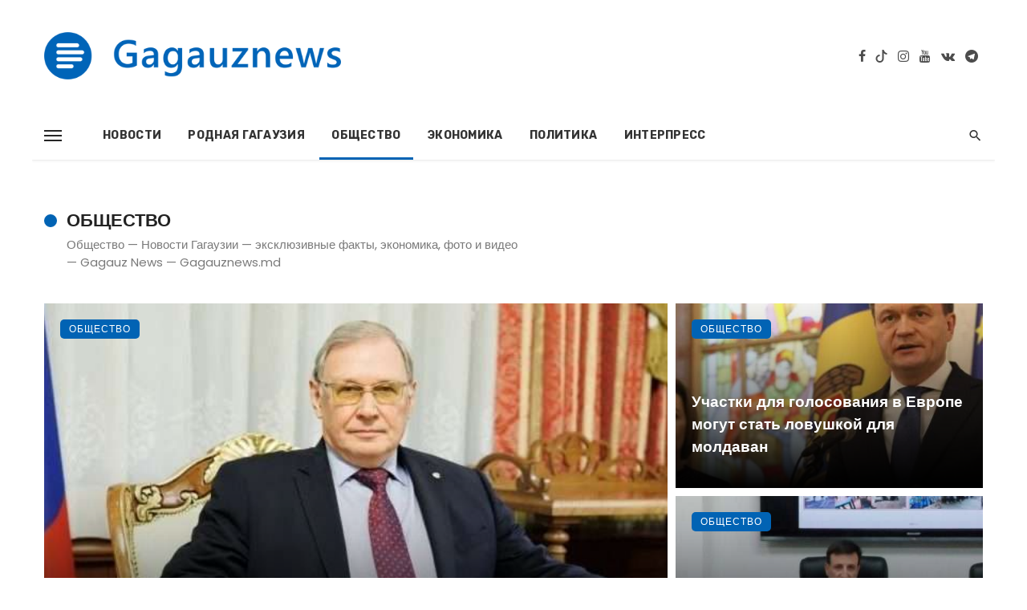

--- FILE ---
content_type: text/html; charset=UTF-8
request_url: https://gagauznews.com/category/obshhestvo
body_size: 32862
content:
<!DOCTYPE html>
<html lang="ru-RU">
<head>
	<meta charset="UTF-8" />
    
    <meta name="viewport" content="width=device-width, initial-scale=1"/>
    
    <link rel="profile" href="/gmpg.org/xfn/11" />
    <!-- Google Tag Manager -->
<script>(function(w,d,s,l,i){w[l]=w[l]||[];w[l].push({'gtm.start':
new Date().getTime(),event:'gtm.js'});var f=d.getElementsByTagName(s)[0],
j=d.createElement(s),dl=l!='dataLayer'?'&l='+l:'';j.async=true;j.src=
'https://www.googletagmanager.com/gtm.js?id='+i+dl;f.parentNode.insertBefore(j,f);
})(window,document,'script','dataLayer','GTM-WK6PN7GG');</script>
<!-- End Google Tag Manager -->
    <!-- Schema meta -->
    
    <script type="application/javascript">var ajaxurl = "https://gagauznews.com/wp-admin/admin-ajax.php"</script><meta name='robots' content='index, follow, max-image-preview:large, max-snippet:-1, max-video-preview:-1' />
	<style>img:is([sizes="auto" i], [sizes^="auto," i]) { contain-intrinsic-size: 3000px 1500px }</style>
	
	<!-- This site is optimized with the Yoast SEO plugin v26.4 - https://yoast.com/wordpress/plugins/seo/ -->
	<title>Архивы Общество &#8211; Новости Гагаузии | Gagauznews.com</title>
	<meta name="description" content="Общество - Новости Гагаузии - эксклюзивные факты, экономика, фото и видео - Gagauz News - Gagauznews.md" />
	<link rel="canonical" href="https://gagauznews.com/category/obshhestvo" />
	<link rel="next" href="https://gagauznews.com/category/obshhestvo/page/2" />
	<meta property="og:locale" content="ru_RU" />
	<meta property="og:type" content="article" />
	<meta property="og:title" content="Архивы Общество &#8211; Новости Гагаузии | Gagauznews.com" />
	<meta property="og:description" content="Общество - Новости Гагаузии - эксклюзивные факты, экономика, фото и видео - Gagauz News - Gagauznews.md" />
	<meta property="og:url" content="https://gagauznews.com/category/obshhestvo" />
	<meta property="og:site_name" content="Новости Гагаузии | Gagauznews.com" />
	<meta property="og:image" content="https://gagauznews.com/wp-content/uploads/2020/12/22222222.jpg" />
	<meta property="og:image:width" content="1600" />
	<meta property="og:image:height" content="900" />
	<meta property="og:image:type" content="image/jpeg" />
	<meta name="twitter:card" content="summary_large_image" />
	<meta name="twitter:site" content="@Gagauznewsmd" />
	<script type="application/ld+json" class="yoast-schema-graph">{"@context":"https://schema.org","@graph":[{"@type":"CollectionPage","@id":"https://gagauznews.com/category/obshhestvo","url":"https://gagauznews.com/category/obshhestvo","name":"Архивы Общество &#8211; Новости Гагаузии | Gagauznews.com","isPartOf":{"@id":"https://gagauznews.com/#website"},"primaryImageOfPage":{"@id":"https://gagauznews.com/category/obshhestvo#primaryimage"},"image":{"@id":"https://gagauznews.com/category/obshhestvo#primaryimage"},"thumbnailUrl":"https://gagauznews.com/wp-content/uploads/2025/09/arhiepiskop-Beltskij-i-Faleshtskij-Markell.jpeg","description":"Общество - Новости Гагаузии - эксклюзивные факты, экономика, фото и видео - Gagauz News - Gagauznews.md","breadcrumb":{"@id":"https://gagauznews.com/category/obshhestvo#breadcrumb"},"inLanguage":"ru-RU"},{"@type":"ImageObject","inLanguage":"ru-RU","@id":"https://gagauznews.com/category/obshhestvo#primaryimage","url":"https://gagauznews.com/wp-content/uploads/2025/09/arhiepiskop-Beltskij-i-Faleshtskij-Markell.jpeg","contentUrl":"https://gagauznews.com/wp-content/uploads/2025/09/arhiepiskop-Beltskij-i-Faleshtskij-Markell.jpeg","width":758,"height":455},{"@type":"BreadcrumbList","@id":"https://gagauznews.com/category/obshhestvo#breadcrumb","itemListElement":[{"@type":"ListItem","position":1,"name":"Главная страница","item":"https://gagauznews.com/"},{"@type":"ListItem","position":2,"name":"Общество"}]},{"@type":"WebSite","@id":"https://gagauznews.com/#website","url":"https://gagauznews.com/","name":"Новости Гагаузии | Gagauznews.com","description":"Новости, аналитика, интервью, фото и видео - всё самое интересное о жизни Гагаузии.","publisher":{"@id":"https://gagauznews.com/#organization"},"potentialAction":[{"@type":"SearchAction","target":{"@type":"EntryPoint","urlTemplate":"https://gagauznews.com/?s={search_term_string}"},"query-input":{"@type":"PropertyValueSpecification","valueRequired":true,"valueName":"search_term_string"}}],"inLanguage":"ru-RU"},{"@type":"Organization","@id":"https://gagauznews.com/#organization","name":"Новостной портал Гагаузии - GagauzNews.md","url":"https://gagauznews.com/","logo":{"@type":"ImageObject","inLanguage":"ru-RU","@id":"https://gagauznews.com/#/schema/logo/image/","url":"https://gagauznews.md/wp-content/uploads/2020/04/facebook1.png","contentUrl":"https://gagauznews.md/wp-content/uploads/2020/04/facebook1.png","width":160,"height":160,"caption":"Новостной портал Гагаузии - GagauzNews.md"},"image":{"@id":"https://gagauznews.com/#/schema/logo/image/"},"sameAs":["https://www.facebook.com/gagauznews.md/","https://x.com/Gagauznewsmd","https://www.instagram.com/gagauznews/","https://www.youtube.com/channel/UCpc7EvusSEnxKQ2IVEcsSHA/videos"]}]}</script>
	<!-- / Yoast SEO plugin. -->


<link rel='dns-prefetch' href='//ajax.googleapis.com' />
<link rel='dns-prefetch' href='//fonts.googleapis.com' />
<link href='http://fonts.googleapis.com' rel='preconnect' />
<link href='//fonts.gstatic.com' crossorigin='' rel='preconnect' />
<link rel='preconnect' href='https://fonts.gstatic.com' crossorigin />
<link rel="alternate" type="application/rss+xml" title="Новости Гагаузии | Gagauznews.com &raquo; Лента" href="https://gagauznews.com/feed" />
<link rel="alternate" type="application/rss+xml" title="Новости Гагаузии | Gagauznews.com &raquo; Лента рубрики Общество" href="https://gagauznews.com/category/obshhestvo/feed" />
<style type="text/css" media="all">@font-face{font-family:'Poppins';font-style:italic;font-weight:100;font-display:swap;src:url(https://fonts.gstatic.com/s/poppins/v24/pxiAyp8kv8JHgFVrJJLmE0tDMPKhSkFEkm8.woff2) format('woff2');unicode-range:U+0900-097F,U+1CD0-1CF9,U+200C-200D,U+20A8,U+20B9,U+20F0,U+25CC,U+A830-A839,U+A8E0-A8FF,U+11B00-11B09}@font-face{font-family:'Poppins';font-style:italic;font-weight:100;font-display:swap;src:url(https://fonts.gstatic.com/s/poppins/v24/pxiAyp8kv8JHgFVrJJLmE0tMMPKhSkFEkm8.woff2) format('woff2');unicode-range:U+0100-02BA,U+02BD-02C5,U+02C7-02CC,U+02CE-02D7,U+02DD-02FF,U+0304,U+0308,U+0329,U+1D00-1DBF,U+1E00-1E9F,U+1EF2-1EFF,U+2020,U+20A0-20AB,U+20AD-20C0,U+2113,U+2C60-2C7F,U+A720-A7FF}@font-face{font-family:'Poppins';font-style:italic;font-weight:100;font-display:swap;src:url(https://fonts.gstatic.com/s/poppins/v24/pxiAyp8kv8JHgFVrJJLmE0tCMPKhSkFE.woff2) format('woff2');unicode-range:U+0000-00FF,U+0131,U+0152-0153,U+02BB-02BC,U+02C6,U+02DA,U+02DC,U+0304,U+0308,U+0329,U+2000-206F,U+20AC,U+2122,U+2191,U+2193,U+2212,U+2215,U+FEFF,U+FFFD}@font-face{font-family:'Poppins';font-style:italic;font-weight:200;font-display:swap;src:url(https://fonts.gstatic.com/s/poppins/v24/pxiDyp8kv8JHgFVrJJLmv1pVFteOYktMqlap.woff2) format('woff2');unicode-range:U+0900-097F,U+1CD0-1CF9,U+200C-200D,U+20A8,U+20B9,U+20F0,U+25CC,U+A830-A839,U+A8E0-A8FF,U+11B00-11B09}@font-face{font-family:'Poppins';font-style:italic;font-weight:200;font-display:swap;src:url(https://fonts.gstatic.com/s/poppins/v24/pxiDyp8kv8JHgFVrJJLmv1pVGdeOYktMqlap.woff2) format('woff2');unicode-range:U+0100-02BA,U+02BD-02C5,U+02C7-02CC,U+02CE-02D7,U+02DD-02FF,U+0304,U+0308,U+0329,U+1D00-1DBF,U+1E00-1E9F,U+1EF2-1EFF,U+2020,U+20A0-20AB,U+20AD-20C0,U+2113,U+2C60-2C7F,U+A720-A7FF}@font-face{font-family:'Poppins';font-style:italic;font-weight:200;font-display:swap;src:url(https://fonts.gstatic.com/s/poppins/v24/pxiDyp8kv8JHgFVrJJLmv1pVF9eOYktMqg.woff2) format('woff2');unicode-range:U+0000-00FF,U+0131,U+0152-0153,U+02BB-02BC,U+02C6,U+02DA,U+02DC,U+0304,U+0308,U+0329,U+2000-206F,U+20AC,U+2122,U+2191,U+2193,U+2212,U+2215,U+FEFF,U+FFFD}@font-face{font-family:'Poppins';font-style:italic;font-weight:300;font-display:swap;src:url(https://fonts.gstatic.com/s/poppins/v24/pxiDyp8kv8JHgFVrJJLm21lVFteOYktMqlap.woff2) format('woff2');unicode-range:U+0900-097F,U+1CD0-1CF9,U+200C-200D,U+20A8,U+20B9,U+20F0,U+25CC,U+A830-A839,U+A8E0-A8FF,U+11B00-11B09}@font-face{font-family:'Poppins';font-style:italic;font-weight:300;font-display:swap;src:url(https://fonts.gstatic.com/s/poppins/v24/pxiDyp8kv8JHgFVrJJLm21lVGdeOYktMqlap.woff2) format('woff2');unicode-range:U+0100-02BA,U+02BD-02C5,U+02C7-02CC,U+02CE-02D7,U+02DD-02FF,U+0304,U+0308,U+0329,U+1D00-1DBF,U+1E00-1E9F,U+1EF2-1EFF,U+2020,U+20A0-20AB,U+20AD-20C0,U+2113,U+2C60-2C7F,U+A720-A7FF}@font-face{font-family:'Poppins';font-style:italic;font-weight:300;font-display:swap;src:url(https://fonts.gstatic.com/s/poppins/v24/pxiDyp8kv8JHgFVrJJLm21lVF9eOYktMqg.woff2) format('woff2');unicode-range:U+0000-00FF,U+0131,U+0152-0153,U+02BB-02BC,U+02C6,U+02DA,U+02DC,U+0304,U+0308,U+0329,U+2000-206F,U+20AC,U+2122,U+2191,U+2193,U+2212,U+2215,U+FEFF,U+FFFD}@font-face{font-family:'Poppins';font-style:italic;font-weight:400;font-display:swap;src:url(https://fonts.gstatic.com/s/poppins/v24/pxiGyp8kv8JHgFVrJJLucXtAOvWDSHFF.woff2) format('woff2');unicode-range:U+0900-097F,U+1CD0-1CF9,U+200C-200D,U+20A8,U+20B9,U+20F0,U+25CC,U+A830-A839,U+A8E0-A8FF,U+11B00-11B09}@font-face{font-family:'Poppins';font-style:italic;font-weight:400;font-display:swap;src:url(https://fonts.gstatic.com/s/poppins/v24/pxiGyp8kv8JHgFVrJJLufntAOvWDSHFF.woff2) format('woff2');unicode-range:U+0100-02BA,U+02BD-02C5,U+02C7-02CC,U+02CE-02D7,U+02DD-02FF,U+0304,U+0308,U+0329,U+1D00-1DBF,U+1E00-1E9F,U+1EF2-1EFF,U+2020,U+20A0-20AB,U+20AD-20C0,U+2113,U+2C60-2C7F,U+A720-A7FF}@font-face{font-family:'Poppins';font-style:italic;font-weight:400;font-display:swap;src:url(https://fonts.gstatic.com/s/poppins/v24/pxiGyp8kv8JHgFVrJJLucHtAOvWDSA.woff2) format('woff2');unicode-range:U+0000-00FF,U+0131,U+0152-0153,U+02BB-02BC,U+02C6,U+02DA,U+02DC,U+0304,U+0308,U+0329,U+2000-206F,U+20AC,U+2122,U+2191,U+2193,U+2212,U+2215,U+FEFF,U+FFFD}@font-face{font-family:'Poppins';font-style:italic;font-weight:500;font-display:swap;src:url(https://fonts.gstatic.com/s/poppins/v24/pxiDyp8kv8JHgFVrJJLmg1hVFteOYktMqlap.woff2) format('woff2');unicode-range:U+0900-097F,U+1CD0-1CF9,U+200C-200D,U+20A8,U+20B9,U+20F0,U+25CC,U+A830-A839,U+A8E0-A8FF,U+11B00-11B09}@font-face{font-family:'Poppins';font-style:italic;font-weight:500;font-display:swap;src:url(https://fonts.gstatic.com/s/poppins/v24/pxiDyp8kv8JHgFVrJJLmg1hVGdeOYktMqlap.woff2) format('woff2');unicode-range:U+0100-02BA,U+02BD-02C5,U+02C7-02CC,U+02CE-02D7,U+02DD-02FF,U+0304,U+0308,U+0329,U+1D00-1DBF,U+1E00-1E9F,U+1EF2-1EFF,U+2020,U+20A0-20AB,U+20AD-20C0,U+2113,U+2C60-2C7F,U+A720-A7FF}@font-face{font-family:'Poppins';font-style:italic;font-weight:500;font-display:swap;src:url(https://fonts.gstatic.com/s/poppins/v24/pxiDyp8kv8JHgFVrJJLmg1hVF9eOYktMqg.woff2) format('woff2');unicode-range:U+0000-00FF,U+0131,U+0152-0153,U+02BB-02BC,U+02C6,U+02DA,U+02DC,U+0304,U+0308,U+0329,U+2000-206F,U+20AC,U+2122,U+2191,U+2193,U+2212,U+2215,U+FEFF,U+FFFD}@font-face{font-family:'Poppins';font-style:italic;font-weight:600;font-display:swap;src:url(https://fonts.gstatic.com/s/poppins/v24/pxiDyp8kv8JHgFVrJJLmr19VFteOYktMqlap.woff2) format('woff2');unicode-range:U+0900-097F,U+1CD0-1CF9,U+200C-200D,U+20A8,U+20B9,U+20F0,U+25CC,U+A830-A839,U+A8E0-A8FF,U+11B00-11B09}@font-face{font-family:'Poppins';font-style:italic;font-weight:600;font-display:swap;src:url(https://fonts.gstatic.com/s/poppins/v24/pxiDyp8kv8JHgFVrJJLmr19VGdeOYktMqlap.woff2) format('woff2');unicode-range:U+0100-02BA,U+02BD-02C5,U+02C7-02CC,U+02CE-02D7,U+02DD-02FF,U+0304,U+0308,U+0329,U+1D00-1DBF,U+1E00-1E9F,U+1EF2-1EFF,U+2020,U+20A0-20AB,U+20AD-20C0,U+2113,U+2C60-2C7F,U+A720-A7FF}@font-face{font-family:'Poppins';font-style:italic;font-weight:600;font-display:swap;src:url(https://fonts.gstatic.com/s/poppins/v24/pxiDyp8kv8JHgFVrJJLmr19VF9eOYktMqg.woff2) format('woff2');unicode-range:U+0000-00FF,U+0131,U+0152-0153,U+02BB-02BC,U+02C6,U+02DA,U+02DC,U+0304,U+0308,U+0329,U+2000-206F,U+20AC,U+2122,U+2191,U+2193,U+2212,U+2215,U+FEFF,U+FFFD}@font-face{font-family:'Poppins';font-style:italic;font-weight:700;font-display:swap;src:url(https://fonts.gstatic.com/s/poppins/v24/pxiDyp8kv8JHgFVrJJLmy15VFteOYktMqlap.woff2) format('woff2');unicode-range:U+0900-097F,U+1CD0-1CF9,U+200C-200D,U+20A8,U+20B9,U+20F0,U+25CC,U+A830-A839,U+A8E0-A8FF,U+11B00-11B09}@font-face{font-family:'Poppins';font-style:italic;font-weight:700;font-display:swap;src:url(https://fonts.gstatic.com/s/poppins/v24/pxiDyp8kv8JHgFVrJJLmy15VGdeOYktMqlap.woff2) format('woff2');unicode-range:U+0100-02BA,U+02BD-02C5,U+02C7-02CC,U+02CE-02D7,U+02DD-02FF,U+0304,U+0308,U+0329,U+1D00-1DBF,U+1E00-1E9F,U+1EF2-1EFF,U+2020,U+20A0-20AB,U+20AD-20C0,U+2113,U+2C60-2C7F,U+A720-A7FF}@font-face{font-family:'Poppins';font-style:italic;font-weight:700;font-display:swap;src:url(https://fonts.gstatic.com/s/poppins/v24/pxiDyp8kv8JHgFVrJJLmy15VF9eOYktMqg.woff2) format('woff2');unicode-range:U+0000-00FF,U+0131,U+0152-0153,U+02BB-02BC,U+02C6,U+02DA,U+02DC,U+0304,U+0308,U+0329,U+2000-206F,U+20AC,U+2122,U+2191,U+2193,U+2212,U+2215,U+FEFF,U+FFFD}@font-face{font-family:'Poppins';font-style:italic;font-weight:800;font-display:swap;src:url(https://fonts.gstatic.com/s/poppins/v24/pxiDyp8kv8JHgFVrJJLm111VFteOYktMqlap.woff2) format('woff2');unicode-range:U+0900-097F,U+1CD0-1CF9,U+200C-200D,U+20A8,U+20B9,U+20F0,U+25CC,U+A830-A839,U+A8E0-A8FF,U+11B00-11B09}@font-face{font-family:'Poppins';font-style:italic;font-weight:800;font-display:swap;src:url(https://fonts.gstatic.com/s/poppins/v24/pxiDyp8kv8JHgFVrJJLm111VGdeOYktMqlap.woff2) format('woff2');unicode-range:U+0100-02BA,U+02BD-02C5,U+02C7-02CC,U+02CE-02D7,U+02DD-02FF,U+0304,U+0308,U+0329,U+1D00-1DBF,U+1E00-1E9F,U+1EF2-1EFF,U+2020,U+20A0-20AB,U+20AD-20C0,U+2113,U+2C60-2C7F,U+A720-A7FF}@font-face{font-family:'Poppins';font-style:italic;font-weight:800;font-display:swap;src:url(https://fonts.gstatic.com/s/poppins/v24/pxiDyp8kv8JHgFVrJJLm111VF9eOYktMqg.woff2) format('woff2');unicode-range:U+0000-00FF,U+0131,U+0152-0153,U+02BB-02BC,U+02C6,U+02DA,U+02DC,U+0304,U+0308,U+0329,U+2000-206F,U+20AC,U+2122,U+2191,U+2193,U+2212,U+2215,U+FEFF,U+FFFD}@font-face{font-family:'Poppins';font-style:italic;font-weight:900;font-display:swap;src:url(https://fonts.gstatic.com/s/poppins/v24/pxiDyp8kv8JHgFVrJJLm81xVFteOYktMqlap.woff2) format('woff2');unicode-range:U+0900-097F,U+1CD0-1CF9,U+200C-200D,U+20A8,U+20B9,U+20F0,U+25CC,U+A830-A839,U+A8E0-A8FF,U+11B00-11B09}@font-face{font-family:'Poppins';font-style:italic;font-weight:900;font-display:swap;src:url(https://fonts.gstatic.com/s/poppins/v24/pxiDyp8kv8JHgFVrJJLm81xVGdeOYktMqlap.woff2) format('woff2');unicode-range:U+0100-02BA,U+02BD-02C5,U+02C7-02CC,U+02CE-02D7,U+02DD-02FF,U+0304,U+0308,U+0329,U+1D00-1DBF,U+1E00-1E9F,U+1EF2-1EFF,U+2020,U+20A0-20AB,U+20AD-20C0,U+2113,U+2C60-2C7F,U+A720-A7FF}@font-face{font-family:'Poppins';font-style:italic;font-weight:900;font-display:swap;src:url(https://fonts.gstatic.com/s/poppins/v24/pxiDyp8kv8JHgFVrJJLm81xVF9eOYktMqg.woff2) format('woff2');unicode-range:U+0000-00FF,U+0131,U+0152-0153,U+02BB-02BC,U+02C6,U+02DA,U+02DC,U+0304,U+0308,U+0329,U+2000-206F,U+20AC,U+2122,U+2191,U+2193,U+2212,U+2215,U+FEFF,U+FFFD}@font-face{font-family:'Poppins';font-display:block;font-style:normal;font-weight:100;font-display:swap;src:url(https://fonts.gstatic.com/s/poppins/v24/pxiGyp8kv8JHgFVrLPTucXtAOvWDSHFF.woff2) format('woff2');unicode-range:U+0900-097F,U+1CD0-1CF9,U+200C-200D,U+20A8,U+20B9,U+20F0,U+25CC,U+A830-A839,U+A8E0-A8FF,U+11B00-11B09}@font-face{font-family:'Poppins';font-display:block;font-style:normal;font-weight:100;font-display:swap;src:url(https://fonts.gstatic.com/s/poppins/v24/pxiGyp8kv8JHgFVrLPTufntAOvWDSHFF.woff2) format('woff2');unicode-range:U+0100-02BA,U+02BD-02C5,U+02C7-02CC,U+02CE-02D7,U+02DD-02FF,U+0304,U+0308,U+0329,U+1D00-1DBF,U+1E00-1E9F,U+1EF2-1EFF,U+2020,U+20A0-20AB,U+20AD-20C0,U+2113,U+2C60-2C7F,U+A720-A7FF}@font-face{font-family:'Poppins';font-display:block;font-style:normal;font-weight:100;font-display:swap;src:url(https://fonts.gstatic.com/s/poppins/v24/pxiGyp8kv8JHgFVrLPTucHtAOvWDSA.woff2) format('woff2');unicode-range:U+0000-00FF,U+0131,U+0152-0153,U+02BB-02BC,U+02C6,U+02DA,U+02DC,U+0304,U+0308,U+0329,U+2000-206F,U+20AC,U+2122,U+2191,U+2193,U+2212,U+2215,U+FEFF,U+FFFD}@font-face{font-family:'Poppins';font-display:block;font-style:normal;font-weight:200;font-display:swap;src:url(https://fonts.gstatic.com/s/poppins/v24/pxiByp8kv8JHgFVrLFj_Z11lFd2JQEl8qw.woff2) format('woff2');unicode-range:U+0900-097F,U+1CD0-1CF9,U+200C-200D,U+20A8,U+20B9,U+20F0,U+25CC,U+A830-A839,U+A8E0-A8FF,U+11B00-11B09}@font-face{font-family:'Poppins';font-display:block;font-style:normal;font-weight:200;font-display:swap;src:url(https://fonts.gstatic.com/s/poppins/v24/pxiByp8kv8JHgFVrLFj_Z1JlFd2JQEl8qw.woff2) format('woff2');unicode-range:U+0100-02BA,U+02BD-02C5,U+02C7-02CC,U+02CE-02D7,U+02DD-02FF,U+0304,U+0308,U+0329,U+1D00-1DBF,U+1E00-1E9F,U+1EF2-1EFF,U+2020,U+20A0-20AB,U+20AD-20C0,U+2113,U+2C60-2C7F,U+A720-A7FF}@font-face{font-family:'Poppins';font-display:block;font-style:normal;font-weight:200;font-display:swap;src:url(https://fonts.gstatic.com/s/poppins/v24/pxiByp8kv8JHgFVrLFj_Z1xlFd2JQEk.woff2) format('woff2');unicode-range:U+0000-00FF,U+0131,U+0152-0153,U+02BB-02BC,U+02C6,U+02DA,U+02DC,U+0304,U+0308,U+0329,U+2000-206F,U+20AC,U+2122,U+2191,U+2193,U+2212,U+2215,U+FEFF,U+FFFD}@font-face{font-family:'Poppins';font-display:block;font-style:normal;font-weight:300;font-display:swap;src:url(https://fonts.gstatic.com/s/poppins/v24/pxiByp8kv8JHgFVrLDz8Z11lFd2JQEl8qw.woff2) format('woff2');unicode-range:U+0900-097F,U+1CD0-1CF9,U+200C-200D,U+20A8,U+20B9,U+20F0,U+25CC,U+A830-A839,U+A8E0-A8FF,U+11B00-11B09}@font-face{font-family:'Poppins';font-display:block;font-style:normal;font-weight:300;font-display:swap;src:url(https://fonts.gstatic.com/s/poppins/v24/pxiByp8kv8JHgFVrLDz8Z1JlFd2JQEl8qw.woff2) format('woff2');unicode-range:U+0100-02BA,U+02BD-02C5,U+02C7-02CC,U+02CE-02D7,U+02DD-02FF,U+0304,U+0308,U+0329,U+1D00-1DBF,U+1E00-1E9F,U+1EF2-1EFF,U+2020,U+20A0-20AB,U+20AD-20C0,U+2113,U+2C60-2C7F,U+A720-A7FF}@font-face{font-family:'Poppins';font-display:block;font-style:normal;font-weight:300;font-display:swap;src:url(https://fonts.gstatic.com/s/poppins/v24/pxiByp8kv8JHgFVrLDz8Z1xlFd2JQEk.woff2) format('woff2');unicode-range:U+0000-00FF,U+0131,U+0152-0153,U+02BB-02BC,U+02C6,U+02DA,U+02DC,U+0304,U+0308,U+0329,U+2000-206F,U+20AC,U+2122,U+2191,U+2193,U+2212,U+2215,U+FEFF,U+FFFD}@font-face{font-family:'Poppins';font-display:block;font-style:normal;font-weight:400;font-display:swap;src:url(https://fonts.gstatic.com/s/poppins/v24/pxiEyp8kv8JHgFVrJJbecnFHGPezSQ.woff2) format('woff2');unicode-range:U+0900-097F,U+1CD0-1CF9,U+200C-200D,U+20A8,U+20B9,U+20F0,U+25CC,U+A830-A839,U+A8E0-A8FF,U+11B00-11B09}@font-face{font-family:'Poppins';font-display:block;font-style:normal;font-weight:400;font-display:swap;src:url(https://fonts.gstatic.com/s/poppins/v24/pxiEyp8kv8JHgFVrJJnecnFHGPezSQ.woff2) format('woff2');unicode-range:U+0100-02BA,U+02BD-02C5,U+02C7-02CC,U+02CE-02D7,U+02DD-02FF,U+0304,U+0308,U+0329,U+1D00-1DBF,U+1E00-1E9F,U+1EF2-1EFF,U+2020,U+20A0-20AB,U+20AD-20C0,U+2113,U+2C60-2C7F,U+A720-A7FF}@font-face{font-family:'Poppins';font-display:block;font-style:normal;font-weight:400;font-display:swap;src:url(https://fonts.gstatic.com/s/poppins/v24/pxiEyp8kv8JHgFVrJJfecnFHGPc.woff2) format('woff2');unicode-range:U+0000-00FF,U+0131,U+0152-0153,U+02BB-02BC,U+02C6,U+02DA,U+02DC,U+0304,U+0308,U+0329,U+2000-206F,U+20AC,U+2122,U+2191,U+2193,U+2212,U+2215,U+FEFF,U+FFFD}@font-face{font-family:'Poppins';font-display:block;font-style:normal;font-weight:500;font-display:swap;src:url(https://fonts.gstatic.com/s/poppins/v24/pxiByp8kv8JHgFVrLGT9Z11lFd2JQEl8qw.woff2) format('woff2');unicode-range:U+0900-097F,U+1CD0-1CF9,U+200C-200D,U+20A8,U+20B9,U+20F0,U+25CC,U+A830-A839,U+A8E0-A8FF,U+11B00-11B09}@font-face{font-family:'Poppins';font-display:block;font-style:normal;font-weight:500;font-display:swap;src:url(https://fonts.gstatic.com/s/poppins/v24/pxiByp8kv8JHgFVrLGT9Z1JlFd2JQEl8qw.woff2) format('woff2');unicode-range:U+0100-02BA,U+02BD-02C5,U+02C7-02CC,U+02CE-02D7,U+02DD-02FF,U+0304,U+0308,U+0329,U+1D00-1DBF,U+1E00-1E9F,U+1EF2-1EFF,U+2020,U+20A0-20AB,U+20AD-20C0,U+2113,U+2C60-2C7F,U+A720-A7FF}@font-face{font-family:'Poppins';font-display:block;font-style:normal;font-weight:500;font-display:swap;src:url(https://fonts.gstatic.com/s/poppins/v24/pxiByp8kv8JHgFVrLGT9Z1xlFd2JQEk.woff2) format('woff2');unicode-range:U+0000-00FF,U+0131,U+0152-0153,U+02BB-02BC,U+02C6,U+02DA,U+02DC,U+0304,U+0308,U+0329,U+2000-206F,U+20AC,U+2122,U+2191,U+2193,U+2212,U+2215,U+FEFF,U+FFFD}@font-face{font-family:'Poppins';font-display:block;font-style:normal;font-weight:600;font-display:swap;src:url(https://fonts.gstatic.com/s/poppins/v24/pxiByp8kv8JHgFVrLEj6Z11lFd2JQEl8qw.woff2) format('woff2');unicode-range:U+0900-097F,U+1CD0-1CF9,U+200C-200D,U+20A8,U+20B9,U+20F0,U+25CC,U+A830-A839,U+A8E0-A8FF,U+11B00-11B09}@font-face{font-family:'Poppins';font-display:block;font-style:normal;font-weight:600;font-display:swap;src:url(https://fonts.gstatic.com/s/poppins/v24/pxiByp8kv8JHgFVrLEj6Z1JlFd2JQEl8qw.woff2) format('woff2');unicode-range:U+0100-02BA,U+02BD-02C5,U+02C7-02CC,U+02CE-02D7,U+02DD-02FF,U+0304,U+0308,U+0329,U+1D00-1DBF,U+1E00-1E9F,U+1EF2-1EFF,U+2020,U+20A0-20AB,U+20AD-20C0,U+2113,U+2C60-2C7F,U+A720-A7FF}@font-face{font-family:'Poppins';font-display:block;font-style:normal;font-weight:600;font-display:swap;src:url(https://fonts.gstatic.com/s/poppins/v24/pxiByp8kv8JHgFVrLEj6Z1xlFd2JQEk.woff2) format('woff2');unicode-range:U+0000-00FF,U+0131,U+0152-0153,U+02BB-02BC,U+02C6,U+02DA,U+02DC,U+0304,U+0308,U+0329,U+2000-206F,U+20AC,U+2122,U+2191,U+2193,U+2212,U+2215,U+FEFF,U+FFFD}@font-face{font-family:'Poppins';font-display:block;font-style:normal;font-weight:700;font-display:swap;src:url(https://fonts.gstatic.com/s/poppins/v24/pxiByp8kv8JHgFVrLCz7Z11lFd2JQEl8qw.woff2) format('woff2');unicode-range:U+0900-097F,U+1CD0-1CF9,U+200C-200D,U+20A8,U+20B9,U+20F0,U+25CC,U+A830-A839,U+A8E0-A8FF,U+11B00-11B09}@font-face{font-family:'Poppins';font-display:block;font-style:normal;font-weight:700;font-display:swap;src:url(https://fonts.gstatic.com/s/poppins/v24/pxiByp8kv8JHgFVrLCz7Z1JlFd2JQEl8qw.woff2) format('woff2');unicode-range:U+0100-02BA,U+02BD-02C5,U+02C7-02CC,U+02CE-02D7,U+02DD-02FF,U+0304,U+0308,U+0329,U+1D00-1DBF,U+1E00-1E9F,U+1EF2-1EFF,U+2020,U+20A0-20AB,U+20AD-20C0,U+2113,U+2C60-2C7F,U+A720-A7FF}@font-face{font-family:'Poppins';font-display:block;font-style:normal;font-weight:700;font-display:swap;src:url(https://fonts.gstatic.com/s/poppins/v24/pxiByp8kv8JHgFVrLCz7Z1xlFd2JQEk.woff2) format('woff2');unicode-range:U+0000-00FF,U+0131,U+0152-0153,U+02BB-02BC,U+02C6,U+02DA,U+02DC,U+0304,U+0308,U+0329,U+2000-206F,U+20AC,U+2122,U+2191,U+2193,U+2212,U+2215,U+FEFF,U+FFFD}@font-face{font-family:'Poppins';font-display:block;font-style:normal;font-weight:800;font-display:swap;src:url(https://fonts.gstatic.com/s/poppins/v24/pxiByp8kv8JHgFVrLDD4Z11lFd2JQEl8qw.woff2) format('woff2');unicode-range:U+0900-097F,U+1CD0-1CF9,U+200C-200D,U+20A8,U+20B9,U+20F0,U+25CC,U+A830-A839,U+A8E0-A8FF,U+11B00-11B09}@font-face{font-family:'Poppins';font-display:block;font-style:normal;font-weight:800;font-display:swap;src:url(https://fonts.gstatic.com/s/poppins/v24/pxiByp8kv8JHgFVrLDD4Z1JlFd2JQEl8qw.woff2) format('woff2');unicode-range:U+0100-02BA,U+02BD-02C5,U+02C7-02CC,U+02CE-02D7,U+02DD-02FF,U+0304,U+0308,U+0329,U+1D00-1DBF,U+1E00-1E9F,U+1EF2-1EFF,U+2020,U+20A0-20AB,U+20AD-20C0,U+2113,U+2C60-2C7F,U+A720-A7FF}@font-face{font-family:'Poppins';font-display:block;font-style:normal;font-weight:800;font-display:swap;src:url(https://fonts.gstatic.com/s/poppins/v24/pxiByp8kv8JHgFVrLDD4Z1xlFd2JQEk.woff2) format('woff2');unicode-range:U+0000-00FF,U+0131,U+0152-0153,U+02BB-02BC,U+02C6,U+02DA,U+02DC,U+0304,U+0308,U+0329,U+2000-206F,U+20AC,U+2122,U+2191,U+2193,U+2212,U+2215,U+FEFF,U+FFFD}@font-face{font-family:'Poppins';font-display:block;font-style:normal;font-weight:900;font-display:swap;src:url(https://fonts.gstatic.com/s/poppins/v24/pxiByp8kv8JHgFVrLBT5Z11lFd2JQEl8qw.woff2) format('woff2');unicode-range:U+0900-097F,U+1CD0-1CF9,U+200C-200D,U+20A8,U+20B9,U+20F0,U+25CC,U+A830-A839,U+A8E0-A8FF,U+11B00-11B09}@font-face{font-family:'Poppins';font-display:block;font-style:normal;font-weight:900;font-display:swap;src:url(https://fonts.gstatic.com/s/poppins/v24/pxiByp8kv8JHgFVrLBT5Z1JlFd2JQEl8qw.woff2) format('woff2');unicode-range:U+0100-02BA,U+02BD-02C5,U+02C7-02CC,U+02CE-02D7,U+02DD-02FF,U+0304,U+0308,U+0329,U+1D00-1DBF,U+1E00-1E9F,U+1EF2-1EFF,U+2020,U+20A0-20AB,U+20AD-20C0,U+2113,U+2C60-2C7F,U+A720-A7FF}@font-face{font-family:'Poppins';font-display:block;font-style:normal;font-weight:900;font-display:swap;src:url(https://fonts.gstatic.com/s/poppins/v24/pxiByp8kv8JHgFVrLBT5Z1xlFd2JQEk.woff2) format('woff2');unicode-range:U+0000-00FF,U+0131,U+0152-0153,U+02BB-02BC,U+02C6,U+02DA,U+02DC,U+0304,U+0308,U+0329,U+2000-206F,U+20AC,U+2122,U+2191,U+2193,U+2212,U+2215,U+FEFF,U+FFFD}@font-face{font-family:'Roboto';font-style:italic;font-weight:100;font-stretch:100%;font-display:swap;src:url(https://fonts.gstatic.com/s/roboto/v50/KFO5CnqEu92Fr1Mu53ZEC9_Vu3r1gIhOszmkC3kaSTbQWt4N.woff2) format('woff2');unicode-range:U+0460-052F,U+1C80-1C8A,U+20B4,U+2DE0-2DFF,U+A640-A69F,U+FE2E-FE2F}@font-face{font-family:'Roboto';font-style:italic;font-weight:100;font-stretch:100%;font-display:swap;src:url(https://fonts.gstatic.com/s/roboto/v50/KFO5CnqEu92Fr1Mu53ZEC9_Vu3r1gIhOszmkAnkaSTbQWt4N.woff2) format('woff2');unicode-range:U+0301,U+0400-045F,U+0490-0491,U+04B0-04B1,U+2116}@font-face{font-family:'Roboto';font-style:italic;font-weight:100;font-stretch:100%;font-display:swap;src:url(https://fonts.gstatic.com/s/roboto/v50/KFO5CnqEu92Fr1Mu53ZEC9_Vu3r1gIhOszmkCnkaSTbQWt4N.woff2) format('woff2');unicode-range:U+1F00-1FFF}@font-face{font-family:'Roboto';font-style:italic;font-weight:100;font-stretch:100%;font-display:swap;src:url(https://fonts.gstatic.com/s/roboto/v50/KFO5CnqEu92Fr1Mu53ZEC9_Vu3r1gIhOszmkBXkaSTbQWt4N.woff2) format('woff2');unicode-range:U+0370-0377,U+037A-037F,U+0384-038A,U+038C,U+038E-03A1,U+03A3-03FF}@font-face{font-family:'Roboto';font-style:italic;font-weight:100;font-stretch:100%;font-display:swap;src:url(https://fonts.gstatic.com/s/roboto/v50/KFO5CnqEu92Fr1Mu53ZEC9_Vu3r1gIhOszmkenkaSTbQWt4N.woff2) format('woff2');unicode-range:U+0302-0303,U+0305,U+0307-0308,U+0310,U+0312,U+0315,U+031A,U+0326-0327,U+032C,U+032F-0330,U+0332-0333,U+0338,U+033A,U+0346,U+034D,U+0391-03A1,U+03A3-03A9,U+03B1-03C9,U+03D1,U+03D5-03D6,U+03F0-03F1,U+03F4-03F5,U+2016-2017,U+2034-2038,U+203C,U+2040,U+2043,U+2047,U+2050,U+2057,U+205F,U+2070-2071,U+2074-208E,U+2090-209C,U+20D0-20DC,U+20E1,U+20E5-20EF,U+2100-2112,U+2114-2115,U+2117-2121,U+2123-214F,U+2190,U+2192,U+2194-21AE,U+21B0-21E5,U+21F1-21F2,U+21F4-2211,U+2213-2214,U+2216-22FF,U+2308-230B,U+2310,U+2319,U+231C-2321,U+2336-237A,U+237C,U+2395,U+239B-23B7,U+23D0,U+23DC-23E1,U+2474-2475,U+25AF,U+25B3,U+25B7,U+25BD,U+25C1,U+25CA,U+25CC,U+25FB,U+266D-266F,U+27C0-27FF,U+2900-2AFF,U+2B0E-2B11,U+2B30-2B4C,U+2BFE,U+3030,U+FF5B,U+FF5D,U+1D400-1D7FF,U+1EE00-1EEFF}@font-face{font-family:'Roboto';font-style:italic;font-weight:100;font-stretch:100%;font-display:swap;src:url(https://fonts.gstatic.com/s/roboto/v50/KFO5CnqEu92Fr1Mu53ZEC9_Vu3r1gIhOszmkaHkaSTbQWt4N.woff2) format('woff2');unicode-range:U+0001-000C,U+000E-001F,U+007F-009F,U+20DD-20E0,U+20E2-20E4,U+2150-218F,U+2190,U+2192,U+2194-2199,U+21AF,U+21E6-21F0,U+21F3,U+2218-2219,U+2299,U+22C4-22C6,U+2300-243F,U+2440-244A,U+2460-24FF,U+25A0-27BF,U+2800-28FF,U+2921-2922,U+2981,U+29BF,U+29EB,U+2B00-2BFF,U+4DC0-4DFF,U+FFF9-FFFB,U+10140-1018E,U+10190-1019C,U+101A0,U+101D0-101FD,U+102E0-102FB,U+10E60-10E7E,U+1D2C0-1D2D3,U+1D2E0-1D37F,U+1F000-1F0FF,U+1F100-1F1AD,U+1F1E6-1F1FF,U+1F30D-1F30F,U+1F315,U+1F31C,U+1F31E,U+1F320-1F32C,U+1F336,U+1F378,U+1F37D,U+1F382,U+1F393-1F39F,U+1F3A7-1F3A8,U+1F3AC-1F3AF,U+1F3C2,U+1F3C4-1F3C6,U+1F3CA-1F3CE,U+1F3D4-1F3E0,U+1F3ED,U+1F3F1-1F3F3,U+1F3F5-1F3F7,U+1F408,U+1F415,U+1F41F,U+1F426,U+1F43F,U+1F441-1F442,U+1F444,U+1F446-1F449,U+1F44C-1F44E,U+1F453,U+1F46A,U+1F47D,U+1F4A3,U+1F4B0,U+1F4B3,U+1F4B9,U+1F4BB,U+1F4BF,U+1F4C8-1F4CB,U+1F4D6,U+1F4DA,U+1F4DF,U+1F4E3-1F4E6,U+1F4EA-1F4ED,U+1F4F7,U+1F4F9-1F4FB,U+1F4FD-1F4FE,U+1F503,U+1F507-1F50B,U+1F50D,U+1F512-1F513,U+1F53E-1F54A,U+1F54F-1F5FA,U+1F610,U+1F650-1F67F,U+1F687,U+1F68D,U+1F691,U+1F694,U+1F698,U+1F6AD,U+1F6B2,U+1F6B9-1F6BA,U+1F6BC,U+1F6C6-1F6CF,U+1F6D3-1F6D7,U+1F6E0-1F6EA,U+1F6F0-1F6F3,U+1F6F7-1F6FC,U+1F700-1F7FF,U+1F800-1F80B,U+1F810-1F847,U+1F850-1F859,U+1F860-1F887,U+1F890-1F8AD,U+1F8B0-1F8BB,U+1F8C0-1F8C1,U+1F900-1F90B,U+1F93B,U+1F946,U+1F984,U+1F996,U+1F9E9,U+1FA00-1FA6F,U+1FA70-1FA7C,U+1FA80-1FA89,U+1FA8F-1FAC6,U+1FACE-1FADC,U+1FADF-1FAE9,U+1FAF0-1FAF8,U+1FB00-1FBFF}@font-face{font-family:'Roboto';font-style:italic;font-weight:100;font-stretch:100%;font-display:swap;src:url(https://fonts.gstatic.com/s/roboto/v50/KFO5CnqEu92Fr1Mu53ZEC9_Vu3r1gIhOszmkCXkaSTbQWt4N.woff2) format('woff2');unicode-range:U+0102-0103,U+0110-0111,U+0128-0129,U+0168-0169,U+01A0-01A1,U+01AF-01B0,U+0300-0301,U+0303-0304,U+0308-0309,U+0323,U+0329,U+1EA0-1EF9,U+20AB}@font-face{font-family:'Roboto';font-style:italic;font-weight:100;font-stretch:100%;font-display:swap;src:url(https://fonts.gstatic.com/s/roboto/v50/KFO5CnqEu92Fr1Mu53ZEC9_Vu3r1gIhOszmkCHkaSTbQWt4N.woff2) format('woff2');unicode-range:U+0100-02BA,U+02BD-02C5,U+02C7-02CC,U+02CE-02D7,U+02DD-02FF,U+0304,U+0308,U+0329,U+1D00-1DBF,U+1E00-1E9F,U+1EF2-1EFF,U+2020,U+20A0-20AB,U+20AD-20C0,U+2113,U+2C60-2C7F,U+A720-A7FF}@font-face{font-family:'Roboto';font-style:italic;font-weight:100;font-stretch:100%;font-display:swap;src:url(https://fonts.gstatic.com/s/roboto/v50/KFO5CnqEu92Fr1Mu53ZEC9_Vu3r1gIhOszmkBnkaSTbQWg.woff2) format('woff2');unicode-range:U+0000-00FF,U+0131,U+0152-0153,U+02BB-02BC,U+02C6,U+02DA,U+02DC,U+0304,U+0308,U+0329,U+2000-206F,U+20AC,U+2122,U+2191,U+2193,U+2212,U+2215,U+FEFF,U+FFFD}@font-face{font-family:'Roboto';font-style:italic;font-weight:300;font-stretch:100%;font-display:swap;src:url(https://fonts.gstatic.com/s/roboto/v50/KFO5CnqEu92Fr1Mu53ZEC9_Vu3r1gIhOszmkC3kaSTbQWt4N.woff2) format('woff2');unicode-range:U+0460-052F,U+1C80-1C8A,U+20B4,U+2DE0-2DFF,U+A640-A69F,U+FE2E-FE2F}@font-face{font-family:'Roboto';font-style:italic;font-weight:300;font-stretch:100%;font-display:swap;src:url(https://fonts.gstatic.com/s/roboto/v50/KFO5CnqEu92Fr1Mu53ZEC9_Vu3r1gIhOszmkAnkaSTbQWt4N.woff2) format('woff2');unicode-range:U+0301,U+0400-045F,U+0490-0491,U+04B0-04B1,U+2116}@font-face{font-family:'Roboto';font-style:italic;font-weight:300;font-stretch:100%;font-display:swap;src:url(https://fonts.gstatic.com/s/roboto/v50/KFO5CnqEu92Fr1Mu53ZEC9_Vu3r1gIhOszmkCnkaSTbQWt4N.woff2) format('woff2');unicode-range:U+1F00-1FFF}@font-face{font-family:'Roboto';font-style:italic;font-weight:300;font-stretch:100%;font-display:swap;src:url(https://fonts.gstatic.com/s/roboto/v50/KFO5CnqEu92Fr1Mu53ZEC9_Vu3r1gIhOszmkBXkaSTbQWt4N.woff2) format('woff2');unicode-range:U+0370-0377,U+037A-037F,U+0384-038A,U+038C,U+038E-03A1,U+03A3-03FF}@font-face{font-family:'Roboto';font-style:italic;font-weight:300;font-stretch:100%;font-display:swap;src:url(https://fonts.gstatic.com/s/roboto/v50/KFO5CnqEu92Fr1Mu53ZEC9_Vu3r1gIhOszmkenkaSTbQWt4N.woff2) format('woff2');unicode-range:U+0302-0303,U+0305,U+0307-0308,U+0310,U+0312,U+0315,U+031A,U+0326-0327,U+032C,U+032F-0330,U+0332-0333,U+0338,U+033A,U+0346,U+034D,U+0391-03A1,U+03A3-03A9,U+03B1-03C9,U+03D1,U+03D5-03D6,U+03F0-03F1,U+03F4-03F5,U+2016-2017,U+2034-2038,U+203C,U+2040,U+2043,U+2047,U+2050,U+2057,U+205F,U+2070-2071,U+2074-208E,U+2090-209C,U+20D0-20DC,U+20E1,U+20E5-20EF,U+2100-2112,U+2114-2115,U+2117-2121,U+2123-214F,U+2190,U+2192,U+2194-21AE,U+21B0-21E5,U+21F1-21F2,U+21F4-2211,U+2213-2214,U+2216-22FF,U+2308-230B,U+2310,U+2319,U+231C-2321,U+2336-237A,U+237C,U+2395,U+239B-23B7,U+23D0,U+23DC-23E1,U+2474-2475,U+25AF,U+25B3,U+25B7,U+25BD,U+25C1,U+25CA,U+25CC,U+25FB,U+266D-266F,U+27C0-27FF,U+2900-2AFF,U+2B0E-2B11,U+2B30-2B4C,U+2BFE,U+3030,U+FF5B,U+FF5D,U+1D400-1D7FF,U+1EE00-1EEFF}@font-face{font-family:'Roboto';font-style:italic;font-weight:300;font-stretch:100%;font-display:swap;src:url(https://fonts.gstatic.com/s/roboto/v50/KFO5CnqEu92Fr1Mu53ZEC9_Vu3r1gIhOszmkaHkaSTbQWt4N.woff2) format('woff2');unicode-range:U+0001-000C,U+000E-001F,U+007F-009F,U+20DD-20E0,U+20E2-20E4,U+2150-218F,U+2190,U+2192,U+2194-2199,U+21AF,U+21E6-21F0,U+21F3,U+2218-2219,U+2299,U+22C4-22C6,U+2300-243F,U+2440-244A,U+2460-24FF,U+25A0-27BF,U+2800-28FF,U+2921-2922,U+2981,U+29BF,U+29EB,U+2B00-2BFF,U+4DC0-4DFF,U+FFF9-FFFB,U+10140-1018E,U+10190-1019C,U+101A0,U+101D0-101FD,U+102E0-102FB,U+10E60-10E7E,U+1D2C0-1D2D3,U+1D2E0-1D37F,U+1F000-1F0FF,U+1F100-1F1AD,U+1F1E6-1F1FF,U+1F30D-1F30F,U+1F315,U+1F31C,U+1F31E,U+1F320-1F32C,U+1F336,U+1F378,U+1F37D,U+1F382,U+1F393-1F39F,U+1F3A7-1F3A8,U+1F3AC-1F3AF,U+1F3C2,U+1F3C4-1F3C6,U+1F3CA-1F3CE,U+1F3D4-1F3E0,U+1F3ED,U+1F3F1-1F3F3,U+1F3F5-1F3F7,U+1F408,U+1F415,U+1F41F,U+1F426,U+1F43F,U+1F441-1F442,U+1F444,U+1F446-1F449,U+1F44C-1F44E,U+1F453,U+1F46A,U+1F47D,U+1F4A3,U+1F4B0,U+1F4B3,U+1F4B9,U+1F4BB,U+1F4BF,U+1F4C8-1F4CB,U+1F4D6,U+1F4DA,U+1F4DF,U+1F4E3-1F4E6,U+1F4EA-1F4ED,U+1F4F7,U+1F4F9-1F4FB,U+1F4FD-1F4FE,U+1F503,U+1F507-1F50B,U+1F50D,U+1F512-1F513,U+1F53E-1F54A,U+1F54F-1F5FA,U+1F610,U+1F650-1F67F,U+1F687,U+1F68D,U+1F691,U+1F694,U+1F698,U+1F6AD,U+1F6B2,U+1F6B9-1F6BA,U+1F6BC,U+1F6C6-1F6CF,U+1F6D3-1F6D7,U+1F6E0-1F6EA,U+1F6F0-1F6F3,U+1F6F7-1F6FC,U+1F700-1F7FF,U+1F800-1F80B,U+1F810-1F847,U+1F850-1F859,U+1F860-1F887,U+1F890-1F8AD,U+1F8B0-1F8BB,U+1F8C0-1F8C1,U+1F900-1F90B,U+1F93B,U+1F946,U+1F984,U+1F996,U+1F9E9,U+1FA00-1FA6F,U+1FA70-1FA7C,U+1FA80-1FA89,U+1FA8F-1FAC6,U+1FACE-1FADC,U+1FADF-1FAE9,U+1FAF0-1FAF8,U+1FB00-1FBFF}@font-face{font-family:'Roboto';font-style:italic;font-weight:300;font-stretch:100%;font-display:swap;src:url(https://fonts.gstatic.com/s/roboto/v50/KFO5CnqEu92Fr1Mu53ZEC9_Vu3r1gIhOszmkCXkaSTbQWt4N.woff2) format('woff2');unicode-range:U+0102-0103,U+0110-0111,U+0128-0129,U+0168-0169,U+01A0-01A1,U+01AF-01B0,U+0300-0301,U+0303-0304,U+0308-0309,U+0323,U+0329,U+1EA0-1EF9,U+20AB}@font-face{font-family:'Roboto';font-style:italic;font-weight:300;font-stretch:100%;font-display:swap;src:url(https://fonts.gstatic.com/s/roboto/v50/KFO5CnqEu92Fr1Mu53ZEC9_Vu3r1gIhOszmkCHkaSTbQWt4N.woff2) format('woff2');unicode-range:U+0100-02BA,U+02BD-02C5,U+02C7-02CC,U+02CE-02D7,U+02DD-02FF,U+0304,U+0308,U+0329,U+1D00-1DBF,U+1E00-1E9F,U+1EF2-1EFF,U+2020,U+20A0-20AB,U+20AD-20C0,U+2113,U+2C60-2C7F,U+A720-A7FF}@font-face{font-family:'Roboto';font-style:italic;font-weight:300;font-stretch:100%;font-display:swap;src:url(https://fonts.gstatic.com/s/roboto/v50/KFO5CnqEu92Fr1Mu53ZEC9_Vu3r1gIhOszmkBnkaSTbQWg.woff2) format('woff2');unicode-range:U+0000-00FF,U+0131,U+0152-0153,U+02BB-02BC,U+02C6,U+02DA,U+02DC,U+0304,U+0308,U+0329,U+2000-206F,U+20AC,U+2122,U+2191,U+2193,U+2212,U+2215,U+FEFF,U+FFFD}@font-face{font-family:'Roboto';font-style:italic;font-weight:400;font-stretch:100%;font-display:swap;src:url(https://fonts.gstatic.com/s/roboto/v50/KFO5CnqEu92Fr1Mu53ZEC9_Vu3r1gIhOszmkC3kaSTbQWt4N.woff2) format('woff2');unicode-range:U+0460-052F,U+1C80-1C8A,U+20B4,U+2DE0-2DFF,U+A640-A69F,U+FE2E-FE2F}@font-face{font-family:'Roboto';font-style:italic;font-weight:400;font-stretch:100%;font-display:swap;src:url(https://fonts.gstatic.com/s/roboto/v50/KFO5CnqEu92Fr1Mu53ZEC9_Vu3r1gIhOszmkAnkaSTbQWt4N.woff2) format('woff2');unicode-range:U+0301,U+0400-045F,U+0490-0491,U+04B0-04B1,U+2116}@font-face{font-family:'Roboto';font-style:italic;font-weight:400;font-stretch:100%;font-display:swap;src:url(https://fonts.gstatic.com/s/roboto/v50/KFO5CnqEu92Fr1Mu53ZEC9_Vu3r1gIhOszmkCnkaSTbQWt4N.woff2) format('woff2');unicode-range:U+1F00-1FFF}@font-face{font-family:'Roboto';font-style:italic;font-weight:400;font-stretch:100%;font-display:swap;src:url(https://fonts.gstatic.com/s/roboto/v50/KFO5CnqEu92Fr1Mu53ZEC9_Vu3r1gIhOszmkBXkaSTbQWt4N.woff2) format('woff2');unicode-range:U+0370-0377,U+037A-037F,U+0384-038A,U+038C,U+038E-03A1,U+03A3-03FF}@font-face{font-family:'Roboto';font-style:italic;font-weight:400;font-stretch:100%;font-display:swap;src:url(https://fonts.gstatic.com/s/roboto/v50/KFO5CnqEu92Fr1Mu53ZEC9_Vu3r1gIhOszmkenkaSTbQWt4N.woff2) format('woff2');unicode-range:U+0302-0303,U+0305,U+0307-0308,U+0310,U+0312,U+0315,U+031A,U+0326-0327,U+032C,U+032F-0330,U+0332-0333,U+0338,U+033A,U+0346,U+034D,U+0391-03A1,U+03A3-03A9,U+03B1-03C9,U+03D1,U+03D5-03D6,U+03F0-03F1,U+03F4-03F5,U+2016-2017,U+2034-2038,U+203C,U+2040,U+2043,U+2047,U+2050,U+2057,U+205F,U+2070-2071,U+2074-208E,U+2090-209C,U+20D0-20DC,U+20E1,U+20E5-20EF,U+2100-2112,U+2114-2115,U+2117-2121,U+2123-214F,U+2190,U+2192,U+2194-21AE,U+21B0-21E5,U+21F1-21F2,U+21F4-2211,U+2213-2214,U+2216-22FF,U+2308-230B,U+2310,U+2319,U+231C-2321,U+2336-237A,U+237C,U+2395,U+239B-23B7,U+23D0,U+23DC-23E1,U+2474-2475,U+25AF,U+25B3,U+25B7,U+25BD,U+25C1,U+25CA,U+25CC,U+25FB,U+266D-266F,U+27C0-27FF,U+2900-2AFF,U+2B0E-2B11,U+2B30-2B4C,U+2BFE,U+3030,U+FF5B,U+FF5D,U+1D400-1D7FF,U+1EE00-1EEFF}@font-face{font-family:'Roboto';font-style:italic;font-weight:400;font-stretch:100%;font-display:swap;src:url(https://fonts.gstatic.com/s/roboto/v50/KFO5CnqEu92Fr1Mu53ZEC9_Vu3r1gIhOszmkaHkaSTbQWt4N.woff2) format('woff2');unicode-range:U+0001-000C,U+000E-001F,U+007F-009F,U+20DD-20E0,U+20E2-20E4,U+2150-218F,U+2190,U+2192,U+2194-2199,U+21AF,U+21E6-21F0,U+21F3,U+2218-2219,U+2299,U+22C4-22C6,U+2300-243F,U+2440-244A,U+2460-24FF,U+25A0-27BF,U+2800-28FF,U+2921-2922,U+2981,U+29BF,U+29EB,U+2B00-2BFF,U+4DC0-4DFF,U+FFF9-FFFB,U+10140-1018E,U+10190-1019C,U+101A0,U+101D0-101FD,U+102E0-102FB,U+10E60-10E7E,U+1D2C0-1D2D3,U+1D2E0-1D37F,U+1F000-1F0FF,U+1F100-1F1AD,U+1F1E6-1F1FF,U+1F30D-1F30F,U+1F315,U+1F31C,U+1F31E,U+1F320-1F32C,U+1F336,U+1F378,U+1F37D,U+1F382,U+1F393-1F39F,U+1F3A7-1F3A8,U+1F3AC-1F3AF,U+1F3C2,U+1F3C4-1F3C6,U+1F3CA-1F3CE,U+1F3D4-1F3E0,U+1F3ED,U+1F3F1-1F3F3,U+1F3F5-1F3F7,U+1F408,U+1F415,U+1F41F,U+1F426,U+1F43F,U+1F441-1F442,U+1F444,U+1F446-1F449,U+1F44C-1F44E,U+1F453,U+1F46A,U+1F47D,U+1F4A3,U+1F4B0,U+1F4B3,U+1F4B9,U+1F4BB,U+1F4BF,U+1F4C8-1F4CB,U+1F4D6,U+1F4DA,U+1F4DF,U+1F4E3-1F4E6,U+1F4EA-1F4ED,U+1F4F7,U+1F4F9-1F4FB,U+1F4FD-1F4FE,U+1F503,U+1F507-1F50B,U+1F50D,U+1F512-1F513,U+1F53E-1F54A,U+1F54F-1F5FA,U+1F610,U+1F650-1F67F,U+1F687,U+1F68D,U+1F691,U+1F694,U+1F698,U+1F6AD,U+1F6B2,U+1F6B9-1F6BA,U+1F6BC,U+1F6C6-1F6CF,U+1F6D3-1F6D7,U+1F6E0-1F6EA,U+1F6F0-1F6F3,U+1F6F7-1F6FC,U+1F700-1F7FF,U+1F800-1F80B,U+1F810-1F847,U+1F850-1F859,U+1F860-1F887,U+1F890-1F8AD,U+1F8B0-1F8BB,U+1F8C0-1F8C1,U+1F900-1F90B,U+1F93B,U+1F946,U+1F984,U+1F996,U+1F9E9,U+1FA00-1FA6F,U+1FA70-1FA7C,U+1FA80-1FA89,U+1FA8F-1FAC6,U+1FACE-1FADC,U+1FADF-1FAE9,U+1FAF0-1FAF8,U+1FB00-1FBFF}@font-face{font-family:'Roboto';font-style:italic;font-weight:400;font-stretch:100%;font-display:swap;src:url(https://fonts.gstatic.com/s/roboto/v50/KFO5CnqEu92Fr1Mu53ZEC9_Vu3r1gIhOszmkCXkaSTbQWt4N.woff2) format('woff2');unicode-range:U+0102-0103,U+0110-0111,U+0128-0129,U+0168-0169,U+01A0-01A1,U+01AF-01B0,U+0300-0301,U+0303-0304,U+0308-0309,U+0323,U+0329,U+1EA0-1EF9,U+20AB}@font-face{font-family:'Roboto';font-style:italic;font-weight:400;font-stretch:100%;font-display:swap;src:url(https://fonts.gstatic.com/s/roboto/v50/KFO5CnqEu92Fr1Mu53ZEC9_Vu3r1gIhOszmkCHkaSTbQWt4N.woff2) format('woff2');unicode-range:U+0100-02BA,U+02BD-02C5,U+02C7-02CC,U+02CE-02D7,U+02DD-02FF,U+0304,U+0308,U+0329,U+1D00-1DBF,U+1E00-1E9F,U+1EF2-1EFF,U+2020,U+20A0-20AB,U+20AD-20C0,U+2113,U+2C60-2C7F,U+A720-A7FF}@font-face{font-family:'Roboto';font-style:italic;font-weight:400;font-stretch:100%;font-display:swap;src:url(https://fonts.gstatic.com/s/roboto/v50/KFO5CnqEu92Fr1Mu53ZEC9_Vu3r1gIhOszmkBnkaSTbQWg.woff2) format('woff2');unicode-range:U+0000-00FF,U+0131,U+0152-0153,U+02BB-02BC,U+02C6,U+02DA,U+02DC,U+0304,U+0308,U+0329,U+2000-206F,U+20AC,U+2122,U+2191,U+2193,U+2212,U+2215,U+FEFF,U+FFFD}@font-face{font-family:'Roboto';font-style:italic;font-weight:500;font-stretch:100%;font-display:swap;src:url(https://fonts.gstatic.com/s/roboto/v50/KFO5CnqEu92Fr1Mu53ZEC9_Vu3r1gIhOszmkC3kaSTbQWt4N.woff2) format('woff2');unicode-range:U+0460-052F,U+1C80-1C8A,U+20B4,U+2DE0-2DFF,U+A640-A69F,U+FE2E-FE2F}@font-face{font-family:'Roboto';font-style:italic;font-weight:500;font-stretch:100%;font-display:swap;src:url(https://fonts.gstatic.com/s/roboto/v50/KFO5CnqEu92Fr1Mu53ZEC9_Vu3r1gIhOszmkAnkaSTbQWt4N.woff2) format('woff2');unicode-range:U+0301,U+0400-045F,U+0490-0491,U+04B0-04B1,U+2116}@font-face{font-family:'Roboto';font-style:italic;font-weight:500;font-stretch:100%;font-display:swap;src:url(https://fonts.gstatic.com/s/roboto/v50/KFO5CnqEu92Fr1Mu53ZEC9_Vu3r1gIhOszmkCnkaSTbQWt4N.woff2) format('woff2');unicode-range:U+1F00-1FFF}@font-face{font-family:'Roboto';font-style:italic;font-weight:500;font-stretch:100%;font-display:swap;src:url(https://fonts.gstatic.com/s/roboto/v50/KFO5CnqEu92Fr1Mu53ZEC9_Vu3r1gIhOszmkBXkaSTbQWt4N.woff2) format('woff2');unicode-range:U+0370-0377,U+037A-037F,U+0384-038A,U+038C,U+038E-03A1,U+03A3-03FF}@font-face{font-family:'Roboto';font-style:italic;font-weight:500;font-stretch:100%;font-display:swap;src:url(https://fonts.gstatic.com/s/roboto/v50/KFO5CnqEu92Fr1Mu53ZEC9_Vu3r1gIhOszmkenkaSTbQWt4N.woff2) format('woff2');unicode-range:U+0302-0303,U+0305,U+0307-0308,U+0310,U+0312,U+0315,U+031A,U+0326-0327,U+032C,U+032F-0330,U+0332-0333,U+0338,U+033A,U+0346,U+034D,U+0391-03A1,U+03A3-03A9,U+03B1-03C9,U+03D1,U+03D5-03D6,U+03F0-03F1,U+03F4-03F5,U+2016-2017,U+2034-2038,U+203C,U+2040,U+2043,U+2047,U+2050,U+2057,U+205F,U+2070-2071,U+2074-208E,U+2090-209C,U+20D0-20DC,U+20E1,U+20E5-20EF,U+2100-2112,U+2114-2115,U+2117-2121,U+2123-214F,U+2190,U+2192,U+2194-21AE,U+21B0-21E5,U+21F1-21F2,U+21F4-2211,U+2213-2214,U+2216-22FF,U+2308-230B,U+2310,U+2319,U+231C-2321,U+2336-237A,U+237C,U+2395,U+239B-23B7,U+23D0,U+23DC-23E1,U+2474-2475,U+25AF,U+25B3,U+25B7,U+25BD,U+25C1,U+25CA,U+25CC,U+25FB,U+266D-266F,U+27C0-27FF,U+2900-2AFF,U+2B0E-2B11,U+2B30-2B4C,U+2BFE,U+3030,U+FF5B,U+FF5D,U+1D400-1D7FF,U+1EE00-1EEFF}@font-face{font-family:'Roboto';font-style:italic;font-weight:500;font-stretch:100%;font-display:swap;src:url(https://fonts.gstatic.com/s/roboto/v50/KFO5CnqEu92Fr1Mu53ZEC9_Vu3r1gIhOszmkaHkaSTbQWt4N.woff2) format('woff2');unicode-range:U+0001-000C,U+000E-001F,U+007F-009F,U+20DD-20E0,U+20E2-20E4,U+2150-218F,U+2190,U+2192,U+2194-2199,U+21AF,U+21E6-21F0,U+21F3,U+2218-2219,U+2299,U+22C4-22C6,U+2300-243F,U+2440-244A,U+2460-24FF,U+25A0-27BF,U+2800-28FF,U+2921-2922,U+2981,U+29BF,U+29EB,U+2B00-2BFF,U+4DC0-4DFF,U+FFF9-FFFB,U+10140-1018E,U+10190-1019C,U+101A0,U+101D0-101FD,U+102E0-102FB,U+10E60-10E7E,U+1D2C0-1D2D3,U+1D2E0-1D37F,U+1F000-1F0FF,U+1F100-1F1AD,U+1F1E6-1F1FF,U+1F30D-1F30F,U+1F315,U+1F31C,U+1F31E,U+1F320-1F32C,U+1F336,U+1F378,U+1F37D,U+1F382,U+1F393-1F39F,U+1F3A7-1F3A8,U+1F3AC-1F3AF,U+1F3C2,U+1F3C4-1F3C6,U+1F3CA-1F3CE,U+1F3D4-1F3E0,U+1F3ED,U+1F3F1-1F3F3,U+1F3F5-1F3F7,U+1F408,U+1F415,U+1F41F,U+1F426,U+1F43F,U+1F441-1F442,U+1F444,U+1F446-1F449,U+1F44C-1F44E,U+1F453,U+1F46A,U+1F47D,U+1F4A3,U+1F4B0,U+1F4B3,U+1F4B9,U+1F4BB,U+1F4BF,U+1F4C8-1F4CB,U+1F4D6,U+1F4DA,U+1F4DF,U+1F4E3-1F4E6,U+1F4EA-1F4ED,U+1F4F7,U+1F4F9-1F4FB,U+1F4FD-1F4FE,U+1F503,U+1F507-1F50B,U+1F50D,U+1F512-1F513,U+1F53E-1F54A,U+1F54F-1F5FA,U+1F610,U+1F650-1F67F,U+1F687,U+1F68D,U+1F691,U+1F694,U+1F698,U+1F6AD,U+1F6B2,U+1F6B9-1F6BA,U+1F6BC,U+1F6C6-1F6CF,U+1F6D3-1F6D7,U+1F6E0-1F6EA,U+1F6F0-1F6F3,U+1F6F7-1F6FC,U+1F700-1F7FF,U+1F800-1F80B,U+1F810-1F847,U+1F850-1F859,U+1F860-1F887,U+1F890-1F8AD,U+1F8B0-1F8BB,U+1F8C0-1F8C1,U+1F900-1F90B,U+1F93B,U+1F946,U+1F984,U+1F996,U+1F9E9,U+1FA00-1FA6F,U+1FA70-1FA7C,U+1FA80-1FA89,U+1FA8F-1FAC6,U+1FACE-1FADC,U+1FADF-1FAE9,U+1FAF0-1FAF8,U+1FB00-1FBFF}@font-face{font-family:'Roboto';font-style:italic;font-weight:500;font-stretch:100%;font-display:swap;src:url(https://fonts.gstatic.com/s/roboto/v50/KFO5CnqEu92Fr1Mu53ZEC9_Vu3r1gIhOszmkCXkaSTbQWt4N.woff2) format('woff2');unicode-range:U+0102-0103,U+0110-0111,U+0128-0129,U+0168-0169,U+01A0-01A1,U+01AF-01B0,U+0300-0301,U+0303-0304,U+0308-0309,U+0323,U+0329,U+1EA0-1EF9,U+20AB}@font-face{font-family:'Roboto';font-style:italic;font-weight:500;font-stretch:100%;font-display:swap;src:url(https://fonts.gstatic.com/s/roboto/v50/KFO5CnqEu92Fr1Mu53ZEC9_Vu3r1gIhOszmkCHkaSTbQWt4N.woff2) format('woff2');unicode-range:U+0100-02BA,U+02BD-02C5,U+02C7-02CC,U+02CE-02D7,U+02DD-02FF,U+0304,U+0308,U+0329,U+1D00-1DBF,U+1E00-1E9F,U+1EF2-1EFF,U+2020,U+20A0-20AB,U+20AD-20C0,U+2113,U+2C60-2C7F,U+A720-A7FF}@font-face{font-family:'Roboto';font-style:italic;font-weight:500;font-stretch:100%;font-display:swap;src:url(https://fonts.gstatic.com/s/roboto/v50/KFO5CnqEu92Fr1Mu53ZEC9_Vu3r1gIhOszmkBnkaSTbQWg.woff2) format('woff2');unicode-range:U+0000-00FF,U+0131,U+0152-0153,U+02BB-02BC,U+02C6,U+02DA,U+02DC,U+0304,U+0308,U+0329,U+2000-206F,U+20AC,U+2122,U+2191,U+2193,U+2212,U+2215,U+FEFF,U+FFFD}@font-face{font-family:'Roboto';font-style:italic;font-weight:700;font-stretch:100%;font-display:swap;src:url(https://fonts.gstatic.com/s/roboto/v50/KFO5CnqEu92Fr1Mu53ZEC9_Vu3r1gIhOszmkC3kaSTbQWt4N.woff2) format('woff2');unicode-range:U+0460-052F,U+1C80-1C8A,U+20B4,U+2DE0-2DFF,U+A640-A69F,U+FE2E-FE2F}@font-face{font-family:'Roboto';font-style:italic;font-weight:700;font-stretch:100%;font-display:swap;src:url(https://fonts.gstatic.com/s/roboto/v50/KFO5CnqEu92Fr1Mu53ZEC9_Vu3r1gIhOszmkAnkaSTbQWt4N.woff2) format('woff2');unicode-range:U+0301,U+0400-045F,U+0490-0491,U+04B0-04B1,U+2116}@font-face{font-family:'Roboto';font-style:italic;font-weight:700;font-stretch:100%;font-display:swap;src:url(https://fonts.gstatic.com/s/roboto/v50/KFO5CnqEu92Fr1Mu53ZEC9_Vu3r1gIhOszmkCnkaSTbQWt4N.woff2) format('woff2');unicode-range:U+1F00-1FFF}@font-face{font-family:'Roboto';font-style:italic;font-weight:700;font-stretch:100%;font-display:swap;src:url(https://fonts.gstatic.com/s/roboto/v50/KFO5CnqEu92Fr1Mu53ZEC9_Vu3r1gIhOszmkBXkaSTbQWt4N.woff2) format('woff2');unicode-range:U+0370-0377,U+037A-037F,U+0384-038A,U+038C,U+038E-03A1,U+03A3-03FF}@font-face{font-family:'Roboto';font-style:italic;font-weight:700;font-stretch:100%;font-display:swap;src:url(https://fonts.gstatic.com/s/roboto/v50/KFO5CnqEu92Fr1Mu53ZEC9_Vu3r1gIhOszmkenkaSTbQWt4N.woff2) format('woff2');unicode-range:U+0302-0303,U+0305,U+0307-0308,U+0310,U+0312,U+0315,U+031A,U+0326-0327,U+032C,U+032F-0330,U+0332-0333,U+0338,U+033A,U+0346,U+034D,U+0391-03A1,U+03A3-03A9,U+03B1-03C9,U+03D1,U+03D5-03D6,U+03F0-03F1,U+03F4-03F5,U+2016-2017,U+2034-2038,U+203C,U+2040,U+2043,U+2047,U+2050,U+2057,U+205F,U+2070-2071,U+2074-208E,U+2090-209C,U+20D0-20DC,U+20E1,U+20E5-20EF,U+2100-2112,U+2114-2115,U+2117-2121,U+2123-214F,U+2190,U+2192,U+2194-21AE,U+21B0-21E5,U+21F1-21F2,U+21F4-2211,U+2213-2214,U+2216-22FF,U+2308-230B,U+2310,U+2319,U+231C-2321,U+2336-237A,U+237C,U+2395,U+239B-23B7,U+23D0,U+23DC-23E1,U+2474-2475,U+25AF,U+25B3,U+25B7,U+25BD,U+25C1,U+25CA,U+25CC,U+25FB,U+266D-266F,U+27C0-27FF,U+2900-2AFF,U+2B0E-2B11,U+2B30-2B4C,U+2BFE,U+3030,U+FF5B,U+FF5D,U+1D400-1D7FF,U+1EE00-1EEFF}@font-face{font-family:'Roboto';font-style:italic;font-weight:700;font-stretch:100%;font-display:swap;src:url(https://fonts.gstatic.com/s/roboto/v50/KFO5CnqEu92Fr1Mu53ZEC9_Vu3r1gIhOszmkaHkaSTbQWt4N.woff2) format('woff2');unicode-range:U+0001-000C,U+000E-001F,U+007F-009F,U+20DD-20E0,U+20E2-20E4,U+2150-218F,U+2190,U+2192,U+2194-2199,U+21AF,U+21E6-21F0,U+21F3,U+2218-2219,U+2299,U+22C4-22C6,U+2300-243F,U+2440-244A,U+2460-24FF,U+25A0-27BF,U+2800-28FF,U+2921-2922,U+2981,U+29BF,U+29EB,U+2B00-2BFF,U+4DC0-4DFF,U+FFF9-FFFB,U+10140-1018E,U+10190-1019C,U+101A0,U+101D0-101FD,U+102E0-102FB,U+10E60-10E7E,U+1D2C0-1D2D3,U+1D2E0-1D37F,U+1F000-1F0FF,U+1F100-1F1AD,U+1F1E6-1F1FF,U+1F30D-1F30F,U+1F315,U+1F31C,U+1F31E,U+1F320-1F32C,U+1F336,U+1F378,U+1F37D,U+1F382,U+1F393-1F39F,U+1F3A7-1F3A8,U+1F3AC-1F3AF,U+1F3C2,U+1F3C4-1F3C6,U+1F3CA-1F3CE,U+1F3D4-1F3E0,U+1F3ED,U+1F3F1-1F3F3,U+1F3F5-1F3F7,U+1F408,U+1F415,U+1F41F,U+1F426,U+1F43F,U+1F441-1F442,U+1F444,U+1F446-1F449,U+1F44C-1F44E,U+1F453,U+1F46A,U+1F47D,U+1F4A3,U+1F4B0,U+1F4B3,U+1F4B9,U+1F4BB,U+1F4BF,U+1F4C8-1F4CB,U+1F4D6,U+1F4DA,U+1F4DF,U+1F4E3-1F4E6,U+1F4EA-1F4ED,U+1F4F7,U+1F4F9-1F4FB,U+1F4FD-1F4FE,U+1F503,U+1F507-1F50B,U+1F50D,U+1F512-1F513,U+1F53E-1F54A,U+1F54F-1F5FA,U+1F610,U+1F650-1F67F,U+1F687,U+1F68D,U+1F691,U+1F694,U+1F698,U+1F6AD,U+1F6B2,U+1F6B9-1F6BA,U+1F6BC,U+1F6C6-1F6CF,U+1F6D3-1F6D7,U+1F6E0-1F6EA,U+1F6F0-1F6F3,U+1F6F7-1F6FC,U+1F700-1F7FF,U+1F800-1F80B,U+1F810-1F847,U+1F850-1F859,U+1F860-1F887,U+1F890-1F8AD,U+1F8B0-1F8BB,U+1F8C0-1F8C1,U+1F900-1F90B,U+1F93B,U+1F946,U+1F984,U+1F996,U+1F9E9,U+1FA00-1FA6F,U+1FA70-1FA7C,U+1FA80-1FA89,U+1FA8F-1FAC6,U+1FACE-1FADC,U+1FADF-1FAE9,U+1FAF0-1FAF8,U+1FB00-1FBFF}@font-face{font-family:'Roboto';font-style:italic;font-weight:700;font-stretch:100%;font-display:swap;src:url(https://fonts.gstatic.com/s/roboto/v50/KFO5CnqEu92Fr1Mu53ZEC9_Vu3r1gIhOszmkCXkaSTbQWt4N.woff2) format('woff2');unicode-range:U+0102-0103,U+0110-0111,U+0128-0129,U+0168-0169,U+01A0-01A1,U+01AF-01B0,U+0300-0301,U+0303-0304,U+0308-0309,U+0323,U+0329,U+1EA0-1EF9,U+20AB}@font-face{font-family:'Roboto';font-style:italic;font-weight:700;font-stretch:100%;font-display:swap;src:url(https://fonts.gstatic.com/s/roboto/v50/KFO5CnqEu92Fr1Mu53ZEC9_Vu3r1gIhOszmkCHkaSTbQWt4N.woff2) format('woff2');unicode-range:U+0100-02BA,U+02BD-02C5,U+02C7-02CC,U+02CE-02D7,U+02DD-02FF,U+0304,U+0308,U+0329,U+1D00-1DBF,U+1E00-1E9F,U+1EF2-1EFF,U+2020,U+20A0-20AB,U+20AD-20C0,U+2113,U+2C60-2C7F,U+A720-A7FF}@font-face{font-family:'Roboto';font-style:italic;font-weight:700;font-stretch:100%;font-display:swap;src:url(https://fonts.gstatic.com/s/roboto/v50/KFO5CnqEu92Fr1Mu53ZEC9_Vu3r1gIhOszmkBnkaSTbQWg.woff2) format('woff2');unicode-range:U+0000-00FF,U+0131,U+0152-0153,U+02BB-02BC,U+02C6,U+02DA,U+02DC,U+0304,U+0308,U+0329,U+2000-206F,U+20AC,U+2122,U+2191,U+2193,U+2212,U+2215,U+FEFF,U+FFFD}@font-face{font-family:'Roboto';font-style:italic;font-weight:900;font-stretch:100%;font-display:swap;src:url(https://fonts.gstatic.com/s/roboto/v50/KFO5CnqEu92Fr1Mu53ZEC9_Vu3r1gIhOszmkC3kaSTbQWt4N.woff2) format('woff2');unicode-range:U+0460-052F,U+1C80-1C8A,U+20B4,U+2DE0-2DFF,U+A640-A69F,U+FE2E-FE2F}@font-face{font-family:'Roboto';font-style:italic;font-weight:900;font-stretch:100%;font-display:swap;src:url(https://fonts.gstatic.com/s/roboto/v50/KFO5CnqEu92Fr1Mu53ZEC9_Vu3r1gIhOszmkAnkaSTbQWt4N.woff2) format('woff2');unicode-range:U+0301,U+0400-045F,U+0490-0491,U+04B0-04B1,U+2116}@font-face{font-family:'Roboto';font-style:italic;font-weight:900;font-stretch:100%;font-display:swap;src:url(https://fonts.gstatic.com/s/roboto/v50/KFO5CnqEu92Fr1Mu53ZEC9_Vu3r1gIhOszmkCnkaSTbQWt4N.woff2) format('woff2');unicode-range:U+1F00-1FFF}@font-face{font-family:'Roboto';font-style:italic;font-weight:900;font-stretch:100%;font-display:swap;src:url(https://fonts.gstatic.com/s/roboto/v50/KFO5CnqEu92Fr1Mu53ZEC9_Vu3r1gIhOszmkBXkaSTbQWt4N.woff2) format('woff2');unicode-range:U+0370-0377,U+037A-037F,U+0384-038A,U+038C,U+038E-03A1,U+03A3-03FF}@font-face{font-family:'Roboto';font-style:italic;font-weight:900;font-stretch:100%;font-display:swap;src:url(https://fonts.gstatic.com/s/roboto/v50/KFO5CnqEu92Fr1Mu53ZEC9_Vu3r1gIhOszmkenkaSTbQWt4N.woff2) format('woff2');unicode-range:U+0302-0303,U+0305,U+0307-0308,U+0310,U+0312,U+0315,U+031A,U+0326-0327,U+032C,U+032F-0330,U+0332-0333,U+0338,U+033A,U+0346,U+034D,U+0391-03A1,U+03A3-03A9,U+03B1-03C9,U+03D1,U+03D5-03D6,U+03F0-03F1,U+03F4-03F5,U+2016-2017,U+2034-2038,U+203C,U+2040,U+2043,U+2047,U+2050,U+2057,U+205F,U+2070-2071,U+2074-208E,U+2090-209C,U+20D0-20DC,U+20E1,U+20E5-20EF,U+2100-2112,U+2114-2115,U+2117-2121,U+2123-214F,U+2190,U+2192,U+2194-21AE,U+21B0-21E5,U+21F1-21F2,U+21F4-2211,U+2213-2214,U+2216-22FF,U+2308-230B,U+2310,U+2319,U+231C-2321,U+2336-237A,U+237C,U+2395,U+239B-23B7,U+23D0,U+23DC-23E1,U+2474-2475,U+25AF,U+25B3,U+25B7,U+25BD,U+25C1,U+25CA,U+25CC,U+25FB,U+266D-266F,U+27C0-27FF,U+2900-2AFF,U+2B0E-2B11,U+2B30-2B4C,U+2BFE,U+3030,U+FF5B,U+FF5D,U+1D400-1D7FF,U+1EE00-1EEFF}@font-face{font-family:'Roboto';font-style:italic;font-weight:900;font-stretch:100%;font-display:swap;src:url(https://fonts.gstatic.com/s/roboto/v50/KFO5CnqEu92Fr1Mu53ZEC9_Vu3r1gIhOszmkaHkaSTbQWt4N.woff2) format('woff2');unicode-range:U+0001-000C,U+000E-001F,U+007F-009F,U+20DD-20E0,U+20E2-20E4,U+2150-218F,U+2190,U+2192,U+2194-2199,U+21AF,U+21E6-21F0,U+21F3,U+2218-2219,U+2299,U+22C4-22C6,U+2300-243F,U+2440-244A,U+2460-24FF,U+25A0-27BF,U+2800-28FF,U+2921-2922,U+2981,U+29BF,U+29EB,U+2B00-2BFF,U+4DC0-4DFF,U+FFF9-FFFB,U+10140-1018E,U+10190-1019C,U+101A0,U+101D0-101FD,U+102E0-102FB,U+10E60-10E7E,U+1D2C0-1D2D3,U+1D2E0-1D37F,U+1F000-1F0FF,U+1F100-1F1AD,U+1F1E6-1F1FF,U+1F30D-1F30F,U+1F315,U+1F31C,U+1F31E,U+1F320-1F32C,U+1F336,U+1F378,U+1F37D,U+1F382,U+1F393-1F39F,U+1F3A7-1F3A8,U+1F3AC-1F3AF,U+1F3C2,U+1F3C4-1F3C6,U+1F3CA-1F3CE,U+1F3D4-1F3E0,U+1F3ED,U+1F3F1-1F3F3,U+1F3F5-1F3F7,U+1F408,U+1F415,U+1F41F,U+1F426,U+1F43F,U+1F441-1F442,U+1F444,U+1F446-1F449,U+1F44C-1F44E,U+1F453,U+1F46A,U+1F47D,U+1F4A3,U+1F4B0,U+1F4B3,U+1F4B9,U+1F4BB,U+1F4BF,U+1F4C8-1F4CB,U+1F4D6,U+1F4DA,U+1F4DF,U+1F4E3-1F4E6,U+1F4EA-1F4ED,U+1F4F7,U+1F4F9-1F4FB,U+1F4FD-1F4FE,U+1F503,U+1F507-1F50B,U+1F50D,U+1F512-1F513,U+1F53E-1F54A,U+1F54F-1F5FA,U+1F610,U+1F650-1F67F,U+1F687,U+1F68D,U+1F691,U+1F694,U+1F698,U+1F6AD,U+1F6B2,U+1F6B9-1F6BA,U+1F6BC,U+1F6C6-1F6CF,U+1F6D3-1F6D7,U+1F6E0-1F6EA,U+1F6F0-1F6F3,U+1F6F7-1F6FC,U+1F700-1F7FF,U+1F800-1F80B,U+1F810-1F847,U+1F850-1F859,U+1F860-1F887,U+1F890-1F8AD,U+1F8B0-1F8BB,U+1F8C0-1F8C1,U+1F900-1F90B,U+1F93B,U+1F946,U+1F984,U+1F996,U+1F9E9,U+1FA00-1FA6F,U+1FA70-1FA7C,U+1FA80-1FA89,U+1FA8F-1FAC6,U+1FACE-1FADC,U+1FADF-1FAE9,U+1FAF0-1FAF8,U+1FB00-1FBFF}@font-face{font-family:'Roboto';font-style:italic;font-weight:900;font-stretch:100%;font-display:swap;src:url(https://fonts.gstatic.com/s/roboto/v50/KFO5CnqEu92Fr1Mu53ZEC9_Vu3r1gIhOszmkCXkaSTbQWt4N.woff2) format('woff2');unicode-range:U+0102-0103,U+0110-0111,U+0128-0129,U+0168-0169,U+01A0-01A1,U+01AF-01B0,U+0300-0301,U+0303-0304,U+0308-0309,U+0323,U+0329,U+1EA0-1EF9,U+20AB}@font-face{font-family:'Roboto';font-style:italic;font-weight:900;font-stretch:100%;font-display:swap;src:url(https://fonts.gstatic.com/s/roboto/v50/KFO5CnqEu92Fr1Mu53ZEC9_Vu3r1gIhOszmkCHkaSTbQWt4N.woff2) format('woff2');unicode-range:U+0100-02BA,U+02BD-02C5,U+02C7-02CC,U+02CE-02D7,U+02DD-02FF,U+0304,U+0308,U+0329,U+1D00-1DBF,U+1E00-1E9F,U+1EF2-1EFF,U+2020,U+20A0-20AB,U+20AD-20C0,U+2113,U+2C60-2C7F,U+A720-A7FF}@font-face{font-family:'Roboto';font-style:italic;font-weight:900;font-stretch:100%;font-display:swap;src:url(https://fonts.gstatic.com/s/roboto/v50/KFO5CnqEu92Fr1Mu53ZEC9_Vu3r1gIhOszmkBnkaSTbQWg.woff2) format('woff2');unicode-range:U+0000-00FF,U+0131,U+0152-0153,U+02BB-02BC,U+02C6,U+02DA,U+02DC,U+0304,U+0308,U+0329,U+2000-206F,U+20AC,U+2122,U+2191,U+2193,U+2212,U+2215,U+FEFF,U+FFFD}@font-face{font-family:'Roboto';font-display:block;font-style:normal;font-weight:100;font-stretch:100%;font-display:swap;src:url(https://fonts.gstatic.com/s/roboto/v50/KFO7CnqEu92Fr1ME7kSn66aGLdTylUAMa3GUBHMdazTgWw.woff2) format('woff2');unicode-range:U+0460-052F,U+1C80-1C8A,U+20B4,U+2DE0-2DFF,U+A640-A69F,U+FE2E-FE2F}@font-face{font-family:'Roboto';font-display:block;font-style:normal;font-weight:100;font-stretch:100%;font-display:swap;src:url(https://fonts.gstatic.com/s/roboto/v50/KFO7CnqEu92Fr1ME7kSn66aGLdTylUAMa3iUBHMdazTgWw.woff2) format('woff2');unicode-range:U+0301,U+0400-045F,U+0490-0491,U+04B0-04B1,U+2116}@font-face{font-family:'Roboto';font-display:block;font-style:normal;font-weight:100;font-stretch:100%;font-display:swap;src:url(https://fonts.gstatic.com/s/roboto/v50/KFO7CnqEu92Fr1ME7kSn66aGLdTylUAMa3CUBHMdazTgWw.woff2) format('woff2');unicode-range:U+1F00-1FFF}@font-face{font-family:'Roboto';font-display:block;font-style:normal;font-weight:100;font-stretch:100%;font-display:swap;src:url(https://fonts.gstatic.com/s/roboto/v50/KFO7CnqEu92Fr1ME7kSn66aGLdTylUAMa3-UBHMdazTgWw.woff2) format('woff2');unicode-range:U+0370-0377,U+037A-037F,U+0384-038A,U+038C,U+038E-03A1,U+03A3-03FF}@font-face{font-family:'Roboto';font-display:block;font-style:normal;font-weight:100;font-stretch:100%;font-display:swap;src:url(https://fonts.gstatic.com/s/roboto/v50/KFO7CnqEu92Fr1ME7kSn66aGLdTylUAMawCUBHMdazTgWw.woff2) format('woff2');unicode-range:U+0302-0303,U+0305,U+0307-0308,U+0310,U+0312,U+0315,U+031A,U+0326-0327,U+032C,U+032F-0330,U+0332-0333,U+0338,U+033A,U+0346,U+034D,U+0391-03A1,U+03A3-03A9,U+03B1-03C9,U+03D1,U+03D5-03D6,U+03F0-03F1,U+03F4-03F5,U+2016-2017,U+2034-2038,U+203C,U+2040,U+2043,U+2047,U+2050,U+2057,U+205F,U+2070-2071,U+2074-208E,U+2090-209C,U+20D0-20DC,U+20E1,U+20E5-20EF,U+2100-2112,U+2114-2115,U+2117-2121,U+2123-214F,U+2190,U+2192,U+2194-21AE,U+21B0-21E5,U+21F1-21F2,U+21F4-2211,U+2213-2214,U+2216-22FF,U+2308-230B,U+2310,U+2319,U+231C-2321,U+2336-237A,U+237C,U+2395,U+239B-23B7,U+23D0,U+23DC-23E1,U+2474-2475,U+25AF,U+25B3,U+25B7,U+25BD,U+25C1,U+25CA,U+25CC,U+25FB,U+266D-266F,U+27C0-27FF,U+2900-2AFF,U+2B0E-2B11,U+2B30-2B4C,U+2BFE,U+3030,U+FF5B,U+FF5D,U+1D400-1D7FF,U+1EE00-1EEFF}@font-face{font-family:'Roboto';font-display:block;font-style:normal;font-weight:100;font-stretch:100%;font-display:swap;src:url(https://fonts.gstatic.com/s/roboto/v50/KFO7CnqEu92Fr1ME7kSn66aGLdTylUAMaxKUBHMdazTgWw.woff2) format('woff2');unicode-range:U+0001-000C,U+000E-001F,U+007F-009F,U+20DD-20E0,U+20E2-20E4,U+2150-218F,U+2190,U+2192,U+2194-2199,U+21AF,U+21E6-21F0,U+21F3,U+2218-2219,U+2299,U+22C4-22C6,U+2300-243F,U+2440-244A,U+2460-24FF,U+25A0-27BF,U+2800-28FF,U+2921-2922,U+2981,U+29BF,U+29EB,U+2B00-2BFF,U+4DC0-4DFF,U+FFF9-FFFB,U+10140-1018E,U+10190-1019C,U+101A0,U+101D0-101FD,U+102E0-102FB,U+10E60-10E7E,U+1D2C0-1D2D3,U+1D2E0-1D37F,U+1F000-1F0FF,U+1F100-1F1AD,U+1F1E6-1F1FF,U+1F30D-1F30F,U+1F315,U+1F31C,U+1F31E,U+1F320-1F32C,U+1F336,U+1F378,U+1F37D,U+1F382,U+1F393-1F39F,U+1F3A7-1F3A8,U+1F3AC-1F3AF,U+1F3C2,U+1F3C4-1F3C6,U+1F3CA-1F3CE,U+1F3D4-1F3E0,U+1F3ED,U+1F3F1-1F3F3,U+1F3F5-1F3F7,U+1F408,U+1F415,U+1F41F,U+1F426,U+1F43F,U+1F441-1F442,U+1F444,U+1F446-1F449,U+1F44C-1F44E,U+1F453,U+1F46A,U+1F47D,U+1F4A3,U+1F4B0,U+1F4B3,U+1F4B9,U+1F4BB,U+1F4BF,U+1F4C8-1F4CB,U+1F4D6,U+1F4DA,U+1F4DF,U+1F4E3-1F4E6,U+1F4EA-1F4ED,U+1F4F7,U+1F4F9-1F4FB,U+1F4FD-1F4FE,U+1F503,U+1F507-1F50B,U+1F50D,U+1F512-1F513,U+1F53E-1F54A,U+1F54F-1F5FA,U+1F610,U+1F650-1F67F,U+1F687,U+1F68D,U+1F691,U+1F694,U+1F698,U+1F6AD,U+1F6B2,U+1F6B9-1F6BA,U+1F6BC,U+1F6C6-1F6CF,U+1F6D3-1F6D7,U+1F6E0-1F6EA,U+1F6F0-1F6F3,U+1F6F7-1F6FC,U+1F700-1F7FF,U+1F800-1F80B,U+1F810-1F847,U+1F850-1F859,U+1F860-1F887,U+1F890-1F8AD,U+1F8B0-1F8BB,U+1F8C0-1F8C1,U+1F900-1F90B,U+1F93B,U+1F946,U+1F984,U+1F996,U+1F9E9,U+1FA00-1FA6F,U+1FA70-1FA7C,U+1FA80-1FA89,U+1FA8F-1FAC6,U+1FACE-1FADC,U+1FADF-1FAE9,U+1FAF0-1FAF8,U+1FB00-1FBFF}@font-face{font-family:'Roboto';font-display:block;font-style:normal;font-weight:100;font-stretch:100%;font-display:swap;src:url(https://fonts.gstatic.com/s/roboto/v50/KFO7CnqEu92Fr1ME7kSn66aGLdTylUAMa3OUBHMdazTgWw.woff2) format('woff2');unicode-range:U+0102-0103,U+0110-0111,U+0128-0129,U+0168-0169,U+01A0-01A1,U+01AF-01B0,U+0300-0301,U+0303-0304,U+0308-0309,U+0323,U+0329,U+1EA0-1EF9,U+20AB}@font-face{font-family:'Roboto';font-display:block;font-style:normal;font-weight:100;font-stretch:100%;font-display:swap;src:url(https://fonts.gstatic.com/s/roboto/v50/KFO7CnqEu92Fr1ME7kSn66aGLdTylUAMa3KUBHMdazTgWw.woff2) format('woff2');unicode-range:U+0100-02BA,U+02BD-02C5,U+02C7-02CC,U+02CE-02D7,U+02DD-02FF,U+0304,U+0308,U+0329,U+1D00-1DBF,U+1E00-1E9F,U+1EF2-1EFF,U+2020,U+20A0-20AB,U+20AD-20C0,U+2113,U+2C60-2C7F,U+A720-A7FF}@font-face{font-family:'Roboto';font-display:block;font-style:normal;font-weight:100;font-stretch:100%;font-display:swap;src:url(https://fonts.gstatic.com/s/roboto/v50/KFO7CnqEu92Fr1ME7kSn66aGLdTylUAMa3yUBHMdazQ.woff2) format('woff2');unicode-range:U+0000-00FF,U+0131,U+0152-0153,U+02BB-02BC,U+02C6,U+02DA,U+02DC,U+0304,U+0308,U+0329,U+2000-206F,U+20AC,U+2122,U+2191,U+2193,U+2212,U+2215,U+FEFF,U+FFFD}@font-face{font-family:'Roboto';font-display:block;font-style:normal;font-weight:300;font-stretch:100%;font-display:swap;src:url(https://fonts.gstatic.com/s/roboto/v50/KFO7CnqEu92Fr1ME7kSn66aGLdTylUAMa3GUBHMdazTgWw.woff2) format('woff2');unicode-range:U+0460-052F,U+1C80-1C8A,U+20B4,U+2DE0-2DFF,U+A640-A69F,U+FE2E-FE2F}@font-face{font-family:'Roboto';font-display:block;font-style:normal;font-weight:300;font-stretch:100%;font-display:swap;src:url(https://fonts.gstatic.com/s/roboto/v50/KFO7CnqEu92Fr1ME7kSn66aGLdTylUAMa3iUBHMdazTgWw.woff2) format('woff2');unicode-range:U+0301,U+0400-045F,U+0490-0491,U+04B0-04B1,U+2116}@font-face{font-family:'Roboto';font-display:block;font-style:normal;font-weight:300;font-stretch:100%;font-display:swap;src:url(https://fonts.gstatic.com/s/roboto/v50/KFO7CnqEu92Fr1ME7kSn66aGLdTylUAMa3CUBHMdazTgWw.woff2) format('woff2');unicode-range:U+1F00-1FFF}@font-face{font-family:'Roboto';font-display:block;font-style:normal;font-weight:300;font-stretch:100%;font-display:swap;src:url(https://fonts.gstatic.com/s/roboto/v50/KFO7CnqEu92Fr1ME7kSn66aGLdTylUAMa3-UBHMdazTgWw.woff2) format('woff2');unicode-range:U+0370-0377,U+037A-037F,U+0384-038A,U+038C,U+038E-03A1,U+03A3-03FF}@font-face{font-family:'Roboto';font-display:block;font-style:normal;font-weight:300;font-stretch:100%;font-display:swap;src:url(https://fonts.gstatic.com/s/roboto/v50/KFO7CnqEu92Fr1ME7kSn66aGLdTylUAMawCUBHMdazTgWw.woff2) format('woff2');unicode-range:U+0302-0303,U+0305,U+0307-0308,U+0310,U+0312,U+0315,U+031A,U+0326-0327,U+032C,U+032F-0330,U+0332-0333,U+0338,U+033A,U+0346,U+034D,U+0391-03A1,U+03A3-03A9,U+03B1-03C9,U+03D1,U+03D5-03D6,U+03F0-03F1,U+03F4-03F5,U+2016-2017,U+2034-2038,U+203C,U+2040,U+2043,U+2047,U+2050,U+2057,U+205F,U+2070-2071,U+2074-208E,U+2090-209C,U+20D0-20DC,U+20E1,U+20E5-20EF,U+2100-2112,U+2114-2115,U+2117-2121,U+2123-214F,U+2190,U+2192,U+2194-21AE,U+21B0-21E5,U+21F1-21F2,U+21F4-2211,U+2213-2214,U+2216-22FF,U+2308-230B,U+2310,U+2319,U+231C-2321,U+2336-237A,U+237C,U+2395,U+239B-23B7,U+23D0,U+23DC-23E1,U+2474-2475,U+25AF,U+25B3,U+25B7,U+25BD,U+25C1,U+25CA,U+25CC,U+25FB,U+266D-266F,U+27C0-27FF,U+2900-2AFF,U+2B0E-2B11,U+2B30-2B4C,U+2BFE,U+3030,U+FF5B,U+FF5D,U+1D400-1D7FF,U+1EE00-1EEFF}@font-face{font-family:'Roboto';font-display:block;font-style:normal;font-weight:300;font-stretch:100%;font-display:swap;src:url(https://fonts.gstatic.com/s/roboto/v50/KFO7CnqEu92Fr1ME7kSn66aGLdTylUAMaxKUBHMdazTgWw.woff2) format('woff2');unicode-range:U+0001-000C,U+000E-001F,U+007F-009F,U+20DD-20E0,U+20E2-20E4,U+2150-218F,U+2190,U+2192,U+2194-2199,U+21AF,U+21E6-21F0,U+21F3,U+2218-2219,U+2299,U+22C4-22C6,U+2300-243F,U+2440-244A,U+2460-24FF,U+25A0-27BF,U+2800-28FF,U+2921-2922,U+2981,U+29BF,U+29EB,U+2B00-2BFF,U+4DC0-4DFF,U+FFF9-FFFB,U+10140-1018E,U+10190-1019C,U+101A0,U+101D0-101FD,U+102E0-102FB,U+10E60-10E7E,U+1D2C0-1D2D3,U+1D2E0-1D37F,U+1F000-1F0FF,U+1F100-1F1AD,U+1F1E6-1F1FF,U+1F30D-1F30F,U+1F315,U+1F31C,U+1F31E,U+1F320-1F32C,U+1F336,U+1F378,U+1F37D,U+1F382,U+1F393-1F39F,U+1F3A7-1F3A8,U+1F3AC-1F3AF,U+1F3C2,U+1F3C4-1F3C6,U+1F3CA-1F3CE,U+1F3D4-1F3E0,U+1F3ED,U+1F3F1-1F3F3,U+1F3F5-1F3F7,U+1F408,U+1F415,U+1F41F,U+1F426,U+1F43F,U+1F441-1F442,U+1F444,U+1F446-1F449,U+1F44C-1F44E,U+1F453,U+1F46A,U+1F47D,U+1F4A3,U+1F4B0,U+1F4B3,U+1F4B9,U+1F4BB,U+1F4BF,U+1F4C8-1F4CB,U+1F4D6,U+1F4DA,U+1F4DF,U+1F4E3-1F4E6,U+1F4EA-1F4ED,U+1F4F7,U+1F4F9-1F4FB,U+1F4FD-1F4FE,U+1F503,U+1F507-1F50B,U+1F50D,U+1F512-1F513,U+1F53E-1F54A,U+1F54F-1F5FA,U+1F610,U+1F650-1F67F,U+1F687,U+1F68D,U+1F691,U+1F694,U+1F698,U+1F6AD,U+1F6B2,U+1F6B9-1F6BA,U+1F6BC,U+1F6C6-1F6CF,U+1F6D3-1F6D7,U+1F6E0-1F6EA,U+1F6F0-1F6F3,U+1F6F7-1F6FC,U+1F700-1F7FF,U+1F800-1F80B,U+1F810-1F847,U+1F850-1F859,U+1F860-1F887,U+1F890-1F8AD,U+1F8B0-1F8BB,U+1F8C0-1F8C1,U+1F900-1F90B,U+1F93B,U+1F946,U+1F984,U+1F996,U+1F9E9,U+1FA00-1FA6F,U+1FA70-1FA7C,U+1FA80-1FA89,U+1FA8F-1FAC6,U+1FACE-1FADC,U+1FADF-1FAE9,U+1FAF0-1FAF8,U+1FB00-1FBFF}@font-face{font-family:'Roboto';font-display:block;font-style:normal;font-weight:300;font-stretch:100%;font-display:swap;src:url(https://fonts.gstatic.com/s/roboto/v50/KFO7CnqEu92Fr1ME7kSn66aGLdTylUAMa3OUBHMdazTgWw.woff2) format('woff2');unicode-range:U+0102-0103,U+0110-0111,U+0128-0129,U+0168-0169,U+01A0-01A1,U+01AF-01B0,U+0300-0301,U+0303-0304,U+0308-0309,U+0323,U+0329,U+1EA0-1EF9,U+20AB}@font-face{font-family:'Roboto';font-display:block;font-style:normal;font-weight:300;font-stretch:100%;font-display:swap;src:url(https://fonts.gstatic.com/s/roboto/v50/KFO7CnqEu92Fr1ME7kSn66aGLdTylUAMa3KUBHMdazTgWw.woff2) format('woff2');unicode-range:U+0100-02BA,U+02BD-02C5,U+02C7-02CC,U+02CE-02D7,U+02DD-02FF,U+0304,U+0308,U+0329,U+1D00-1DBF,U+1E00-1E9F,U+1EF2-1EFF,U+2020,U+20A0-20AB,U+20AD-20C0,U+2113,U+2C60-2C7F,U+A720-A7FF}@font-face{font-family:'Roboto';font-display:block;font-style:normal;font-weight:300;font-stretch:100%;font-display:swap;src:url(https://fonts.gstatic.com/s/roboto/v50/KFO7CnqEu92Fr1ME7kSn66aGLdTylUAMa3yUBHMdazQ.woff2) format('woff2');unicode-range:U+0000-00FF,U+0131,U+0152-0153,U+02BB-02BC,U+02C6,U+02DA,U+02DC,U+0304,U+0308,U+0329,U+2000-206F,U+20AC,U+2122,U+2191,U+2193,U+2212,U+2215,U+FEFF,U+FFFD}@font-face{font-family:'Roboto';font-display:block;font-style:normal;font-weight:400;font-stretch:100%;font-display:swap;src:url(https://fonts.gstatic.com/s/roboto/v50/KFO7CnqEu92Fr1ME7kSn66aGLdTylUAMa3GUBHMdazTgWw.woff2) format('woff2');unicode-range:U+0460-052F,U+1C80-1C8A,U+20B4,U+2DE0-2DFF,U+A640-A69F,U+FE2E-FE2F}@font-face{font-family:'Roboto';font-display:block;font-style:normal;font-weight:400;font-stretch:100%;font-display:swap;src:url(https://fonts.gstatic.com/s/roboto/v50/KFO7CnqEu92Fr1ME7kSn66aGLdTylUAMa3iUBHMdazTgWw.woff2) format('woff2');unicode-range:U+0301,U+0400-045F,U+0490-0491,U+04B0-04B1,U+2116}@font-face{font-family:'Roboto';font-display:block;font-style:normal;font-weight:400;font-stretch:100%;font-display:swap;src:url(https://fonts.gstatic.com/s/roboto/v50/KFO7CnqEu92Fr1ME7kSn66aGLdTylUAMa3CUBHMdazTgWw.woff2) format('woff2');unicode-range:U+1F00-1FFF}@font-face{font-family:'Roboto';font-display:block;font-style:normal;font-weight:400;font-stretch:100%;font-display:swap;src:url(https://fonts.gstatic.com/s/roboto/v50/KFO7CnqEu92Fr1ME7kSn66aGLdTylUAMa3-UBHMdazTgWw.woff2) format('woff2');unicode-range:U+0370-0377,U+037A-037F,U+0384-038A,U+038C,U+038E-03A1,U+03A3-03FF}@font-face{font-family:'Roboto';font-display:block;font-style:normal;font-weight:400;font-stretch:100%;font-display:swap;src:url(https://fonts.gstatic.com/s/roboto/v50/KFO7CnqEu92Fr1ME7kSn66aGLdTylUAMawCUBHMdazTgWw.woff2) format('woff2');unicode-range:U+0302-0303,U+0305,U+0307-0308,U+0310,U+0312,U+0315,U+031A,U+0326-0327,U+032C,U+032F-0330,U+0332-0333,U+0338,U+033A,U+0346,U+034D,U+0391-03A1,U+03A3-03A9,U+03B1-03C9,U+03D1,U+03D5-03D6,U+03F0-03F1,U+03F4-03F5,U+2016-2017,U+2034-2038,U+203C,U+2040,U+2043,U+2047,U+2050,U+2057,U+205F,U+2070-2071,U+2074-208E,U+2090-209C,U+20D0-20DC,U+20E1,U+20E5-20EF,U+2100-2112,U+2114-2115,U+2117-2121,U+2123-214F,U+2190,U+2192,U+2194-21AE,U+21B0-21E5,U+21F1-21F2,U+21F4-2211,U+2213-2214,U+2216-22FF,U+2308-230B,U+2310,U+2319,U+231C-2321,U+2336-237A,U+237C,U+2395,U+239B-23B7,U+23D0,U+23DC-23E1,U+2474-2475,U+25AF,U+25B3,U+25B7,U+25BD,U+25C1,U+25CA,U+25CC,U+25FB,U+266D-266F,U+27C0-27FF,U+2900-2AFF,U+2B0E-2B11,U+2B30-2B4C,U+2BFE,U+3030,U+FF5B,U+FF5D,U+1D400-1D7FF,U+1EE00-1EEFF}@font-face{font-family:'Roboto';font-display:block;font-style:normal;font-weight:400;font-stretch:100%;font-display:swap;src:url(https://fonts.gstatic.com/s/roboto/v50/KFO7CnqEu92Fr1ME7kSn66aGLdTylUAMaxKUBHMdazTgWw.woff2) format('woff2');unicode-range:U+0001-000C,U+000E-001F,U+007F-009F,U+20DD-20E0,U+20E2-20E4,U+2150-218F,U+2190,U+2192,U+2194-2199,U+21AF,U+21E6-21F0,U+21F3,U+2218-2219,U+2299,U+22C4-22C6,U+2300-243F,U+2440-244A,U+2460-24FF,U+25A0-27BF,U+2800-28FF,U+2921-2922,U+2981,U+29BF,U+29EB,U+2B00-2BFF,U+4DC0-4DFF,U+FFF9-FFFB,U+10140-1018E,U+10190-1019C,U+101A0,U+101D0-101FD,U+102E0-102FB,U+10E60-10E7E,U+1D2C0-1D2D3,U+1D2E0-1D37F,U+1F000-1F0FF,U+1F100-1F1AD,U+1F1E6-1F1FF,U+1F30D-1F30F,U+1F315,U+1F31C,U+1F31E,U+1F320-1F32C,U+1F336,U+1F378,U+1F37D,U+1F382,U+1F393-1F39F,U+1F3A7-1F3A8,U+1F3AC-1F3AF,U+1F3C2,U+1F3C4-1F3C6,U+1F3CA-1F3CE,U+1F3D4-1F3E0,U+1F3ED,U+1F3F1-1F3F3,U+1F3F5-1F3F7,U+1F408,U+1F415,U+1F41F,U+1F426,U+1F43F,U+1F441-1F442,U+1F444,U+1F446-1F449,U+1F44C-1F44E,U+1F453,U+1F46A,U+1F47D,U+1F4A3,U+1F4B0,U+1F4B3,U+1F4B9,U+1F4BB,U+1F4BF,U+1F4C8-1F4CB,U+1F4D6,U+1F4DA,U+1F4DF,U+1F4E3-1F4E6,U+1F4EA-1F4ED,U+1F4F7,U+1F4F9-1F4FB,U+1F4FD-1F4FE,U+1F503,U+1F507-1F50B,U+1F50D,U+1F512-1F513,U+1F53E-1F54A,U+1F54F-1F5FA,U+1F610,U+1F650-1F67F,U+1F687,U+1F68D,U+1F691,U+1F694,U+1F698,U+1F6AD,U+1F6B2,U+1F6B9-1F6BA,U+1F6BC,U+1F6C6-1F6CF,U+1F6D3-1F6D7,U+1F6E0-1F6EA,U+1F6F0-1F6F3,U+1F6F7-1F6FC,U+1F700-1F7FF,U+1F800-1F80B,U+1F810-1F847,U+1F850-1F859,U+1F860-1F887,U+1F890-1F8AD,U+1F8B0-1F8BB,U+1F8C0-1F8C1,U+1F900-1F90B,U+1F93B,U+1F946,U+1F984,U+1F996,U+1F9E9,U+1FA00-1FA6F,U+1FA70-1FA7C,U+1FA80-1FA89,U+1FA8F-1FAC6,U+1FACE-1FADC,U+1FADF-1FAE9,U+1FAF0-1FAF8,U+1FB00-1FBFF}@font-face{font-family:'Roboto';font-display:block;font-style:normal;font-weight:400;font-stretch:100%;font-display:swap;src:url(https://fonts.gstatic.com/s/roboto/v50/KFO7CnqEu92Fr1ME7kSn66aGLdTylUAMa3OUBHMdazTgWw.woff2) format('woff2');unicode-range:U+0102-0103,U+0110-0111,U+0128-0129,U+0168-0169,U+01A0-01A1,U+01AF-01B0,U+0300-0301,U+0303-0304,U+0308-0309,U+0323,U+0329,U+1EA0-1EF9,U+20AB}@font-face{font-family:'Roboto';font-display:block;font-style:normal;font-weight:400;font-stretch:100%;font-display:swap;src:url(https://fonts.gstatic.com/s/roboto/v50/KFO7CnqEu92Fr1ME7kSn66aGLdTylUAMa3KUBHMdazTgWw.woff2) format('woff2');unicode-range:U+0100-02BA,U+02BD-02C5,U+02C7-02CC,U+02CE-02D7,U+02DD-02FF,U+0304,U+0308,U+0329,U+1D00-1DBF,U+1E00-1E9F,U+1EF2-1EFF,U+2020,U+20A0-20AB,U+20AD-20C0,U+2113,U+2C60-2C7F,U+A720-A7FF}@font-face{font-family:'Roboto';font-display:block;font-style:normal;font-weight:400;font-stretch:100%;font-display:swap;src:url(https://fonts.gstatic.com/s/roboto/v50/KFO7CnqEu92Fr1ME7kSn66aGLdTylUAMa3yUBHMdazQ.woff2) format('woff2');unicode-range:U+0000-00FF,U+0131,U+0152-0153,U+02BB-02BC,U+02C6,U+02DA,U+02DC,U+0304,U+0308,U+0329,U+2000-206F,U+20AC,U+2122,U+2191,U+2193,U+2212,U+2215,U+FEFF,U+FFFD}@font-face{font-family:'Roboto';font-display:block;font-style:normal;font-weight:500;font-stretch:100%;font-display:swap;src:url(https://fonts.gstatic.com/s/roboto/v50/KFO7CnqEu92Fr1ME7kSn66aGLdTylUAMa3GUBHMdazTgWw.woff2) format('woff2');unicode-range:U+0460-052F,U+1C80-1C8A,U+20B4,U+2DE0-2DFF,U+A640-A69F,U+FE2E-FE2F}@font-face{font-family:'Roboto';font-display:block;font-style:normal;font-weight:500;font-stretch:100%;font-display:swap;src:url(https://fonts.gstatic.com/s/roboto/v50/KFO7CnqEu92Fr1ME7kSn66aGLdTylUAMa3iUBHMdazTgWw.woff2) format('woff2');unicode-range:U+0301,U+0400-045F,U+0490-0491,U+04B0-04B1,U+2116}@font-face{font-family:'Roboto';font-display:block;font-style:normal;font-weight:500;font-stretch:100%;font-display:swap;src:url(https://fonts.gstatic.com/s/roboto/v50/KFO7CnqEu92Fr1ME7kSn66aGLdTylUAMa3CUBHMdazTgWw.woff2) format('woff2');unicode-range:U+1F00-1FFF}@font-face{font-family:'Roboto';font-display:block;font-style:normal;font-weight:500;font-stretch:100%;font-display:swap;src:url(https://fonts.gstatic.com/s/roboto/v50/KFO7CnqEu92Fr1ME7kSn66aGLdTylUAMa3-UBHMdazTgWw.woff2) format('woff2');unicode-range:U+0370-0377,U+037A-037F,U+0384-038A,U+038C,U+038E-03A1,U+03A3-03FF}@font-face{font-family:'Roboto';font-display:block;font-style:normal;font-weight:500;font-stretch:100%;font-display:swap;src:url(https://fonts.gstatic.com/s/roboto/v50/KFO7CnqEu92Fr1ME7kSn66aGLdTylUAMawCUBHMdazTgWw.woff2) format('woff2');unicode-range:U+0302-0303,U+0305,U+0307-0308,U+0310,U+0312,U+0315,U+031A,U+0326-0327,U+032C,U+032F-0330,U+0332-0333,U+0338,U+033A,U+0346,U+034D,U+0391-03A1,U+03A3-03A9,U+03B1-03C9,U+03D1,U+03D5-03D6,U+03F0-03F1,U+03F4-03F5,U+2016-2017,U+2034-2038,U+203C,U+2040,U+2043,U+2047,U+2050,U+2057,U+205F,U+2070-2071,U+2074-208E,U+2090-209C,U+20D0-20DC,U+20E1,U+20E5-20EF,U+2100-2112,U+2114-2115,U+2117-2121,U+2123-214F,U+2190,U+2192,U+2194-21AE,U+21B0-21E5,U+21F1-21F2,U+21F4-2211,U+2213-2214,U+2216-22FF,U+2308-230B,U+2310,U+2319,U+231C-2321,U+2336-237A,U+237C,U+2395,U+239B-23B7,U+23D0,U+23DC-23E1,U+2474-2475,U+25AF,U+25B3,U+25B7,U+25BD,U+25C1,U+25CA,U+25CC,U+25FB,U+266D-266F,U+27C0-27FF,U+2900-2AFF,U+2B0E-2B11,U+2B30-2B4C,U+2BFE,U+3030,U+FF5B,U+FF5D,U+1D400-1D7FF,U+1EE00-1EEFF}@font-face{font-family:'Roboto';font-display:block;font-style:normal;font-weight:500;font-stretch:100%;font-display:swap;src:url(https://fonts.gstatic.com/s/roboto/v50/KFO7CnqEu92Fr1ME7kSn66aGLdTylUAMaxKUBHMdazTgWw.woff2) format('woff2');unicode-range:U+0001-000C,U+000E-001F,U+007F-009F,U+20DD-20E0,U+20E2-20E4,U+2150-218F,U+2190,U+2192,U+2194-2199,U+21AF,U+21E6-21F0,U+21F3,U+2218-2219,U+2299,U+22C4-22C6,U+2300-243F,U+2440-244A,U+2460-24FF,U+25A0-27BF,U+2800-28FF,U+2921-2922,U+2981,U+29BF,U+29EB,U+2B00-2BFF,U+4DC0-4DFF,U+FFF9-FFFB,U+10140-1018E,U+10190-1019C,U+101A0,U+101D0-101FD,U+102E0-102FB,U+10E60-10E7E,U+1D2C0-1D2D3,U+1D2E0-1D37F,U+1F000-1F0FF,U+1F100-1F1AD,U+1F1E6-1F1FF,U+1F30D-1F30F,U+1F315,U+1F31C,U+1F31E,U+1F320-1F32C,U+1F336,U+1F378,U+1F37D,U+1F382,U+1F393-1F39F,U+1F3A7-1F3A8,U+1F3AC-1F3AF,U+1F3C2,U+1F3C4-1F3C6,U+1F3CA-1F3CE,U+1F3D4-1F3E0,U+1F3ED,U+1F3F1-1F3F3,U+1F3F5-1F3F7,U+1F408,U+1F415,U+1F41F,U+1F426,U+1F43F,U+1F441-1F442,U+1F444,U+1F446-1F449,U+1F44C-1F44E,U+1F453,U+1F46A,U+1F47D,U+1F4A3,U+1F4B0,U+1F4B3,U+1F4B9,U+1F4BB,U+1F4BF,U+1F4C8-1F4CB,U+1F4D6,U+1F4DA,U+1F4DF,U+1F4E3-1F4E6,U+1F4EA-1F4ED,U+1F4F7,U+1F4F9-1F4FB,U+1F4FD-1F4FE,U+1F503,U+1F507-1F50B,U+1F50D,U+1F512-1F513,U+1F53E-1F54A,U+1F54F-1F5FA,U+1F610,U+1F650-1F67F,U+1F687,U+1F68D,U+1F691,U+1F694,U+1F698,U+1F6AD,U+1F6B2,U+1F6B9-1F6BA,U+1F6BC,U+1F6C6-1F6CF,U+1F6D3-1F6D7,U+1F6E0-1F6EA,U+1F6F0-1F6F3,U+1F6F7-1F6FC,U+1F700-1F7FF,U+1F800-1F80B,U+1F810-1F847,U+1F850-1F859,U+1F860-1F887,U+1F890-1F8AD,U+1F8B0-1F8BB,U+1F8C0-1F8C1,U+1F900-1F90B,U+1F93B,U+1F946,U+1F984,U+1F996,U+1F9E9,U+1FA00-1FA6F,U+1FA70-1FA7C,U+1FA80-1FA89,U+1FA8F-1FAC6,U+1FACE-1FADC,U+1FADF-1FAE9,U+1FAF0-1FAF8,U+1FB00-1FBFF}@font-face{font-family:'Roboto';font-display:block;font-style:normal;font-weight:500;font-stretch:100%;font-display:swap;src:url(https://fonts.gstatic.com/s/roboto/v50/KFO7CnqEu92Fr1ME7kSn66aGLdTylUAMa3OUBHMdazTgWw.woff2) format('woff2');unicode-range:U+0102-0103,U+0110-0111,U+0128-0129,U+0168-0169,U+01A0-01A1,U+01AF-01B0,U+0300-0301,U+0303-0304,U+0308-0309,U+0323,U+0329,U+1EA0-1EF9,U+20AB}@font-face{font-family:'Roboto';font-display:block;font-style:normal;font-weight:500;font-stretch:100%;font-display:swap;src:url(https://fonts.gstatic.com/s/roboto/v50/KFO7CnqEu92Fr1ME7kSn66aGLdTylUAMa3KUBHMdazTgWw.woff2) format('woff2');unicode-range:U+0100-02BA,U+02BD-02C5,U+02C7-02CC,U+02CE-02D7,U+02DD-02FF,U+0304,U+0308,U+0329,U+1D00-1DBF,U+1E00-1E9F,U+1EF2-1EFF,U+2020,U+20A0-20AB,U+20AD-20C0,U+2113,U+2C60-2C7F,U+A720-A7FF}@font-face{font-family:'Roboto';font-display:block;font-style:normal;font-weight:500;font-stretch:100%;font-display:swap;src:url(https://fonts.gstatic.com/s/roboto/v50/KFO7CnqEu92Fr1ME7kSn66aGLdTylUAMa3yUBHMdazQ.woff2) format('woff2');unicode-range:U+0000-00FF,U+0131,U+0152-0153,U+02BB-02BC,U+02C6,U+02DA,U+02DC,U+0304,U+0308,U+0329,U+2000-206F,U+20AC,U+2122,U+2191,U+2193,U+2212,U+2215,U+FEFF,U+FFFD}@font-face{font-family:'Roboto';font-display:block;font-style:normal;font-weight:700;font-stretch:100%;font-display:swap;src:url(https://fonts.gstatic.com/s/roboto/v50/KFO7CnqEu92Fr1ME7kSn66aGLdTylUAMa3GUBHMdazTgWw.woff2) format('woff2');unicode-range:U+0460-052F,U+1C80-1C8A,U+20B4,U+2DE0-2DFF,U+A640-A69F,U+FE2E-FE2F}@font-face{font-family:'Roboto';font-display:block;font-style:normal;font-weight:700;font-stretch:100%;font-display:swap;src:url(https://fonts.gstatic.com/s/roboto/v50/KFO7CnqEu92Fr1ME7kSn66aGLdTylUAMa3iUBHMdazTgWw.woff2) format('woff2');unicode-range:U+0301,U+0400-045F,U+0490-0491,U+04B0-04B1,U+2116}@font-face{font-family:'Roboto';font-display:block;font-style:normal;font-weight:700;font-stretch:100%;font-display:swap;src:url(https://fonts.gstatic.com/s/roboto/v50/KFO7CnqEu92Fr1ME7kSn66aGLdTylUAMa3CUBHMdazTgWw.woff2) format('woff2');unicode-range:U+1F00-1FFF}@font-face{font-family:'Roboto';font-display:block;font-style:normal;font-weight:700;font-stretch:100%;font-display:swap;src:url(https://fonts.gstatic.com/s/roboto/v50/KFO7CnqEu92Fr1ME7kSn66aGLdTylUAMa3-UBHMdazTgWw.woff2) format('woff2');unicode-range:U+0370-0377,U+037A-037F,U+0384-038A,U+038C,U+038E-03A1,U+03A3-03FF}@font-face{font-family:'Roboto';font-display:block;font-style:normal;font-weight:700;font-stretch:100%;font-display:swap;src:url(https://fonts.gstatic.com/s/roboto/v50/KFO7CnqEu92Fr1ME7kSn66aGLdTylUAMawCUBHMdazTgWw.woff2) format('woff2');unicode-range:U+0302-0303,U+0305,U+0307-0308,U+0310,U+0312,U+0315,U+031A,U+0326-0327,U+032C,U+032F-0330,U+0332-0333,U+0338,U+033A,U+0346,U+034D,U+0391-03A1,U+03A3-03A9,U+03B1-03C9,U+03D1,U+03D5-03D6,U+03F0-03F1,U+03F4-03F5,U+2016-2017,U+2034-2038,U+203C,U+2040,U+2043,U+2047,U+2050,U+2057,U+205F,U+2070-2071,U+2074-208E,U+2090-209C,U+20D0-20DC,U+20E1,U+20E5-20EF,U+2100-2112,U+2114-2115,U+2117-2121,U+2123-214F,U+2190,U+2192,U+2194-21AE,U+21B0-21E5,U+21F1-21F2,U+21F4-2211,U+2213-2214,U+2216-22FF,U+2308-230B,U+2310,U+2319,U+231C-2321,U+2336-237A,U+237C,U+2395,U+239B-23B7,U+23D0,U+23DC-23E1,U+2474-2475,U+25AF,U+25B3,U+25B7,U+25BD,U+25C1,U+25CA,U+25CC,U+25FB,U+266D-266F,U+27C0-27FF,U+2900-2AFF,U+2B0E-2B11,U+2B30-2B4C,U+2BFE,U+3030,U+FF5B,U+FF5D,U+1D400-1D7FF,U+1EE00-1EEFF}@font-face{font-family:'Roboto';font-display:block;font-style:normal;font-weight:700;font-stretch:100%;font-display:swap;src:url(https://fonts.gstatic.com/s/roboto/v50/KFO7CnqEu92Fr1ME7kSn66aGLdTylUAMaxKUBHMdazTgWw.woff2) format('woff2');unicode-range:U+0001-000C,U+000E-001F,U+007F-009F,U+20DD-20E0,U+20E2-20E4,U+2150-218F,U+2190,U+2192,U+2194-2199,U+21AF,U+21E6-21F0,U+21F3,U+2218-2219,U+2299,U+22C4-22C6,U+2300-243F,U+2440-244A,U+2460-24FF,U+25A0-27BF,U+2800-28FF,U+2921-2922,U+2981,U+29BF,U+29EB,U+2B00-2BFF,U+4DC0-4DFF,U+FFF9-FFFB,U+10140-1018E,U+10190-1019C,U+101A0,U+101D0-101FD,U+102E0-102FB,U+10E60-10E7E,U+1D2C0-1D2D3,U+1D2E0-1D37F,U+1F000-1F0FF,U+1F100-1F1AD,U+1F1E6-1F1FF,U+1F30D-1F30F,U+1F315,U+1F31C,U+1F31E,U+1F320-1F32C,U+1F336,U+1F378,U+1F37D,U+1F382,U+1F393-1F39F,U+1F3A7-1F3A8,U+1F3AC-1F3AF,U+1F3C2,U+1F3C4-1F3C6,U+1F3CA-1F3CE,U+1F3D4-1F3E0,U+1F3ED,U+1F3F1-1F3F3,U+1F3F5-1F3F7,U+1F408,U+1F415,U+1F41F,U+1F426,U+1F43F,U+1F441-1F442,U+1F444,U+1F446-1F449,U+1F44C-1F44E,U+1F453,U+1F46A,U+1F47D,U+1F4A3,U+1F4B0,U+1F4B3,U+1F4B9,U+1F4BB,U+1F4BF,U+1F4C8-1F4CB,U+1F4D6,U+1F4DA,U+1F4DF,U+1F4E3-1F4E6,U+1F4EA-1F4ED,U+1F4F7,U+1F4F9-1F4FB,U+1F4FD-1F4FE,U+1F503,U+1F507-1F50B,U+1F50D,U+1F512-1F513,U+1F53E-1F54A,U+1F54F-1F5FA,U+1F610,U+1F650-1F67F,U+1F687,U+1F68D,U+1F691,U+1F694,U+1F698,U+1F6AD,U+1F6B2,U+1F6B9-1F6BA,U+1F6BC,U+1F6C6-1F6CF,U+1F6D3-1F6D7,U+1F6E0-1F6EA,U+1F6F0-1F6F3,U+1F6F7-1F6FC,U+1F700-1F7FF,U+1F800-1F80B,U+1F810-1F847,U+1F850-1F859,U+1F860-1F887,U+1F890-1F8AD,U+1F8B0-1F8BB,U+1F8C0-1F8C1,U+1F900-1F90B,U+1F93B,U+1F946,U+1F984,U+1F996,U+1F9E9,U+1FA00-1FA6F,U+1FA70-1FA7C,U+1FA80-1FA89,U+1FA8F-1FAC6,U+1FACE-1FADC,U+1FADF-1FAE9,U+1FAF0-1FAF8,U+1FB00-1FBFF}@font-face{font-family:'Roboto';font-display:block;font-style:normal;font-weight:700;font-stretch:100%;font-display:swap;src:url(https://fonts.gstatic.com/s/roboto/v50/KFO7CnqEu92Fr1ME7kSn66aGLdTylUAMa3OUBHMdazTgWw.woff2) format('woff2');unicode-range:U+0102-0103,U+0110-0111,U+0128-0129,U+0168-0169,U+01A0-01A1,U+01AF-01B0,U+0300-0301,U+0303-0304,U+0308-0309,U+0323,U+0329,U+1EA0-1EF9,U+20AB}@font-face{font-family:'Roboto';font-display:block;font-style:normal;font-weight:700;font-stretch:100%;font-display:swap;src:url(https://fonts.gstatic.com/s/roboto/v50/KFO7CnqEu92Fr1ME7kSn66aGLdTylUAMa3KUBHMdazTgWw.woff2) format('woff2');unicode-range:U+0100-02BA,U+02BD-02C5,U+02C7-02CC,U+02CE-02D7,U+02DD-02FF,U+0304,U+0308,U+0329,U+1D00-1DBF,U+1E00-1E9F,U+1EF2-1EFF,U+2020,U+20A0-20AB,U+20AD-20C0,U+2113,U+2C60-2C7F,U+A720-A7FF}@font-face{font-family:'Roboto';font-display:block;font-style:normal;font-weight:700;font-stretch:100%;font-display:swap;src:url(https://fonts.gstatic.com/s/roboto/v50/KFO7CnqEu92Fr1ME7kSn66aGLdTylUAMa3yUBHMdazQ.woff2) format('woff2');unicode-range:U+0000-00FF,U+0131,U+0152-0153,U+02BB-02BC,U+02C6,U+02DA,U+02DC,U+0304,U+0308,U+0329,U+2000-206F,U+20AC,U+2122,U+2191,U+2193,U+2212,U+2215,U+FEFF,U+FFFD}@font-face{font-family:'Roboto';font-display:block;font-style:normal;font-weight:900;font-stretch:100%;font-display:swap;src:url(https://fonts.gstatic.com/s/roboto/v50/KFO7CnqEu92Fr1ME7kSn66aGLdTylUAMa3GUBHMdazTgWw.woff2) format('woff2');unicode-range:U+0460-052F,U+1C80-1C8A,U+20B4,U+2DE0-2DFF,U+A640-A69F,U+FE2E-FE2F}@font-face{font-family:'Roboto';font-display:block;font-style:normal;font-weight:900;font-stretch:100%;font-display:swap;src:url(https://fonts.gstatic.com/s/roboto/v50/KFO7CnqEu92Fr1ME7kSn66aGLdTylUAMa3iUBHMdazTgWw.woff2) format('woff2');unicode-range:U+0301,U+0400-045F,U+0490-0491,U+04B0-04B1,U+2116}@font-face{font-family:'Roboto';font-display:block;font-style:normal;font-weight:900;font-stretch:100%;font-display:swap;src:url(https://fonts.gstatic.com/s/roboto/v50/KFO7CnqEu92Fr1ME7kSn66aGLdTylUAMa3CUBHMdazTgWw.woff2) format('woff2');unicode-range:U+1F00-1FFF}@font-face{font-family:'Roboto';font-display:block;font-style:normal;font-weight:900;font-stretch:100%;font-display:swap;src:url(https://fonts.gstatic.com/s/roboto/v50/KFO7CnqEu92Fr1ME7kSn66aGLdTylUAMa3-UBHMdazTgWw.woff2) format('woff2');unicode-range:U+0370-0377,U+037A-037F,U+0384-038A,U+038C,U+038E-03A1,U+03A3-03FF}@font-face{font-family:'Roboto';font-display:block;font-style:normal;font-weight:900;font-stretch:100%;font-display:swap;src:url(https://fonts.gstatic.com/s/roboto/v50/KFO7CnqEu92Fr1ME7kSn66aGLdTylUAMawCUBHMdazTgWw.woff2) format('woff2');unicode-range:U+0302-0303,U+0305,U+0307-0308,U+0310,U+0312,U+0315,U+031A,U+0326-0327,U+032C,U+032F-0330,U+0332-0333,U+0338,U+033A,U+0346,U+034D,U+0391-03A1,U+03A3-03A9,U+03B1-03C9,U+03D1,U+03D5-03D6,U+03F0-03F1,U+03F4-03F5,U+2016-2017,U+2034-2038,U+203C,U+2040,U+2043,U+2047,U+2050,U+2057,U+205F,U+2070-2071,U+2074-208E,U+2090-209C,U+20D0-20DC,U+20E1,U+20E5-20EF,U+2100-2112,U+2114-2115,U+2117-2121,U+2123-214F,U+2190,U+2192,U+2194-21AE,U+21B0-21E5,U+21F1-21F2,U+21F4-2211,U+2213-2214,U+2216-22FF,U+2308-230B,U+2310,U+2319,U+231C-2321,U+2336-237A,U+237C,U+2395,U+239B-23B7,U+23D0,U+23DC-23E1,U+2474-2475,U+25AF,U+25B3,U+25B7,U+25BD,U+25C1,U+25CA,U+25CC,U+25FB,U+266D-266F,U+27C0-27FF,U+2900-2AFF,U+2B0E-2B11,U+2B30-2B4C,U+2BFE,U+3030,U+FF5B,U+FF5D,U+1D400-1D7FF,U+1EE00-1EEFF}@font-face{font-family:'Roboto';font-display:block;font-style:normal;font-weight:900;font-stretch:100%;font-display:swap;src:url(https://fonts.gstatic.com/s/roboto/v50/KFO7CnqEu92Fr1ME7kSn66aGLdTylUAMaxKUBHMdazTgWw.woff2) format('woff2');unicode-range:U+0001-000C,U+000E-001F,U+007F-009F,U+20DD-20E0,U+20E2-20E4,U+2150-218F,U+2190,U+2192,U+2194-2199,U+21AF,U+21E6-21F0,U+21F3,U+2218-2219,U+2299,U+22C4-22C6,U+2300-243F,U+2440-244A,U+2460-24FF,U+25A0-27BF,U+2800-28FF,U+2921-2922,U+2981,U+29BF,U+29EB,U+2B00-2BFF,U+4DC0-4DFF,U+FFF9-FFFB,U+10140-1018E,U+10190-1019C,U+101A0,U+101D0-101FD,U+102E0-102FB,U+10E60-10E7E,U+1D2C0-1D2D3,U+1D2E0-1D37F,U+1F000-1F0FF,U+1F100-1F1AD,U+1F1E6-1F1FF,U+1F30D-1F30F,U+1F315,U+1F31C,U+1F31E,U+1F320-1F32C,U+1F336,U+1F378,U+1F37D,U+1F382,U+1F393-1F39F,U+1F3A7-1F3A8,U+1F3AC-1F3AF,U+1F3C2,U+1F3C4-1F3C6,U+1F3CA-1F3CE,U+1F3D4-1F3E0,U+1F3ED,U+1F3F1-1F3F3,U+1F3F5-1F3F7,U+1F408,U+1F415,U+1F41F,U+1F426,U+1F43F,U+1F441-1F442,U+1F444,U+1F446-1F449,U+1F44C-1F44E,U+1F453,U+1F46A,U+1F47D,U+1F4A3,U+1F4B0,U+1F4B3,U+1F4B9,U+1F4BB,U+1F4BF,U+1F4C8-1F4CB,U+1F4D6,U+1F4DA,U+1F4DF,U+1F4E3-1F4E6,U+1F4EA-1F4ED,U+1F4F7,U+1F4F9-1F4FB,U+1F4FD-1F4FE,U+1F503,U+1F507-1F50B,U+1F50D,U+1F512-1F513,U+1F53E-1F54A,U+1F54F-1F5FA,U+1F610,U+1F650-1F67F,U+1F687,U+1F68D,U+1F691,U+1F694,U+1F698,U+1F6AD,U+1F6B2,U+1F6B9-1F6BA,U+1F6BC,U+1F6C6-1F6CF,U+1F6D3-1F6D7,U+1F6E0-1F6EA,U+1F6F0-1F6F3,U+1F6F7-1F6FC,U+1F700-1F7FF,U+1F800-1F80B,U+1F810-1F847,U+1F850-1F859,U+1F860-1F887,U+1F890-1F8AD,U+1F8B0-1F8BB,U+1F8C0-1F8C1,U+1F900-1F90B,U+1F93B,U+1F946,U+1F984,U+1F996,U+1F9E9,U+1FA00-1FA6F,U+1FA70-1FA7C,U+1FA80-1FA89,U+1FA8F-1FAC6,U+1FACE-1FADC,U+1FADF-1FAE9,U+1FAF0-1FAF8,U+1FB00-1FBFF}@font-face{font-family:'Roboto';font-display:block;font-style:normal;font-weight:900;font-stretch:100%;font-display:swap;src:url(https://fonts.gstatic.com/s/roboto/v50/KFO7CnqEu92Fr1ME7kSn66aGLdTylUAMa3OUBHMdazTgWw.woff2) format('woff2');unicode-range:U+0102-0103,U+0110-0111,U+0128-0129,U+0168-0169,U+01A0-01A1,U+01AF-01B0,U+0300-0301,U+0303-0304,U+0308-0309,U+0323,U+0329,U+1EA0-1EF9,U+20AB}@font-face{font-family:'Roboto';font-display:block;font-style:normal;font-weight:900;font-stretch:100%;font-display:swap;src:url(https://fonts.gstatic.com/s/roboto/v50/KFO7CnqEu92Fr1ME7kSn66aGLdTylUAMa3KUBHMdazTgWw.woff2) format('woff2');unicode-range:U+0100-02BA,U+02BD-02C5,U+02C7-02CC,U+02CE-02D7,U+02DD-02FF,U+0304,U+0308,U+0329,U+1D00-1DBF,U+1E00-1E9F,U+1EF2-1EFF,U+2020,U+20A0-20AB,U+20AD-20C0,U+2113,U+2C60-2C7F,U+A720-A7FF}@font-face{font-family:'Roboto';font-display:block;font-style:normal;font-weight:900;font-stretch:100%;font-display:swap;src:url(https://fonts.gstatic.com/s/roboto/v50/KFO7CnqEu92Fr1ME7kSn66aGLdTylUAMa3yUBHMdazQ.woff2) format('woff2');unicode-range:U+0000-00FF,U+0131,U+0152-0153,U+02BB-02BC,U+02C6,U+02DA,U+02DC,U+0304,U+0308,U+0329,U+2000-206F,U+20AC,U+2122,U+2191,U+2193,U+2212,U+2215,U+FEFF,U+FFFD}@font-face{font-family:'Rubik';font-style:italic;font-weight:300;font-display:swap;src:url(https://fonts.gstatic.com/s/rubik/v31/iJWEBXyIfDnIV7nEnXu61E_c5IhGzg.woff2) format('woff2');unicode-range:U+0600-06FF,U+0750-077F,U+0870-088E,U+0890-0891,U+0897-08E1,U+08E3-08FF,U+200C-200E,U+2010-2011,U+204F,U+2E41,U+FB50-FDFF,U+FE70-FE74,U+FE76-FEFC,U+102E0-102FB,U+10E60-10E7E,U+10EC2-10EC4,U+10EFC-10EFF,U+1EE00-1EE03,U+1EE05-1EE1F,U+1EE21-1EE22,U+1EE24,U+1EE27,U+1EE29-1EE32,U+1EE34-1EE37,U+1EE39,U+1EE3B,U+1EE42,U+1EE47,U+1EE49,U+1EE4B,U+1EE4D-1EE4F,U+1EE51-1EE52,U+1EE54,U+1EE57,U+1EE59,U+1EE5B,U+1EE5D,U+1EE5F,U+1EE61-1EE62,U+1EE64,U+1EE67-1EE6A,U+1EE6C-1EE72,U+1EE74-1EE77,U+1EE79-1EE7C,U+1EE7E,U+1EE80-1EE89,U+1EE8B-1EE9B,U+1EEA1-1EEA3,U+1EEA5-1EEA9,U+1EEAB-1EEBB,U+1EEF0-1EEF1}@font-face{font-family:'Rubik';font-style:italic;font-weight:300;font-display:swap;src:url(https://fonts.gstatic.com/s/rubik/v31/iJWEBXyIfDnIV7nEnXO61E_c5IhGzg.woff2) format('woff2');unicode-range:U+0460-052F,U+1C80-1C8A,U+20B4,U+2DE0-2DFF,U+A640-A69F,U+FE2E-FE2F}@font-face{font-family:'Rubik';font-style:italic;font-weight:300;font-display:swap;src:url(https://fonts.gstatic.com/s/rubik/v31/iJWEBXyIfDnIV7nEnXq61E_c5IhGzg.woff2) format('woff2');unicode-range:U+0301,U+0400-045F,U+0490-0491,U+04B0-04B1,U+2116}@font-face{font-family:'Rubik';font-style:italic;font-weight:300;font-display:swap;src:url(https://fonts.gstatic.com/s/rubik/v31/iJWEBXyIfDnIV7nEnXy61E_c5IhGzg.woff2) format('woff2');unicode-range:U+0307-0308,U+0590-05FF,U+200C-2010,U+20AA,U+25CC,U+FB1D-FB4F}@font-face{font-family:'Rubik';font-style:italic;font-weight:300;font-display:swap;src:url(https://fonts.gstatic.com/s/rubik/v31/iJWEBXyIfDnIV7nEnXC61E_c5IhGzg.woff2) format('woff2');unicode-range:U+0100-02BA,U+02BD-02C5,U+02C7-02CC,U+02CE-02D7,U+02DD-02FF,U+0304,U+0308,U+0329,U+1D00-1DBF,U+1E00-1E9F,U+1EF2-1EFF,U+2020,U+20A0-20AB,U+20AD-20C0,U+2113,U+2C60-2C7F,U+A720-A7FF}@font-face{font-family:'Rubik';font-style:italic;font-weight:300;font-display:swap;src:url(https://fonts.gstatic.com/s/rubik/v31/iJWEBXyIfDnIV7nEnX661E_c5Ig.woff2) format('woff2');unicode-range:U+0000-00FF,U+0131,U+0152-0153,U+02BB-02BC,U+02C6,U+02DA,U+02DC,U+0304,U+0308,U+0329,U+2000-206F,U+20AC,U+2122,U+2191,U+2193,U+2212,U+2215,U+FEFF,U+FFFD}@font-face{font-family:'Rubik';font-style:italic;font-weight:400;font-display:swap;src:url(https://fonts.gstatic.com/s/rubik/v31/iJWEBXyIfDnIV7nEnXu61E_c5IhGzg.woff2) format('woff2');unicode-range:U+0600-06FF,U+0750-077F,U+0870-088E,U+0890-0891,U+0897-08E1,U+08E3-08FF,U+200C-200E,U+2010-2011,U+204F,U+2E41,U+FB50-FDFF,U+FE70-FE74,U+FE76-FEFC,U+102E0-102FB,U+10E60-10E7E,U+10EC2-10EC4,U+10EFC-10EFF,U+1EE00-1EE03,U+1EE05-1EE1F,U+1EE21-1EE22,U+1EE24,U+1EE27,U+1EE29-1EE32,U+1EE34-1EE37,U+1EE39,U+1EE3B,U+1EE42,U+1EE47,U+1EE49,U+1EE4B,U+1EE4D-1EE4F,U+1EE51-1EE52,U+1EE54,U+1EE57,U+1EE59,U+1EE5B,U+1EE5D,U+1EE5F,U+1EE61-1EE62,U+1EE64,U+1EE67-1EE6A,U+1EE6C-1EE72,U+1EE74-1EE77,U+1EE79-1EE7C,U+1EE7E,U+1EE80-1EE89,U+1EE8B-1EE9B,U+1EEA1-1EEA3,U+1EEA5-1EEA9,U+1EEAB-1EEBB,U+1EEF0-1EEF1}@font-face{font-family:'Rubik';font-style:italic;font-weight:400;font-display:swap;src:url(https://fonts.gstatic.com/s/rubik/v31/iJWEBXyIfDnIV7nEnXO61E_c5IhGzg.woff2) format('woff2');unicode-range:U+0460-052F,U+1C80-1C8A,U+20B4,U+2DE0-2DFF,U+A640-A69F,U+FE2E-FE2F}@font-face{font-family:'Rubik';font-style:italic;font-weight:400;font-display:swap;src:url(https://fonts.gstatic.com/s/rubik/v31/iJWEBXyIfDnIV7nEnXq61E_c5IhGzg.woff2) format('woff2');unicode-range:U+0301,U+0400-045F,U+0490-0491,U+04B0-04B1,U+2116}@font-face{font-family:'Rubik';font-style:italic;font-weight:400;font-display:swap;src:url(https://fonts.gstatic.com/s/rubik/v31/iJWEBXyIfDnIV7nEnXy61E_c5IhGzg.woff2) format('woff2');unicode-range:U+0307-0308,U+0590-05FF,U+200C-2010,U+20AA,U+25CC,U+FB1D-FB4F}@font-face{font-family:'Rubik';font-style:italic;font-weight:400;font-display:swap;src:url(https://fonts.gstatic.com/s/rubik/v31/iJWEBXyIfDnIV7nEnXC61E_c5IhGzg.woff2) format('woff2');unicode-range:U+0100-02BA,U+02BD-02C5,U+02C7-02CC,U+02CE-02D7,U+02DD-02FF,U+0304,U+0308,U+0329,U+1D00-1DBF,U+1E00-1E9F,U+1EF2-1EFF,U+2020,U+20A0-20AB,U+20AD-20C0,U+2113,U+2C60-2C7F,U+A720-A7FF}@font-face{font-family:'Rubik';font-style:italic;font-weight:400;font-display:swap;src:url(https://fonts.gstatic.com/s/rubik/v31/iJWEBXyIfDnIV7nEnX661E_c5Ig.woff2) format('woff2');unicode-range:U+0000-00FF,U+0131,U+0152-0153,U+02BB-02BC,U+02C6,U+02DA,U+02DC,U+0304,U+0308,U+0329,U+2000-206F,U+20AC,U+2122,U+2191,U+2193,U+2212,U+2215,U+FEFF,U+FFFD}@font-face{font-family:'Rubik';font-style:italic;font-weight:500;font-display:swap;src:url(https://fonts.gstatic.com/s/rubik/v31/iJWEBXyIfDnIV7nEnXu61E_c5IhGzg.woff2) format('woff2');unicode-range:U+0600-06FF,U+0750-077F,U+0870-088E,U+0890-0891,U+0897-08E1,U+08E3-08FF,U+200C-200E,U+2010-2011,U+204F,U+2E41,U+FB50-FDFF,U+FE70-FE74,U+FE76-FEFC,U+102E0-102FB,U+10E60-10E7E,U+10EC2-10EC4,U+10EFC-10EFF,U+1EE00-1EE03,U+1EE05-1EE1F,U+1EE21-1EE22,U+1EE24,U+1EE27,U+1EE29-1EE32,U+1EE34-1EE37,U+1EE39,U+1EE3B,U+1EE42,U+1EE47,U+1EE49,U+1EE4B,U+1EE4D-1EE4F,U+1EE51-1EE52,U+1EE54,U+1EE57,U+1EE59,U+1EE5B,U+1EE5D,U+1EE5F,U+1EE61-1EE62,U+1EE64,U+1EE67-1EE6A,U+1EE6C-1EE72,U+1EE74-1EE77,U+1EE79-1EE7C,U+1EE7E,U+1EE80-1EE89,U+1EE8B-1EE9B,U+1EEA1-1EEA3,U+1EEA5-1EEA9,U+1EEAB-1EEBB,U+1EEF0-1EEF1}@font-face{font-family:'Rubik';font-style:italic;font-weight:500;font-display:swap;src:url(https://fonts.gstatic.com/s/rubik/v31/iJWEBXyIfDnIV7nEnXO61E_c5IhGzg.woff2) format('woff2');unicode-range:U+0460-052F,U+1C80-1C8A,U+20B4,U+2DE0-2DFF,U+A640-A69F,U+FE2E-FE2F}@font-face{font-family:'Rubik';font-style:italic;font-weight:500;font-display:swap;src:url(https://fonts.gstatic.com/s/rubik/v31/iJWEBXyIfDnIV7nEnXq61E_c5IhGzg.woff2) format('woff2');unicode-range:U+0301,U+0400-045F,U+0490-0491,U+04B0-04B1,U+2116}@font-face{font-family:'Rubik';font-style:italic;font-weight:500;font-display:swap;src:url(https://fonts.gstatic.com/s/rubik/v31/iJWEBXyIfDnIV7nEnXy61E_c5IhGzg.woff2) format('woff2');unicode-range:U+0307-0308,U+0590-05FF,U+200C-2010,U+20AA,U+25CC,U+FB1D-FB4F}@font-face{font-family:'Rubik';font-style:italic;font-weight:500;font-display:swap;src:url(https://fonts.gstatic.com/s/rubik/v31/iJWEBXyIfDnIV7nEnXC61E_c5IhGzg.woff2) format('woff2');unicode-range:U+0100-02BA,U+02BD-02C5,U+02C7-02CC,U+02CE-02D7,U+02DD-02FF,U+0304,U+0308,U+0329,U+1D00-1DBF,U+1E00-1E9F,U+1EF2-1EFF,U+2020,U+20A0-20AB,U+20AD-20C0,U+2113,U+2C60-2C7F,U+A720-A7FF}@font-face{font-family:'Rubik';font-style:italic;font-weight:500;font-display:swap;src:url(https://fonts.gstatic.com/s/rubik/v31/iJWEBXyIfDnIV7nEnX661E_c5Ig.woff2) format('woff2');unicode-range:U+0000-00FF,U+0131,U+0152-0153,U+02BB-02BC,U+02C6,U+02DA,U+02DC,U+0304,U+0308,U+0329,U+2000-206F,U+20AC,U+2122,U+2191,U+2193,U+2212,U+2215,U+FEFF,U+FFFD}@font-face{font-family:'Rubik';font-style:italic;font-weight:600;font-display:swap;src:url(https://fonts.gstatic.com/s/rubik/v31/iJWEBXyIfDnIV7nEnXu61E_c5IhGzg.woff2) format('woff2');unicode-range:U+0600-06FF,U+0750-077F,U+0870-088E,U+0890-0891,U+0897-08E1,U+08E3-08FF,U+200C-200E,U+2010-2011,U+204F,U+2E41,U+FB50-FDFF,U+FE70-FE74,U+FE76-FEFC,U+102E0-102FB,U+10E60-10E7E,U+10EC2-10EC4,U+10EFC-10EFF,U+1EE00-1EE03,U+1EE05-1EE1F,U+1EE21-1EE22,U+1EE24,U+1EE27,U+1EE29-1EE32,U+1EE34-1EE37,U+1EE39,U+1EE3B,U+1EE42,U+1EE47,U+1EE49,U+1EE4B,U+1EE4D-1EE4F,U+1EE51-1EE52,U+1EE54,U+1EE57,U+1EE59,U+1EE5B,U+1EE5D,U+1EE5F,U+1EE61-1EE62,U+1EE64,U+1EE67-1EE6A,U+1EE6C-1EE72,U+1EE74-1EE77,U+1EE79-1EE7C,U+1EE7E,U+1EE80-1EE89,U+1EE8B-1EE9B,U+1EEA1-1EEA3,U+1EEA5-1EEA9,U+1EEAB-1EEBB,U+1EEF0-1EEF1}@font-face{font-family:'Rubik';font-style:italic;font-weight:600;font-display:swap;src:url(https://fonts.gstatic.com/s/rubik/v31/iJWEBXyIfDnIV7nEnXO61E_c5IhGzg.woff2) format('woff2');unicode-range:U+0460-052F,U+1C80-1C8A,U+20B4,U+2DE0-2DFF,U+A640-A69F,U+FE2E-FE2F}@font-face{font-family:'Rubik';font-style:italic;font-weight:600;font-display:swap;src:url(https://fonts.gstatic.com/s/rubik/v31/iJWEBXyIfDnIV7nEnXq61E_c5IhGzg.woff2) format('woff2');unicode-range:U+0301,U+0400-045F,U+0490-0491,U+04B0-04B1,U+2116}@font-face{font-family:'Rubik';font-style:italic;font-weight:600;font-display:swap;src:url(https://fonts.gstatic.com/s/rubik/v31/iJWEBXyIfDnIV7nEnXy61E_c5IhGzg.woff2) format('woff2');unicode-range:U+0307-0308,U+0590-05FF,U+200C-2010,U+20AA,U+25CC,U+FB1D-FB4F}@font-face{font-family:'Rubik';font-style:italic;font-weight:600;font-display:swap;src:url(https://fonts.gstatic.com/s/rubik/v31/iJWEBXyIfDnIV7nEnXC61E_c5IhGzg.woff2) format('woff2');unicode-range:U+0100-02BA,U+02BD-02C5,U+02C7-02CC,U+02CE-02D7,U+02DD-02FF,U+0304,U+0308,U+0329,U+1D00-1DBF,U+1E00-1E9F,U+1EF2-1EFF,U+2020,U+20A0-20AB,U+20AD-20C0,U+2113,U+2C60-2C7F,U+A720-A7FF}@font-face{font-family:'Rubik';font-style:italic;font-weight:600;font-display:swap;src:url(https://fonts.gstatic.com/s/rubik/v31/iJWEBXyIfDnIV7nEnX661E_c5Ig.woff2) format('woff2');unicode-range:U+0000-00FF,U+0131,U+0152-0153,U+02BB-02BC,U+02C6,U+02DA,U+02DC,U+0304,U+0308,U+0329,U+2000-206F,U+20AC,U+2122,U+2191,U+2193,U+2212,U+2215,U+FEFF,U+FFFD}@font-face{font-family:'Rubik';font-style:italic;font-weight:700;font-display:swap;src:url(https://fonts.gstatic.com/s/rubik/v31/iJWEBXyIfDnIV7nEnXu61E_c5IhGzg.woff2) format('woff2');unicode-range:U+0600-06FF,U+0750-077F,U+0870-088E,U+0890-0891,U+0897-08E1,U+08E3-08FF,U+200C-200E,U+2010-2011,U+204F,U+2E41,U+FB50-FDFF,U+FE70-FE74,U+FE76-FEFC,U+102E0-102FB,U+10E60-10E7E,U+10EC2-10EC4,U+10EFC-10EFF,U+1EE00-1EE03,U+1EE05-1EE1F,U+1EE21-1EE22,U+1EE24,U+1EE27,U+1EE29-1EE32,U+1EE34-1EE37,U+1EE39,U+1EE3B,U+1EE42,U+1EE47,U+1EE49,U+1EE4B,U+1EE4D-1EE4F,U+1EE51-1EE52,U+1EE54,U+1EE57,U+1EE59,U+1EE5B,U+1EE5D,U+1EE5F,U+1EE61-1EE62,U+1EE64,U+1EE67-1EE6A,U+1EE6C-1EE72,U+1EE74-1EE77,U+1EE79-1EE7C,U+1EE7E,U+1EE80-1EE89,U+1EE8B-1EE9B,U+1EEA1-1EEA3,U+1EEA5-1EEA9,U+1EEAB-1EEBB,U+1EEF0-1EEF1}@font-face{font-family:'Rubik';font-style:italic;font-weight:700;font-display:swap;src:url(https://fonts.gstatic.com/s/rubik/v31/iJWEBXyIfDnIV7nEnXO61E_c5IhGzg.woff2) format('woff2');unicode-range:U+0460-052F,U+1C80-1C8A,U+20B4,U+2DE0-2DFF,U+A640-A69F,U+FE2E-FE2F}@font-face{font-family:'Rubik';font-style:italic;font-weight:700;font-display:swap;src:url(https://fonts.gstatic.com/s/rubik/v31/iJWEBXyIfDnIV7nEnXq61E_c5IhGzg.woff2) format('woff2');unicode-range:U+0301,U+0400-045F,U+0490-0491,U+04B0-04B1,U+2116}@font-face{font-family:'Rubik';font-style:italic;font-weight:700;font-display:swap;src:url(https://fonts.gstatic.com/s/rubik/v31/iJWEBXyIfDnIV7nEnXy61E_c5IhGzg.woff2) format('woff2');unicode-range:U+0307-0308,U+0590-05FF,U+200C-2010,U+20AA,U+25CC,U+FB1D-FB4F}@font-face{font-family:'Rubik';font-style:italic;font-weight:700;font-display:swap;src:url(https://fonts.gstatic.com/s/rubik/v31/iJWEBXyIfDnIV7nEnXC61E_c5IhGzg.woff2) format('woff2');unicode-range:U+0100-02BA,U+02BD-02C5,U+02C7-02CC,U+02CE-02D7,U+02DD-02FF,U+0304,U+0308,U+0329,U+1D00-1DBF,U+1E00-1E9F,U+1EF2-1EFF,U+2020,U+20A0-20AB,U+20AD-20C0,U+2113,U+2C60-2C7F,U+A720-A7FF}@font-face{font-family:'Rubik';font-style:italic;font-weight:700;font-display:swap;src:url(https://fonts.gstatic.com/s/rubik/v31/iJWEBXyIfDnIV7nEnX661E_c5Ig.woff2) format('woff2');unicode-range:U+0000-00FF,U+0131,U+0152-0153,U+02BB-02BC,U+02C6,U+02DA,U+02DC,U+0304,U+0308,U+0329,U+2000-206F,U+20AC,U+2122,U+2191,U+2193,U+2212,U+2215,U+FEFF,U+FFFD}@font-face{font-family:'Rubik';font-style:italic;font-weight:800;font-display:swap;src:url(https://fonts.gstatic.com/s/rubik/v31/iJWEBXyIfDnIV7nEnXu61E_c5IhGzg.woff2) format('woff2');unicode-range:U+0600-06FF,U+0750-077F,U+0870-088E,U+0890-0891,U+0897-08E1,U+08E3-08FF,U+200C-200E,U+2010-2011,U+204F,U+2E41,U+FB50-FDFF,U+FE70-FE74,U+FE76-FEFC,U+102E0-102FB,U+10E60-10E7E,U+10EC2-10EC4,U+10EFC-10EFF,U+1EE00-1EE03,U+1EE05-1EE1F,U+1EE21-1EE22,U+1EE24,U+1EE27,U+1EE29-1EE32,U+1EE34-1EE37,U+1EE39,U+1EE3B,U+1EE42,U+1EE47,U+1EE49,U+1EE4B,U+1EE4D-1EE4F,U+1EE51-1EE52,U+1EE54,U+1EE57,U+1EE59,U+1EE5B,U+1EE5D,U+1EE5F,U+1EE61-1EE62,U+1EE64,U+1EE67-1EE6A,U+1EE6C-1EE72,U+1EE74-1EE77,U+1EE79-1EE7C,U+1EE7E,U+1EE80-1EE89,U+1EE8B-1EE9B,U+1EEA1-1EEA3,U+1EEA5-1EEA9,U+1EEAB-1EEBB,U+1EEF0-1EEF1}@font-face{font-family:'Rubik';font-style:italic;font-weight:800;font-display:swap;src:url(https://fonts.gstatic.com/s/rubik/v31/iJWEBXyIfDnIV7nEnXO61E_c5IhGzg.woff2) format('woff2');unicode-range:U+0460-052F,U+1C80-1C8A,U+20B4,U+2DE0-2DFF,U+A640-A69F,U+FE2E-FE2F}@font-face{font-family:'Rubik';font-style:italic;font-weight:800;font-display:swap;src:url(https://fonts.gstatic.com/s/rubik/v31/iJWEBXyIfDnIV7nEnXq61E_c5IhGzg.woff2) format('woff2');unicode-range:U+0301,U+0400-045F,U+0490-0491,U+04B0-04B1,U+2116}@font-face{font-family:'Rubik';font-style:italic;font-weight:800;font-display:swap;src:url(https://fonts.gstatic.com/s/rubik/v31/iJWEBXyIfDnIV7nEnXy61E_c5IhGzg.woff2) format('woff2');unicode-range:U+0307-0308,U+0590-05FF,U+200C-2010,U+20AA,U+25CC,U+FB1D-FB4F}@font-face{font-family:'Rubik';font-style:italic;font-weight:800;font-display:swap;src:url(https://fonts.gstatic.com/s/rubik/v31/iJWEBXyIfDnIV7nEnXC61E_c5IhGzg.woff2) format('woff2');unicode-range:U+0100-02BA,U+02BD-02C5,U+02C7-02CC,U+02CE-02D7,U+02DD-02FF,U+0304,U+0308,U+0329,U+1D00-1DBF,U+1E00-1E9F,U+1EF2-1EFF,U+2020,U+20A0-20AB,U+20AD-20C0,U+2113,U+2C60-2C7F,U+A720-A7FF}@font-face{font-family:'Rubik';font-style:italic;font-weight:800;font-display:swap;src:url(https://fonts.gstatic.com/s/rubik/v31/iJWEBXyIfDnIV7nEnX661E_c5Ig.woff2) format('woff2');unicode-range:U+0000-00FF,U+0131,U+0152-0153,U+02BB-02BC,U+02C6,U+02DA,U+02DC,U+0304,U+0308,U+0329,U+2000-206F,U+20AC,U+2122,U+2191,U+2193,U+2212,U+2215,U+FEFF,U+FFFD}@font-face{font-family:'Rubik';font-style:italic;font-weight:900;font-display:swap;src:url(https://fonts.gstatic.com/s/rubik/v31/iJWEBXyIfDnIV7nEnXu61E_c5IhGzg.woff2) format('woff2');unicode-range:U+0600-06FF,U+0750-077F,U+0870-088E,U+0890-0891,U+0897-08E1,U+08E3-08FF,U+200C-200E,U+2010-2011,U+204F,U+2E41,U+FB50-FDFF,U+FE70-FE74,U+FE76-FEFC,U+102E0-102FB,U+10E60-10E7E,U+10EC2-10EC4,U+10EFC-10EFF,U+1EE00-1EE03,U+1EE05-1EE1F,U+1EE21-1EE22,U+1EE24,U+1EE27,U+1EE29-1EE32,U+1EE34-1EE37,U+1EE39,U+1EE3B,U+1EE42,U+1EE47,U+1EE49,U+1EE4B,U+1EE4D-1EE4F,U+1EE51-1EE52,U+1EE54,U+1EE57,U+1EE59,U+1EE5B,U+1EE5D,U+1EE5F,U+1EE61-1EE62,U+1EE64,U+1EE67-1EE6A,U+1EE6C-1EE72,U+1EE74-1EE77,U+1EE79-1EE7C,U+1EE7E,U+1EE80-1EE89,U+1EE8B-1EE9B,U+1EEA1-1EEA3,U+1EEA5-1EEA9,U+1EEAB-1EEBB,U+1EEF0-1EEF1}@font-face{font-family:'Rubik';font-style:italic;font-weight:900;font-display:swap;src:url(https://fonts.gstatic.com/s/rubik/v31/iJWEBXyIfDnIV7nEnXO61E_c5IhGzg.woff2) format('woff2');unicode-range:U+0460-052F,U+1C80-1C8A,U+20B4,U+2DE0-2DFF,U+A640-A69F,U+FE2E-FE2F}@font-face{font-family:'Rubik';font-style:italic;font-weight:900;font-display:swap;src:url(https://fonts.gstatic.com/s/rubik/v31/iJWEBXyIfDnIV7nEnXq61E_c5IhGzg.woff2) format('woff2');unicode-range:U+0301,U+0400-045F,U+0490-0491,U+04B0-04B1,U+2116}@font-face{font-family:'Rubik';font-style:italic;font-weight:900;font-display:swap;src:url(https://fonts.gstatic.com/s/rubik/v31/iJWEBXyIfDnIV7nEnXy61E_c5IhGzg.woff2) format('woff2');unicode-range:U+0307-0308,U+0590-05FF,U+200C-2010,U+20AA,U+25CC,U+FB1D-FB4F}@font-face{font-family:'Rubik';font-style:italic;font-weight:900;font-display:swap;src:url(https://fonts.gstatic.com/s/rubik/v31/iJWEBXyIfDnIV7nEnXC61E_c5IhGzg.woff2) format('woff2');unicode-range:U+0100-02BA,U+02BD-02C5,U+02C7-02CC,U+02CE-02D7,U+02DD-02FF,U+0304,U+0308,U+0329,U+1D00-1DBF,U+1E00-1E9F,U+1EF2-1EFF,U+2020,U+20A0-20AB,U+20AD-20C0,U+2113,U+2C60-2C7F,U+A720-A7FF}@font-face{font-family:'Rubik';font-style:italic;font-weight:900;font-display:swap;src:url(https://fonts.gstatic.com/s/rubik/v31/iJWEBXyIfDnIV7nEnX661E_c5Ig.woff2) format('woff2');unicode-range:U+0000-00FF,U+0131,U+0152-0153,U+02BB-02BC,U+02C6,U+02DA,U+02DC,U+0304,U+0308,U+0329,U+2000-206F,U+20AC,U+2122,U+2191,U+2193,U+2212,U+2215,U+FEFF,U+FFFD}@font-face{font-family:'Rubik';font-display:block;font-style:normal;font-weight:300;font-display:swap;src:url(https://fonts.gstatic.com/s/rubik/v31/iJWKBXyIfDnIV7nErXyw023e1Ik.woff2) format('woff2');unicode-range:U+0600-06FF,U+0750-077F,U+0870-088E,U+0890-0891,U+0897-08E1,U+08E3-08FF,U+200C-200E,U+2010-2011,U+204F,U+2E41,U+FB50-FDFF,U+FE70-FE74,U+FE76-FEFC,U+102E0-102FB,U+10E60-10E7E,U+10EC2-10EC4,U+10EFC-10EFF,U+1EE00-1EE03,U+1EE05-1EE1F,U+1EE21-1EE22,U+1EE24,U+1EE27,U+1EE29-1EE32,U+1EE34-1EE37,U+1EE39,U+1EE3B,U+1EE42,U+1EE47,U+1EE49,U+1EE4B,U+1EE4D-1EE4F,U+1EE51-1EE52,U+1EE54,U+1EE57,U+1EE59,U+1EE5B,U+1EE5D,U+1EE5F,U+1EE61-1EE62,U+1EE64,U+1EE67-1EE6A,U+1EE6C-1EE72,U+1EE74-1EE77,U+1EE79-1EE7C,U+1EE7E,U+1EE80-1EE89,U+1EE8B-1EE9B,U+1EEA1-1EEA3,U+1EEA5-1EEA9,U+1EEAB-1EEBB,U+1EEF0-1EEF1}@font-face{font-family:'Rubik';font-display:block;font-style:normal;font-weight:300;font-display:swap;src:url(https://fonts.gstatic.com/s/rubik/v31/iJWKBXyIfDnIV7nMrXyw023e1Ik.woff2) format('woff2');unicode-range:U+0460-052F,U+1C80-1C8A,U+20B4,U+2DE0-2DFF,U+A640-A69F,U+FE2E-FE2F}@font-face{font-family:'Rubik';font-display:block;font-style:normal;font-weight:300;font-display:swap;src:url(https://fonts.gstatic.com/s/rubik/v31/iJWKBXyIfDnIV7nFrXyw023e1Ik.woff2) format('woff2');unicode-range:U+0301,U+0400-045F,U+0490-0491,U+04B0-04B1,U+2116}@font-face{font-family:'Rubik';font-display:block;font-style:normal;font-weight:300;font-display:swap;src:url(https://fonts.gstatic.com/s/rubik/v31/iJWKBXyIfDnIV7nDrXyw023e1Ik.woff2) format('woff2');unicode-range:U+0307-0308,U+0590-05FF,U+200C-2010,U+20AA,U+25CC,U+FB1D-FB4F}@font-face{font-family:'Rubik';font-display:block;font-style:normal;font-weight:300;font-display:swap;src:url(https://fonts.gstatic.com/s/rubik/v31/iJWKBXyIfDnIV7nPrXyw023e1Ik.woff2) format('woff2');unicode-range:U+0100-02BA,U+02BD-02C5,U+02C7-02CC,U+02CE-02D7,U+02DD-02FF,U+0304,U+0308,U+0329,U+1D00-1DBF,U+1E00-1E9F,U+1EF2-1EFF,U+2020,U+20A0-20AB,U+20AD-20C0,U+2113,U+2C60-2C7F,U+A720-A7FF}@font-face{font-family:'Rubik';font-display:block;font-style:normal;font-weight:300;font-display:swap;src:url(https://fonts.gstatic.com/s/rubik/v31/iJWKBXyIfDnIV7nBrXyw023e.woff2) format('woff2');unicode-range:U+0000-00FF,U+0131,U+0152-0153,U+02BB-02BC,U+02C6,U+02DA,U+02DC,U+0304,U+0308,U+0329,U+2000-206F,U+20AC,U+2122,U+2191,U+2193,U+2212,U+2215,U+FEFF,U+FFFD}@font-face{font-family:'Rubik';font-display:block;font-style:normal;font-weight:400;font-display:swap;src:url(https://fonts.gstatic.com/s/rubik/v31/iJWKBXyIfDnIV7nErXyw023e1Ik.woff2) format('woff2');unicode-range:U+0600-06FF,U+0750-077F,U+0870-088E,U+0890-0891,U+0897-08E1,U+08E3-08FF,U+200C-200E,U+2010-2011,U+204F,U+2E41,U+FB50-FDFF,U+FE70-FE74,U+FE76-FEFC,U+102E0-102FB,U+10E60-10E7E,U+10EC2-10EC4,U+10EFC-10EFF,U+1EE00-1EE03,U+1EE05-1EE1F,U+1EE21-1EE22,U+1EE24,U+1EE27,U+1EE29-1EE32,U+1EE34-1EE37,U+1EE39,U+1EE3B,U+1EE42,U+1EE47,U+1EE49,U+1EE4B,U+1EE4D-1EE4F,U+1EE51-1EE52,U+1EE54,U+1EE57,U+1EE59,U+1EE5B,U+1EE5D,U+1EE5F,U+1EE61-1EE62,U+1EE64,U+1EE67-1EE6A,U+1EE6C-1EE72,U+1EE74-1EE77,U+1EE79-1EE7C,U+1EE7E,U+1EE80-1EE89,U+1EE8B-1EE9B,U+1EEA1-1EEA3,U+1EEA5-1EEA9,U+1EEAB-1EEBB,U+1EEF0-1EEF1}@font-face{font-family:'Rubik';font-display:block;font-style:normal;font-weight:400;font-display:swap;src:url(https://fonts.gstatic.com/s/rubik/v31/iJWKBXyIfDnIV7nMrXyw023e1Ik.woff2) format('woff2');unicode-range:U+0460-052F,U+1C80-1C8A,U+20B4,U+2DE0-2DFF,U+A640-A69F,U+FE2E-FE2F}@font-face{font-family:'Rubik';font-display:block;font-style:normal;font-weight:400;font-display:swap;src:url(https://fonts.gstatic.com/s/rubik/v31/iJWKBXyIfDnIV7nFrXyw023e1Ik.woff2) format('woff2');unicode-range:U+0301,U+0400-045F,U+0490-0491,U+04B0-04B1,U+2116}@font-face{font-family:'Rubik';font-display:block;font-style:normal;font-weight:400;font-display:swap;src:url(https://fonts.gstatic.com/s/rubik/v31/iJWKBXyIfDnIV7nDrXyw023e1Ik.woff2) format('woff2');unicode-range:U+0307-0308,U+0590-05FF,U+200C-2010,U+20AA,U+25CC,U+FB1D-FB4F}@font-face{font-family:'Rubik';font-display:block;font-style:normal;font-weight:400;font-display:swap;src:url(https://fonts.gstatic.com/s/rubik/v31/iJWKBXyIfDnIV7nPrXyw023e1Ik.woff2) format('woff2');unicode-range:U+0100-02BA,U+02BD-02C5,U+02C7-02CC,U+02CE-02D7,U+02DD-02FF,U+0304,U+0308,U+0329,U+1D00-1DBF,U+1E00-1E9F,U+1EF2-1EFF,U+2020,U+20A0-20AB,U+20AD-20C0,U+2113,U+2C60-2C7F,U+A720-A7FF}@font-face{font-family:'Rubik';font-display:block;font-style:normal;font-weight:400;font-display:swap;src:url(https://fonts.gstatic.com/s/rubik/v31/iJWKBXyIfDnIV7nBrXyw023e.woff2) format('woff2');unicode-range:U+0000-00FF,U+0131,U+0152-0153,U+02BB-02BC,U+02C6,U+02DA,U+02DC,U+0304,U+0308,U+0329,U+2000-206F,U+20AC,U+2122,U+2191,U+2193,U+2212,U+2215,U+FEFF,U+FFFD}@font-face{font-family:'Rubik';font-display:block;font-style:normal;font-weight:500;font-display:swap;src:url(https://fonts.gstatic.com/s/rubik/v31/iJWKBXyIfDnIV7nErXyw023e1Ik.woff2) format('woff2');unicode-range:U+0600-06FF,U+0750-077F,U+0870-088E,U+0890-0891,U+0897-08E1,U+08E3-08FF,U+200C-200E,U+2010-2011,U+204F,U+2E41,U+FB50-FDFF,U+FE70-FE74,U+FE76-FEFC,U+102E0-102FB,U+10E60-10E7E,U+10EC2-10EC4,U+10EFC-10EFF,U+1EE00-1EE03,U+1EE05-1EE1F,U+1EE21-1EE22,U+1EE24,U+1EE27,U+1EE29-1EE32,U+1EE34-1EE37,U+1EE39,U+1EE3B,U+1EE42,U+1EE47,U+1EE49,U+1EE4B,U+1EE4D-1EE4F,U+1EE51-1EE52,U+1EE54,U+1EE57,U+1EE59,U+1EE5B,U+1EE5D,U+1EE5F,U+1EE61-1EE62,U+1EE64,U+1EE67-1EE6A,U+1EE6C-1EE72,U+1EE74-1EE77,U+1EE79-1EE7C,U+1EE7E,U+1EE80-1EE89,U+1EE8B-1EE9B,U+1EEA1-1EEA3,U+1EEA5-1EEA9,U+1EEAB-1EEBB,U+1EEF0-1EEF1}@font-face{font-family:'Rubik';font-display:block;font-style:normal;font-weight:500;font-display:swap;src:url(https://fonts.gstatic.com/s/rubik/v31/iJWKBXyIfDnIV7nMrXyw023e1Ik.woff2) format('woff2');unicode-range:U+0460-052F,U+1C80-1C8A,U+20B4,U+2DE0-2DFF,U+A640-A69F,U+FE2E-FE2F}@font-face{font-family:'Rubik';font-display:block;font-style:normal;font-weight:500;font-display:swap;src:url(https://fonts.gstatic.com/s/rubik/v31/iJWKBXyIfDnIV7nFrXyw023e1Ik.woff2) format('woff2');unicode-range:U+0301,U+0400-045F,U+0490-0491,U+04B0-04B1,U+2116}@font-face{font-family:'Rubik';font-display:block;font-style:normal;font-weight:500;font-display:swap;src:url(https://fonts.gstatic.com/s/rubik/v31/iJWKBXyIfDnIV7nDrXyw023e1Ik.woff2) format('woff2');unicode-range:U+0307-0308,U+0590-05FF,U+200C-2010,U+20AA,U+25CC,U+FB1D-FB4F}@font-face{font-family:'Rubik';font-display:block;font-style:normal;font-weight:500;font-display:swap;src:url(https://fonts.gstatic.com/s/rubik/v31/iJWKBXyIfDnIV7nPrXyw023e1Ik.woff2) format('woff2');unicode-range:U+0100-02BA,U+02BD-02C5,U+02C7-02CC,U+02CE-02D7,U+02DD-02FF,U+0304,U+0308,U+0329,U+1D00-1DBF,U+1E00-1E9F,U+1EF2-1EFF,U+2020,U+20A0-20AB,U+20AD-20C0,U+2113,U+2C60-2C7F,U+A720-A7FF}@font-face{font-family:'Rubik';font-display:block;font-style:normal;font-weight:500;font-display:swap;src:url(https://fonts.gstatic.com/s/rubik/v31/iJWKBXyIfDnIV7nBrXyw023e.woff2) format('woff2');unicode-range:U+0000-00FF,U+0131,U+0152-0153,U+02BB-02BC,U+02C6,U+02DA,U+02DC,U+0304,U+0308,U+0329,U+2000-206F,U+20AC,U+2122,U+2191,U+2193,U+2212,U+2215,U+FEFF,U+FFFD}@font-face{font-family:'Rubik';font-display:block;font-style:normal;font-weight:600;font-display:swap;src:url(https://fonts.gstatic.com/s/rubik/v31/iJWKBXyIfDnIV7nErXyw023e1Ik.woff2) format('woff2');unicode-range:U+0600-06FF,U+0750-077F,U+0870-088E,U+0890-0891,U+0897-08E1,U+08E3-08FF,U+200C-200E,U+2010-2011,U+204F,U+2E41,U+FB50-FDFF,U+FE70-FE74,U+FE76-FEFC,U+102E0-102FB,U+10E60-10E7E,U+10EC2-10EC4,U+10EFC-10EFF,U+1EE00-1EE03,U+1EE05-1EE1F,U+1EE21-1EE22,U+1EE24,U+1EE27,U+1EE29-1EE32,U+1EE34-1EE37,U+1EE39,U+1EE3B,U+1EE42,U+1EE47,U+1EE49,U+1EE4B,U+1EE4D-1EE4F,U+1EE51-1EE52,U+1EE54,U+1EE57,U+1EE59,U+1EE5B,U+1EE5D,U+1EE5F,U+1EE61-1EE62,U+1EE64,U+1EE67-1EE6A,U+1EE6C-1EE72,U+1EE74-1EE77,U+1EE79-1EE7C,U+1EE7E,U+1EE80-1EE89,U+1EE8B-1EE9B,U+1EEA1-1EEA3,U+1EEA5-1EEA9,U+1EEAB-1EEBB,U+1EEF0-1EEF1}@font-face{font-family:'Rubik';font-display:block;font-style:normal;font-weight:600;font-display:swap;src:url(https://fonts.gstatic.com/s/rubik/v31/iJWKBXyIfDnIV7nMrXyw023e1Ik.woff2) format('woff2');unicode-range:U+0460-052F,U+1C80-1C8A,U+20B4,U+2DE0-2DFF,U+A640-A69F,U+FE2E-FE2F}@font-face{font-family:'Rubik';font-display:block;font-style:normal;font-weight:600;font-display:swap;src:url(https://fonts.gstatic.com/s/rubik/v31/iJWKBXyIfDnIV7nFrXyw023e1Ik.woff2) format('woff2');unicode-range:U+0301,U+0400-045F,U+0490-0491,U+04B0-04B1,U+2116}@font-face{font-family:'Rubik';font-display:block;font-style:normal;font-weight:600;font-display:swap;src:url(https://fonts.gstatic.com/s/rubik/v31/iJWKBXyIfDnIV7nDrXyw023e1Ik.woff2) format('woff2');unicode-range:U+0307-0308,U+0590-05FF,U+200C-2010,U+20AA,U+25CC,U+FB1D-FB4F}@font-face{font-family:'Rubik';font-display:block;font-style:normal;font-weight:600;font-display:swap;src:url(https://fonts.gstatic.com/s/rubik/v31/iJWKBXyIfDnIV7nPrXyw023e1Ik.woff2) format('woff2');unicode-range:U+0100-02BA,U+02BD-02C5,U+02C7-02CC,U+02CE-02D7,U+02DD-02FF,U+0304,U+0308,U+0329,U+1D00-1DBF,U+1E00-1E9F,U+1EF2-1EFF,U+2020,U+20A0-20AB,U+20AD-20C0,U+2113,U+2C60-2C7F,U+A720-A7FF}@font-face{font-family:'Rubik';font-display:block;font-style:normal;font-weight:600;font-display:swap;src:url(https://fonts.gstatic.com/s/rubik/v31/iJWKBXyIfDnIV7nBrXyw023e.woff2) format('woff2');unicode-range:U+0000-00FF,U+0131,U+0152-0153,U+02BB-02BC,U+02C6,U+02DA,U+02DC,U+0304,U+0308,U+0329,U+2000-206F,U+20AC,U+2122,U+2191,U+2193,U+2212,U+2215,U+FEFF,U+FFFD}@font-face{font-family:'Rubik';font-display:block;font-style:normal;font-weight:700;font-display:swap;src:url(https://fonts.gstatic.com/s/rubik/v31/iJWKBXyIfDnIV7nErXyw023e1Ik.woff2) format('woff2');unicode-range:U+0600-06FF,U+0750-077F,U+0870-088E,U+0890-0891,U+0897-08E1,U+08E3-08FF,U+200C-200E,U+2010-2011,U+204F,U+2E41,U+FB50-FDFF,U+FE70-FE74,U+FE76-FEFC,U+102E0-102FB,U+10E60-10E7E,U+10EC2-10EC4,U+10EFC-10EFF,U+1EE00-1EE03,U+1EE05-1EE1F,U+1EE21-1EE22,U+1EE24,U+1EE27,U+1EE29-1EE32,U+1EE34-1EE37,U+1EE39,U+1EE3B,U+1EE42,U+1EE47,U+1EE49,U+1EE4B,U+1EE4D-1EE4F,U+1EE51-1EE52,U+1EE54,U+1EE57,U+1EE59,U+1EE5B,U+1EE5D,U+1EE5F,U+1EE61-1EE62,U+1EE64,U+1EE67-1EE6A,U+1EE6C-1EE72,U+1EE74-1EE77,U+1EE79-1EE7C,U+1EE7E,U+1EE80-1EE89,U+1EE8B-1EE9B,U+1EEA1-1EEA3,U+1EEA5-1EEA9,U+1EEAB-1EEBB,U+1EEF0-1EEF1}@font-face{font-family:'Rubik';font-display:block;font-style:normal;font-weight:700;font-display:swap;src:url(https://fonts.gstatic.com/s/rubik/v31/iJWKBXyIfDnIV7nMrXyw023e1Ik.woff2) format('woff2');unicode-range:U+0460-052F,U+1C80-1C8A,U+20B4,U+2DE0-2DFF,U+A640-A69F,U+FE2E-FE2F}@font-face{font-family:'Rubik';font-display:block;font-style:normal;font-weight:700;font-display:swap;src:url(https://fonts.gstatic.com/s/rubik/v31/iJWKBXyIfDnIV7nFrXyw023e1Ik.woff2) format('woff2');unicode-range:U+0301,U+0400-045F,U+0490-0491,U+04B0-04B1,U+2116}@font-face{font-family:'Rubik';font-display:block;font-style:normal;font-weight:700;font-display:swap;src:url(https://fonts.gstatic.com/s/rubik/v31/iJWKBXyIfDnIV7nDrXyw023e1Ik.woff2) format('woff2');unicode-range:U+0307-0308,U+0590-05FF,U+200C-2010,U+20AA,U+25CC,U+FB1D-FB4F}@font-face{font-family:'Rubik';font-display:block;font-style:normal;font-weight:700;font-display:swap;src:url(https://fonts.gstatic.com/s/rubik/v31/iJWKBXyIfDnIV7nPrXyw023e1Ik.woff2) format('woff2');unicode-range:U+0100-02BA,U+02BD-02C5,U+02C7-02CC,U+02CE-02D7,U+02DD-02FF,U+0304,U+0308,U+0329,U+1D00-1DBF,U+1E00-1E9F,U+1EF2-1EFF,U+2020,U+20A0-20AB,U+20AD-20C0,U+2113,U+2C60-2C7F,U+A720-A7FF}@font-face{font-family:'Rubik';font-display:block;font-style:normal;font-weight:700;font-display:swap;src:url(https://fonts.gstatic.com/s/rubik/v31/iJWKBXyIfDnIV7nBrXyw023e.woff2) format('woff2');unicode-range:U+0000-00FF,U+0131,U+0152-0153,U+02BB-02BC,U+02C6,U+02DA,U+02DC,U+0304,U+0308,U+0329,U+2000-206F,U+20AC,U+2122,U+2191,U+2193,U+2212,U+2215,U+FEFF,U+FFFD}@font-face{font-family:'Rubik';font-display:block;font-style:normal;font-weight:800;font-display:swap;src:url(https://fonts.gstatic.com/s/rubik/v31/iJWKBXyIfDnIV7nErXyw023e1Ik.woff2) format('woff2');unicode-range:U+0600-06FF,U+0750-077F,U+0870-088E,U+0890-0891,U+0897-08E1,U+08E3-08FF,U+200C-200E,U+2010-2011,U+204F,U+2E41,U+FB50-FDFF,U+FE70-FE74,U+FE76-FEFC,U+102E0-102FB,U+10E60-10E7E,U+10EC2-10EC4,U+10EFC-10EFF,U+1EE00-1EE03,U+1EE05-1EE1F,U+1EE21-1EE22,U+1EE24,U+1EE27,U+1EE29-1EE32,U+1EE34-1EE37,U+1EE39,U+1EE3B,U+1EE42,U+1EE47,U+1EE49,U+1EE4B,U+1EE4D-1EE4F,U+1EE51-1EE52,U+1EE54,U+1EE57,U+1EE59,U+1EE5B,U+1EE5D,U+1EE5F,U+1EE61-1EE62,U+1EE64,U+1EE67-1EE6A,U+1EE6C-1EE72,U+1EE74-1EE77,U+1EE79-1EE7C,U+1EE7E,U+1EE80-1EE89,U+1EE8B-1EE9B,U+1EEA1-1EEA3,U+1EEA5-1EEA9,U+1EEAB-1EEBB,U+1EEF0-1EEF1}@font-face{font-family:'Rubik';font-display:block;font-style:normal;font-weight:800;font-display:swap;src:url(https://fonts.gstatic.com/s/rubik/v31/iJWKBXyIfDnIV7nMrXyw023e1Ik.woff2) format('woff2');unicode-range:U+0460-052F,U+1C80-1C8A,U+20B4,U+2DE0-2DFF,U+A640-A69F,U+FE2E-FE2F}@font-face{font-family:'Rubik';font-display:block;font-style:normal;font-weight:800;font-display:swap;src:url(https://fonts.gstatic.com/s/rubik/v31/iJWKBXyIfDnIV7nFrXyw023e1Ik.woff2) format('woff2');unicode-range:U+0301,U+0400-045F,U+0490-0491,U+04B0-04B1,U+2116}@font-face{font-family:'Rubik';font-display:block;font-style:normal;font-weight:800;font-display:swap;src:url(https://fonts.gstatic.com/s/rubik/v31/iJWKBXyIfDnIV7nDrXyw023e1Ik.woff2) format('woff2');unicode-range:U+0307-0308,U+0590-05FF,U+200C-2010,U+20AA,U+25CC,U+FB1D-FB4F}@font-face{font-family:'Rubik';font-display:block;font-style:normal;font-weight:800;font-display:swap;src:url(https://fonts.gstatic.com/s/rubik/v31/iJWKBXyIfDnIV7nPrXyw023e1Ik.woff2) format('woff2');unicode-range:U+0100-02BA,U+02BD-02C5,U+02C7-02CC,U+02CE-02D7,U+02DD-02FF,U+0304,U+0308,U+0329,U+1D00-1DBF,U+1E00-1E9F,U+1EF2-1EFF,U+2020,U+20A0-20AB,U+20AD-20C0,U+2113,U+2C60-2C7F,U+A720-A7FF}@font-face{font-family:'Rubik';font-display:block;font-style:normal;font-weight:800;font-display:swap;src:url(https://fonts.gstatic.com/s/rubik/v31/iJWKBXyIfDnIV7nBrXyw023e.woff2) format('woff2');unicode-range:U+0000-00FF,U+0131,U+0152-0153,U+02BB-02BC,U+02C6,U+02DA,U+02DC,U+0304,U+0308,U+0329,U+2000-206F,U+20AC,U+2122,U+2191,U+2193,U+2212,U+2215,U+FEFF,U+FFFD}@font-face{font-family:'Rubik';font-display:block;font-style:normal;font-weight:900;font-display:swap;src:url(https://fonts.gstatic.com/s/rubik/v31/iJWKBXyIfDnIV7nErXyw023e1Ik.woff2) format('woff2');unicode-range:U+0600-06FF,U+0750-077F,U+0870-088E,U+0890-0891,U+0897-08E1,U+08E3-08FF,U+200C-200E,U+2010-2011,U+204F,U+2E41,U+FB50-FDFF,U+FE70-FE74,U+FE76-FEFC,U+102E0-102FB,U+10E60-10E7E,U+10EC2-10EC4,U+10EFC-10EFF,U+1EE00-1EE03,U+1EE05-1EE1F,U+1EE21-1EE22,U+1EE24,U+1EE27,U+1EE29-1EE32,U+1EE34-1EE37,U+1EE39,U+1EE3B,U+1EE42,U+1EE47,U+1EE49,U+1EE4B,U+1EE4D-1EE4F,U+1EE51-1EE52,U+1EE54,U+1EE57,U+1EE59,U+1EE5B,U+1EE5D,U+1EE5F,U+1EE61-1EE62,U+1EE64,U+1EE67-1EE6A,U+1EE6C-1EE72,U+1EE74-1EE77,U+1EE79-1EE7C,U+1EE7E,U+1EE80-1EE89,U+1EE8B-1EE9B,U+1EEA1-1EEA3,U+1EEA5-1EEA9,U+1EEAB-1EEBB,U+1EEF0-1EEF1}@font-face{font-family:'Rubik';font-display:block;font-style:normal;font-weight:900;font-display:swap;src:url(https://fonts.gstatic.com/s/rubik/v31/iJWKBXyIfDnIV7nMrXyw023e1Ik.woff2) format('woff2');unicode-range:U+0460-052F,U+1C80-1C8A,U+20B4,U+2DE0-2DFF,U+A640-A69F,U+FE2E-FE2F}@font-face{font-family:'Rubik';font-display:block;font-style:normal;font-weight:900;font-display:swap;src:url(https://fonts.gstatic.com/s/rubik/v31/iJWKBXyIfDnIV7nFrXyw023e1Ik.woff2) format('woff2');unicode-range:U+0301,U+0400-045F,U+0490-0491,U+04B0-04B1,U+2116}@font-face{font-family:'Rubik';font-display:block;font-style:normal;font-weight:900;font-display:swap;src:url(https://fonts.gstatic.com/s/rubik/v31/iJWKBXyIfDnIV7nDrXyw023e1Ik.woff2) format('woff2');unicode-range:U+0307-0308,U+0590-05FF,U+200C-2010,U+20AA,U+25CC,U+FB1D-FB4F}@font-face{font-family:'Rubik';font-display:block;font-style:normal;font-weight:900;font-display:swap;src:url(https://fonts.gstatic.com/s/rubik/v31/iJWKBXyIfDnIV7nPrXyw023e1Ik.woff2) format('woff2');unicode-range:U+0100-02BA,U+02BD-02C5,U+02C7-02CC,U+02CE-02D7,U+02DD-02FF,U+0304,U+0308,U+0329,U+1D00-1DBF,U+1E00-1E9F,U+1EF2-1EFF,U+2020,U+20A0-20AB,U+20AD-20C0,U+2113,U+2C60-2C7F,U+A720-A7FF}@font-face{font-family:'Rubik';font-display:block;font-style:normal;font-weight:900;font-display:swap;src:url(https://fonts.gstatic.com/s/rubik/v31/iJWKBXyIfDnIV7nBrXyw023e.woff2) format('woff2');unicode-range:U+0000-00FF,U+0131,U+0152-0153,U+02BB-02BC,U+02C6,U+02DA,U+02DC,U+0304,U+0308,U+0329,U+2000-206F,U+20AC,U+2122,U+2191,U+2193,U+2212,U+2215,U+FEFF,U+FFFD}</style>
<style id='classic-theme-styles-inline-css' type='text/css'>
/*! This file is auto-generated */
.wp-block-button__link{color:#fff;background-color:#32373c;border-radius:9999px;box-shadow:none;text-decoration:none;padding:calc(.667em + 2px) calc(1.333em + 2px);font-size:1.125em}.wp-block-file__button{background:#32373c;color:#fff;text-decoration:none}
</style>
<style id='global-styles-inline-css' type='text/css'>
:root{--wp--preset--aspect-ratio--square: 1;--wp--preset--aspect-ratio--4-3: 4/3;--wp--preset--aspect-ratio--3-4: 3/4;--wp--preset--aspect-ratio--3-2: 3/2;--wp--preset--aspect-ratio--2-3: 2/3;--wp--preset--aspect-ratio--16-9: 16/9;--wp--preset--aspect-ratio--9-16: 9/16;--wp--preset--color--black: #000000;--wp--preset--color--cyan-bluish-gray: #abb8c3;--wp--preset--color--white: #ffffff;--wp--preset--color--pale-pink: #f78da7;--wp--preset--color--vivid-red: #cf2e2e;--wp--preset--color--luminous-vivid-orange: #ff6900;--wp--preset--color--luminous-vivid-amber: #fcb900;--wp--preset--color--light-green-cyan: #7bdcb5;--wp--preset--color--vivid-green-cyan: #00d084;--wp--preset--color--pale-cyan-blue: #8ed1fc;--wp--preset--color--vivid-cyan-blue: #0693e3;--wp--preset--color--vivid-purple: #9b51e0;--wp--preset--gradient--vivid-cyan-blue-to-vivid-purple: linear-gradient(135deg,rgba(6,147,227,1) 0%,rgb(155,81,224) 100%);--wp--preset--gradient--light-green-cyan-to-vivid-green-cyan: linear-gradient(135deg,rgb(122,220,180) 0%,rgb(0,208,130) 100%);--wp--preset--gradient--luminous-vivid-amber-to-luminous-vivid-orange: linear-gradient(135deg,rgba(252,185,0,1) 0%,rgba(255,105,0,1) 100%);--wp--preset--gradient--luminous-vivid-orange-to-vivid-red: linear-gradient(135deg,rgba(255,105,0,1) 0%,rgb(207,46,46) 100%);--wp--preset--gradient--very-light-gray-to-cyan-bluish-gray: linear-gradient(135deg,rgb(238,238,238) 0%,rgb(169,184,195) 100%);--wp--preset--gradient--cool-to-warm-spectrum: linear-gradient(135deg,rgb(74,234,220) 0%,rgb(151,120,209) 20%,rgb(207,42,186) 40%,rgb(238,44,130) 60%,rgb(251,105,98) 80%,rgb(254,248,76) 100%);--wp--preset--gradient--blush-light-purple: linear-gradient(135deg,rgb(255,206,236) 0%,rgb(152,150,240) 100%);--wp--preset--gradient--blush-bordeaux: linear-gradient(135deg,rgb(254,205,165) 0%,rgb(254,45,45) 50%,rgb(107,0,62) 100%);--wp--preset--gradient--luminous-dusk: linear-gradient(135deg,rgb(255,203,112) 0%,rgb(199,81,192) 50%,rgb(65,88,208) 100%);--wp--preset--gradient--pale-ocean: linear-gradient(135deg,rgb(255,245,203) 0%,rgb(182,227,212) 50%,rgb(51,167,181) 100%);--wp--preset--gradient--electric-grass: linear-gradient(135deg,rgb(202,248,128) 0%,rgb(113,206,126) 100%);--wp--preset--gradient--midnight: linear-gradient(135deg,rgb(2,3,129) 0%,rgb(40,116,252) 100%);--wp--preset--font-size--small: 13px;--wp--preset--font-size--medium: 20px;--wp--preset--font-size--large: 36px;--wp--preset--font-size--x-large: 42px;--wp--preset--spacing--20: 0.44rem;--wp--preset--spacing--30: 0.67rem;--wp--preset--spacing--40: 1rem;--wp--preset--spacing--50: 1.5rem;--wp--preset--spacing--60: 2.25rem;--wp--preset--spacing--70: 3.38rem;--wp--preset--spacing--80: 5.06rem;--wp--preset--shadow--natural: 6px 6px 9px rgba(0, 0, 0, 0.2);--wp--preset--shadow--deep: 12px 12px 50px rgba(0, 0, 0, 0.4);--wp--preset--shadow--sharp: 6px 6px 0px rgba(0, 0, 0, 0.2);--wp--preset--shadow--outlined: 6px 6px 0px -3px rgba(255, 255, 255, 1), 6px 6px rgba(0, 0, 0, 1);--wp--preset--shadow--crisp: 6px 6px 0px rgba(0, 0, 0, 1);}:where(.is-layout-flex){gap: 0.5em;}:where(.is-layout-grid){gap: 0.5em;}body .is-layout-flex{display: flex;}.is-layout-flex{flex-wrap: wrap;align-items: center;}.is-layout-flex > :is(*, div){margin: 0;}body .is-layout-grid{display: grid;}.is-layout-grid > :is(*, div){margin: 0;}:where(.wp-block-columns.is-layout-flex){gap: 2em;}:where(.wp-block-columns.is-layout-grid){gap: 2em;}:where(.wp-block-post-template.is-layout-flex){gap: 1.25em;}:where(.wp-block-post-template.is-layout-grid){gap: 1.25em;}.has-black-color{color: var(--wp--preset--color--black) !important;}.has-cyan-bluish-gray-color{color: var(--wp--preset--color--cyan-bluish-gray) !important;}.has-white-color{color: var(--wp--preset--color--white) !important;}.has-pale-pink-color{color: var(--wp--preset--color--pale-pink) !important;}.has-vivid-red-color{color: var(--wp--preset--color--vivid-red) !important;}.has-luminous-vivid-orange-color{color: var(--wp--preset--color--luminous-vivid-orange) !important;}.has-luminous-vivid-amber-color{color: var(--wp--preset--color--luminous-vivid-amber) !important;}.has-light-green-cyan-color{color: var(--wp--preset--color--light-green-cyan) !important;}.has-vivid-green-cyan-color{color: var(--wp--preset--color--vivid-green-cyan) !important;}.has-pale-cyan-blue-color{color: var(--wp--preset--color--pale-cyan-blue) !important;}.has-vivid-cyan-blue-color{color: var(--wp--preset--color--vivid-cyan-blue) !important;}.has-vivid-purple-color{color: var(--wp--preset--color--vivid-purple) !important;}.has-black-background-color{background-color: var(--wp--preset--color--black) !important;}.has-cyan-bluish-gray-background-color{background-color: var(--wp--preset--color--cyan-bluish-gray) !important;}.has-white-background-color{background-color: var(--wp--preset--color--white) !important;}.has-pale-pink-background-color{background-color: var(--wp--preset--color--pale-pink) !important;}.has-vivid-red-background-color{background-color: var(--wp--preset--color--vivid-red) !important;}.has-luminous-vivid-orange-background-color{background-color: var(--wp--preset--color--luminous-vivid-orange) !important;}.has-luminous-vivid-amber-background-color{background-color: var(--wp--preset--color--luminous-vivid-amber) !important;}.has-light-green-cyan-background-color{background-color: var(--wp--preset--color--light-green-cyan) !important;}.has-vivid-green-cyan-background-color{background-color: var(--wp--preset--color--vivid-green-cyan) !important;}.has-pale-cyan-blue-background-color{background-color: var(--wp--preset--color--pale-cyan-blue) !important;}.has-vivid-cyan-blue-background-color{background-color: var(--wp--preset--color--vivid-cyan-blue) !important;}.has-vivid-purple-background-color{background-color: var(--wp--preset--color--vivid-purple) !important;}.has-black-border-color{border-color: var(--wp--preset--color--black) !important;}.has-cyan-bluish-gray-border-color{border-color: var(--wp--preset--color--cyan-bluish-gray) !important;}.has-white-border-color{border-color: var(--wp--preset--color--white) !important;}.has-pale-pink-border-color{border-color: var(--wp--preset--color--pale-pink) !important;}.has-vivid-red-border-color{border-color: var(--wp--preset--color--vivid-red) !important;}.has-luminous-vivid-orange-border-color{border-color: var(--wp--preset--color--luminous-vivid-orange) !important;}.has-luminous-vivid-amber-border-color{border-color: var(--wp--preset--color--luminous-vivid-amber) !important;}.has-light-green-cyan-border-color{border-color: var(--wp--preset--color--light-green-cyan) !important;}.has-vivid-green-cyan-border-color{border-color: var(--wp--preset--color--vivid-green-cyan) !important;}.has-pale-cyan-blue-border-color{border-color: var(--wp--preset--color--pale-cyan-blue) !important;}.has-vivid-cyan-blue-border-color{border-color: var(--wp--preset--color--vivid-cyan-blue) !important;}.has-vivid-purple-border-color{border-color: var(--wp--preset--color--vivid-purple) !important;}.has-vivid-cyan-blue-to-vivid-purple-gradient-background{background: var(--wp--preset--gradient--vivid-cyan-blue-to-vivid-purple) !important;}.has-light-green-cyan-to-vivid-green-cyan-gradient-background{background: var(--wp--preset--gradient--light-green-cyan-to-vivid-green-cyan) !important;}.has-luminous-vivid-amber-to-luminous-vivid-orange-gradient-background{background: var(--wp--preset--gradient--luminous-vivid-amber-to-luminous-vivid-orange) !important;}.has-luminous-vivid-orange-to-vivid-red-gradient-background{background: var(--wp--preset--gradient--luminous-vivid-orange-to-vivid-red) !important;}.has-very-light-gray-to-cyan-bluish-gray-gradient-background{background: var(--wp--preset--gradient--very-light-gray-to-cyan-bluish-gray) !important;}.has-cool-to-warm-spectrum-gradient-background{background: var(--wp--preset--gradient--cool-to-warm-spectrum) !important;}.has-blush-light-purple-gradient-background{background: var(--wp--preset--gradient--blush-light-purple) !important;}.has-blush-bordeaux-gradient-background{background: var(--wp--preset--gradient--blush-bordeaux) !important;}.has-luminous-dusk-gradient-background{background: var(--wp--preset--gradient--luminous-dusk) !important;}.has-pale-ocean-gradient-background{background: var(--wp--preset--gradient--pale-ocean) !important;}.has-electric-grass-gradient-background{background: var(--wp--preset--gradient--electric-grass) !important;}.has-midnight-gradient-background{background: var(--wp--preset--gradient--midnight) !important;}.has-small-font-size{font-size: var(--wp--preset--font-size--small) !important;}.has-medium-font-size{font-size: var(--wp--preset--font-size--medium) !important;}.has-large-font-size{font-size: var(--wp--preset--font-size--large) !important;}.has-x-large-font-size{font-size: var(--wp--preset--font-size--x-large) !important;}
:where(.wp-block-post-template.is-layout-flex){gap: 1.25em;}:where(.wp-block-post-template.is-layout-grid){gap: 1.25em;}
:where(.wp-block-columns.is-layout-flex){gap: 2em;}:where(.wp-block-columns.is-layout-grid){gap: 2em;}
:root :where(.wp-block-pullquote){font-size: 1.5em;line-height: 1.6;}
</style>
<link rel='stylesheet' id='wpo_min-header-0-css' href='https://gagauznews.com/wp-content/cache/wpo-minify/1763899810/assets/wpo-minify-header-38e838ec.min.css' type='text/css' media='all' />
<script type="text/javascript" src="//ajax.googleapis.com/ajax/libs/jquery/2.1.0/jquery.min.js" id="jquery-js"></script>
<link rel="https://api.w.org/" href="https://gagauznews.com/wp-json/" /><link rel="alternate" title="JSON" type="application/json" href="https://gagauznews.com/wp-json/wp/v2/categories/175" /><link rel="EditURI" type="application/rsd+xml" title="RSD" href="https://gagauznews.com/xmlrpc.php?rsd" />
<meta name="generator" content="WordPress 6.8.3" />
<meta name="framework" content="Redux 4.1.22" /><link rel="icon" href="https://gagauznews.com/wp-content/uploads/2020/12/Logo-GN-1-70x70.png" sizes="32x32" />
<link rel="icon" href="https://gagauznews.com/wp-content/uploads/2020/12/Logo-GN-1.png" sizes="192x192" />
<link rel="apple-touch-icon" href="https://gagauznews.com/wp-content/uploads/2020/12/Logo-GN-1-180x180.png" />
<meta name="msapplication-TileImage" content="https://gagauznews.com/wp-content/uploads/2020/12/Logo-GN-1.png" />
		<style type="text/css" id="wp-custom-css">
			.post__meta{
	display:none;
}
.post-comment-counter{
	display: none!important;
}
.entry-author{
	display: none!important;
}
.comments-count{
	display: none!important;
}
.post-view-counter{
	display: none!important;
}
.view-count{
		display: none!important;
}		</style>
		<style id="ceris_option-dynamic-css" title="dynamic-css" class="redux-options-output">html{font-size:14px;font-display:swap;}body{font-family:Roboto,Arial, Helvetica, sans-serif;font-display:swap;} .comment-reply-title, .comments-title, .comment-reply-title, .category-tile__name, .block-heading, .block-heading__title, .post-categories__title, .post__title, .entry-title, h1, h2, h3, h4, h5, h6, .h1, .h2, .h3, .h4, .h5, .h6, .text-font-primary, .social-tile__title, .widget_recent_comments .recentcomments > a, .widget_recent_entries li > a, .modal-title.modal-title, .author-box .author-name a, .comment-author, .widget_calendar caption, .widget_categories li>a, .widget_meta ul, .widget_recent_comments .recentcomments>a, .widget_recent_entries li>a, .widget_pages li>a, 
                            .ceris-reviews-section .heading-title, .score-item .score-name, .score-item .score-number, .reviews-score-average, .btn-open-form-rating, .btn-open-form-rating label,
                            .scroll-count-percent .percent-number, .scroll-count-percent .btn-bookmark-icon, .open-sub-col, .ceris-about-module .about__title,
                            .post--overlay-hover-effect .post__text-backface .post__title, .atbs-ceris-mega-menu .post__title, .atbs-ceris-mega-menu .post__title a, .widget__title-text{font-family:Poppins,Arial, Helvetica, sans-serif;font-display:swap;}.text-font-secondary, .block-heading__subtitle, .widget_nav_menu ul, .typography-copy blockquote, .comment-content blockquote{font-family:Poppins,Arial, Helvetica, sans-serif;font-display:swap;}.mobile-header-btn, .menu, .meta-text, a.meta-text, .meta-font, a.meta-font, .text-font-tertiary, .block-heading-tabs, .block-heading-tabs > li > a, input[type="button"]:not(.btn), input[type="reset"]:not(.btn), input[type="submit"]:not(.btn), .btn, label, .page-nav, .post-score, .post-score-hexagon .post-score-value, .post__cat, a.post__cat, .entry-cat, 
                            a.entry-cat, .read-more-link, .post__meta, .entry-meta, .entry-author__name, a.entry-author__name, .comments-count-box, .atbs-ceris-widget-indexed-posts-a .posts-list > li .post__thumb:after, .atbs-ceris-widget-indexed-posts-b .posts-list > li .post__title:after, .atbs-ceris-widget-indexed-posts-c .list-index, .social-tile__count, .widget_recent_comments .comment-author-link, .atbs-ceris-video-box__playlist .is-playing .post__thumb:after, .atbs-ceris-posts-listing-a .cat-title, 
                            .atbs-ceris-news-ticker__heading, .page-heading__title, .post-sharing__title, .post-sharing--simple .sharing-btn, .entry-action-btn, .entry-tags-title, .comments-title__text, .comments-title .add-comment, .comment-metadata, .comment-metadata a, .comment-reply-link, .countdown__digit, .modal-title, .comment-meta, .comment .reply, .wp-caption, .gallery-caption, .widget-title, 
                            .btn, .logged-in-as, .countdown__digit, .atbs-ceris-widget-indexed-posts-a .posts-list>li .post__thumb:after, .atbs-ceris-widget-indexed-posts-b .posts-list>li .post__title:after, .atbs-ceris-widget-indexed-posts-c .list-index, .atbs-ceris-horizontal-list .index, .atbs-ceris-pagination, .atbs-ceris-pagination--next-n-prev .atbs-ceris-pagination__label,
                            .post__readmore, .single-header .atbs-date-style, a.ceris-btn-view-review, .bookmark-see-more, .entry-author__name, .post-author-vertical span.entry-lable,
                            .post-author-vertical .entry-author__name, .post--overlay-hover-effect .post__text-front .entry-author span.entry-lable,
                            .post--overlay-hover-effect .post__text-front .entry-author .entry-author__name, blockquote cite, .block-editor .wp-block-archives-dropdown select,
                            .block-editor .wp-block-latest-posts__post-date, .block-editor .wp-block-latest-comments__comment-date,
                            .wp-block-image .aligncenter>figcaption, .wp-block-image .alignleft>figcaption, .wp-block-image .alignright>figcaption, .wp-block-image.is-resized>figcaption{font-family:Poppins,Arial, Helvetica, sans-serif;font-display:swap;}.navigation, .navigation-bar-btn, .navigation--main>li>a{font-family:Rubik,Arial, Helvetica, sans-serif;text-transform:uppercase;letter-spacing:0.3px;font-weight:700;font-size:14px;font-display:swap;}.navigation--main .sub-menu a{font-family:Rubik,Arial, Helvetica, sans-serif;text-transform:uppercase;font-weight:500;font-size:14px;font-display:swap;}.navigation--offcanvas>li>a{font-family:Rubik,Arial, Helvetica, sans-serif;text-transform:uppercase;font-weight:700;font-size:14px;font-display:swap;}.navigation--offcanvas>li>.sub-menu>li>a, .navigation--offcanvas>li>.sub-menu>li>.sub-menu>li>a{font-family:Rubik,Arial, Helvetica, sans-serif;text-transform:uppercase;font-weight:500;font-size:14px;font-display:swap;}.ceris-footer .navigation--footer > li > a, .navigation--footer > li > a{font-family:Rubik,Arial, Helvetica, sans-serif;font-weight:500;font-size:13px;font-display:swap;}.block-heading .block-heading__title{font-family:Poppins,Arial, Helvetica, sans-serif;text-transform:uppercase;font-weight:700;font-style:normal;font-size:22px;font-display:swap;}.single .single-entry-section .block-heading .block-heading__title, .single .comment-reply-title, .page .comment-reply-title,
                                        .single .same-category-posts .block-heading .block-heading__title, .single .related-posts .block-heading .block-heading__title,
                                        .single .comments-title, .page .comments-title{font-family:Poppins,Arial, Helvetica, sans-serif;text-transform:uppercase;font-weight:700;font-style:normal;font-size:22px;font-display:swap;}.block-heading .page-heading__subtitle{font-family:Poppins,Arial, Helvetica, sans-serif;font-weight:normal;font-style:normal;font-display:swap;}.header-main{padding-top:40px;padding-bottom:40px;}.site-header .navigation-custom-bg-color, .site-header .navigation-bar .navigation-custom-bg-color{background-color:#ffffff;}.archive.category .block-heading .block-heading__title{font-family:Poppins,Arial, Helvetica, sans-serif;font-weight:700;font-style:normal;font-size:22px;font-display:swap;}.archive .block-heading .block-heading__title{font-family:Poppins,Arial, Helvetica, sans-serif;font-weight:700;font-style:normal;font-size:22px;font-display:swap;}.search.search-results .block-heading .block-heading__title, .search.search-no-results .block-heading .block-heading__title{font-family:Poppins,Arial, Helvetica, sans-serif;font-weight:700;font-style:normal;font-size:22px;font-display:swap;}.page-template-blog .block-heading .block-heading__title{font-family:Poppins,Arial, Helvetica, sans-serif;font-weight:700;font-style:normal;font-size:22px;font-display:swap;}.page-template-default .block-heading .block-heading__title{font-family:Poppins,Arial, Helvetica, sans-serif;font-weight:700;font-style:normal;font-size:22px;font-display:swap;}.page-template-authors-list .block-heading .block-heading__title{font-family:Poppins,Arial, Helvetica, sans-serif;font-weight:700;font-style:normal;font-size:22px;font-display:swap;}.page-template-bookmark .block-heading .block-heading__title, .page-template-dismiss .block-heading .block-heading__title{font-family:Rubik,Arial, Helvetica, sans-serif;font-weight:normal;font-style:normal;font-size:36px;font-display:swap;}.page-template-bookmark .block-heading .block-heading__title, .page-template-dismiss .block-heading .block-heading__title{color:#222;font-display:swap;}</style></head>
<body class="archive category category-obshhestvo category-175 wp-embed-responsive wp-theme-ceris">
	<!-- Google Tag Manager (noscript) -->
<noscript><iframe src="https://www.googletagmanager.com/ns.html?id=GTM-WK6PN7GG"
height="0" width="0" style="display:none;visibility:hidden"></iframe></noscript>
<!-- End Google Tag Manager (noscript) -->
        <div class="site-wrapper ceris-dedicated-category-header ceris-block-heading-loading header-3 ceris-mobile-header-sticky">
        <header class="site-header site-header--skin-1">
    <!-- Header content -->
    <div class="header-main hidden-xs hidden-sm ">
            	<div class="container">
    		<div class="row row--flex row--vertical-center">
                <div class="col-xs-4">
					<div class="header-logo text-left">
						<a href="https://gagauznews.com">
    						<!-- logo open -->
                                                            <img src="https://gagauznews.com/wp-content/uploads/2020/12/Logo-GN.png" alt="Логотип" width="705"/>
                                                        <!-- logo close -->
    					</a>
					</div>
				</div>
                <div class="col-xs-8">
                        					<div class="site-header__social">
                                        					<ul class=" social-list list-horizontal text-right">
            						<li><a href="https://www.facebook.com/gagauzhaberlar" target="_blank"><i class="mdicon mdicon-facebook"></i></a></li><li><a href="https://www.tiktok.com/@gagauzmoldova?_t=ZS-8vpb6Zd4ZIm&_r=1" target="_blank"><i class="mdicon mdicon-tiktok"></i></a></li><li><a href="https://www.instagram.com/gagauznews/" target="_blank"><i class="mdicon mdicon-instagram"></i></a></li><li><a href="https://www.youtube.com/@Gagauznews/featured" target="_blank"><i class="mdicon mdicon-youtube"></i></a></li><li><a href=" https://vk.com/gagauznews?from=groups" target="_blank"><i class="mdicon mdicon-vk"></i></a></li><li><a href="https://t.me/gagauznewsmd" target="_blank"><i class="mdicon mdicon-telegram"></i></a></li>            						
            					</ul>
                                					</div>
                    				</div>
    		</div>
    	</div>
    </div><!-- Header content -->
    
    <!-- Mobile header -->
    <div id="atbs-ceris-mobile-header" class="mobile-header visible-xs visible-sm ">
    	<div class="mobile-header__inner mobile-header__inner--flex">
            <!-- mobile logo open -->
    		<div class="header-branding header-branding--mobile mobile-header__section text-left">
    			<div class="header-logo header-logo--mobile flexbox__item text-left">
                    <a href="https://gagauznews.com">
                                            
                        <img src="https://gagauznews.com/wp-content/uploads/2020/12/Logo-GN.png" alt="Логотип" width="240"/>
                                                
                    </a>               
    			</div>
    		</div>
            <!-- logo close -->
    		<div class="mobile-header__section text-right">
    			<div class="flexbox ">
                                        <button type="submit" class="mobile-header-btn js-search-popup">
        				<span class="hidden-xs"></span><i class="mdicon mdicon-search mdicon--last hidden-xs"></i><i class="mdicon mdicon-search visible-xs-inline-block"></i>
        			</button>
                                        <div class="menu-icon">
                        <a href="#atbs-ceris-offcanvas-mobile" class="offcanvas-menu-toggle mobile-header-btn js-atbs-ceris-offcanvas-toggle">
                            <span class="mdicon--last hidden-xs"></span>
                            <span class="visible-xs-inline-block"></span>
                        </a>
                    </div>
                                    </div>
    		</div>
    	</div>
    </div><!-- Mobile header -->
    
    <!-- Navigation bar -->
    <nav class="navigation-bar navigation-bar--fullwidth navigation-custom-bg-color  hidden-xs hidden-sm js-sticky-header-holder">
    	<div class="container">
            <div class="navigation-bar__inner">
                                        				<div class="navigation-bar__section">
    					<div class="menu-icon">
                            <a href="#atbs-ceris-offcanvas-primary" class="offcanvas-menu-toggle navigation-bar-btn js-atbs-ceris-offcanvas-toggle">
                                <span></span>
                            </a>
                        </div>
    				</div>
                                    				<div class="navigation-wrapper navigation-bar__section js-priority-nav">
					<div id="main-menu" class="menu-main_01-container"><ul id="menu-main_01" class="navigation navigation--main navigation--inline"><li id="menu-item-105000" class="menu-item menu-item-type-taxonomy menu-item-object-category menu-item-105000 menu-item-cat-234"><a href="https://gagauznews.com/category/lenta-novostej">Новости</a><div class="atbs-ceris-mega-menu"><div class="atbs-ceris-mega-menu__inner"><ul class="posts-list megamenu-1st-large list-unstyled ceris-megamenu-normal-wrap"><li class="big-post">
                            <article class="post post--overlay post--overlay-bottom post--overlay-floorfade post--overlay-xs">
                                <div class="background-img" style="background-image: url('https://gagauznews.com/wp-content/uploads/2025/09/Mariya-Zaharova-e1758645637895-400x264.jpg');"></div>
                                        
                                <div class="post__text inverse-text">
                                    <div class="post__text-wrap">
                                        <div class="post__text-inner">
                                            <h3 class="post__title typescale-2"><a href="https://gagauznews.com/122155/zaharova-antirossijskie-demarshi-kishinyova-perehodyat-granitsy-etiki-i-zdravogo-smysla.html">Захарова: антироссийские демарши Кишинёва переходят границы этики и здравого смысла</a></h3>  
                                            <div class="post__meta">
                                                <time class="time published" datetime="2025-09-24T09:59:10+00:00" title="24 сентября, 2025 at 9:59 дп"><i class="mdicon mdicon-schedule"></i>24.09.2025</time>
                                            </div>
                                        </div>
                                    </div>
                                </div>   
                                <a href="https://gagauznews.com/122155/zaharova-antirossijskie-demarshi-kishinyova-perehodyat-granitsy-etiki-i-zdravogo-smysla.html" class="link-overlay"></a>
                            </article>       
                        </li><li>
                            <article class="post post--vertical ceris-vertical-megamenu">
                                <div class="post__thumb atbs-thumb-object-fit">
                                    <a href="https://gagauznews.com/122148/knut-i-popa-chto-poputal-grosu.html" class="thumb-link"><img width="400" height="200" src="https://gagauznews.com/wp-content/uploads/2023/05/maxresdefault-2-e1684515378450-400x200.jpg" class="attachment-ceris-xs-2_1 size-ceris-xs-2_1 wp-post-image" alt="" decoding="async" fetchpriority="high" srcset="https://gagauznews.com/wp-content/uploads/2023/05/maxresdefault-2-e1684515378450-400x200.jpg 400w, https://gagauznews.com/wp-content/uploads/2023/05/maxresdefault-2-e1684515378450-600x300.jpg 600w, https://gagauznews.com/wp-content/uploads/2023/05/maxresdefault-2-e1684515378450-800x400.jpg 800w" sizes="(max-width: 400px) 100vw, 400px" />
                                        
                                    </a>
                                </div>
                                        
                                <div class="post__text">
                                    <h3 class="post__title typescale-1"><a href="https://gagauznews.com/122148/knut-i-popa-chto-poputal-grosu.html">Кнут и попа: что попутал Гросу?</a></h3>  
                                </div>   
                            </article>       
                        </li><li>
                            <article class="post post--vertical ceris-vertical-megamenu">
                                <div class="post__thumb atbs-thumb-object-fit">
                                    <a href="https://gagauznews.com/122145/svr-rf-evropa-gotovit-plany-po-okkupatsii-moldovy.html" class="thumb-link"><img width="400" height="200" src="https://gagauznews.com/wp-content/uploads/2025/09/6874f31f9655c494075292-400x200.jpeg" class="attachment-ceris-xs-2_1 size-ceris-xs-2_1 wp-post-image" alt="" decoding="async" srcset="https://gagauznews.com/wp-content/uploads/2025/09/6874f31f9655c494075292-400x200.jpeg 400w, https://gagauznews.com/wp-content/uploads/2025/09/6874f31f9655c494075292-600x300.jpeg 600w, https://gagauznews.com/wp-content/uploads/2025/09/6874f31f9655c494075292-800x400.jpeg 800w, https://gagauznews.com/wp-content/uploads/2025/09/6874f31f9655c494075292-1200x600.jpeg 1200w" sizes="(max-width: 400px) 100vw, 400px" />
                                        
                                    </a>
                                </div>
                                        
                                <div class="post__text">
                                    <h3 class="post__title typescale-1"><a href="https://gagauznews.com/122145/svr-rf-evropa-gotovit-plany-po-okkupatsii-moldovy.html">СВР РФ: Европа готовит планы по оккупации Молдовы</a></h3>  
                                </div>   
                            </article>       
                        </li><li>
                            <article class="post post--vertical ceris-vertical-megamenu">
                                <div class="post__thumb atbs-thumb-object-fit">
                                    <a href="https://gagauznews.com/122129/merts-tonet-antirekord-kantslera-na-fone-vzlyota-pravyh.html" class="thumb-link"><img width="400" height="200" src="https://gagauznews.com/wp-content/uploads/2025/09/nemets-400x200.jpg" class="attachment-ceris-xs-2_1 size-ceris-xs-2_1 wp-post-image" alt="" decoding="async" srcset="https://gagauznews.com/wp-content/uploads/2025/09/nemets-400x200.jpg 400w, https://gagauznews.com/wp-content/uploads/2025/09/nemets-600x300.jpg 600w, https://gagauznews.com/wp-content/uploads/2025/09/nemets-800x400.jpg 800w, https://gagauznews.com/wp-content/uploads/2025/09/nemets-1200x600.jpg 1200w" sizes="(max-width: 400px) 100vw, 400px" />
                                        
                                    </a>
                                </div>
                                        
                                <div class="post__text">
                                    <h3 class="post__title typescale-1"><a href="https://gagauznews.com/122129/merts-tonet-antirekord-kantslera-na-fone-vzlyota-pravyh.html">Мерц тонет: антирекорд канцлера на фоне взлёта «правых»</a></h3>  
                                </div>   
                            </article>       
                        </li></ul></div><!-- Close atbs-ceris-mega-menu__inner --></div><!-- Close Megamenu --></li>
<li id="menu-item-69963" class="menu-item menu-item-type-taxonomy menu-item-object-category menu-item-69963 menu-item-cat-15744"><a href="https://gagauznews.com/category/rodnaea-gagauziea">Родная Гагаузия</a><div class="atbs-ceris-mega-menu"><div class="atbs-ceris-mega-menu__inner"><ul class="posts-list list-unstyled ceris-megamenu-normal-wrap"><li>
                            <article class="post post--vertical ceris-vertical-megamenu">
                                <div class="post__thumb atbs-thumb-object-fit">
                                    <a href="https://gagauznews.com/122045/gagauziya-ne-sdayotsya-40-dnej-borby-za-bashkana.html" class="thumb-link"><img width="400" height="200" src="https://gagauznews.com/wp-content/uploads/2025/01/photo_2025-01-28_17-22-01-400x200.jpg" class="attachment-ceris-xs-2_1 size-ceris-xs-2_1 wp-post-image" alt="" decoding="async" srcset="https://gagauznews.com/wp-content/uploads/2025/01/photo_2025-01-28_17-22-01-400x200.jpg 400w, https://gagauznews.com/wp-content/uploads/2025/01/photo_2025-01-28_17-22-01-600x300.jpg 600w, https://gagauznews.com/wp-content/uploads/2025/01/photo_2025-01-28_17-22-01-800x400.jpg 800w, https://gagauznews.com/wp-content/uploads/2025/01/photo_2025-01-28_17-22-01-1200x600.jpg 1200w" sizes="(max-width: 400px) 100vw, 400px" />
                                        
                                    </a>
                                </div>
                                        
                                <div class="post__text">
                                    <h3 class="post__title typescale-1"><a href="https://gagauznews.com/122045/gagauziya-ne-sdayotsya-40-dnej-borby-za-bashkana.html">Гагаузия не сдаётся: 40 дней борьбы за башкана</a></h3>  
                                </div>   
                            </article>       
                        </li><li>
                            <article class="post post--vertical ceris-vertical-megamenu">
                                <div class="post__thumb atbs-thumb-object-fit">
                                    <a href="https://gagauznews.com/121816/v-gagauzii-proshli-hramovye-prazdniki-i-yubilei-syol.html" class="thumb-link"><img width="400" height="200" src="https://gagauznews.com/wp-content/uploads/2025/08/Kopchak.-Hram9-400x200.jpg" class="attachment-ceris-xs-2_1 size-ceris-xs-2_1 wp-post-image" alt="" decoding="async" srcset="https://gagauznews.com/wp-content/uploads/2025/08/Kopchak.-Hram9-400x200.jpg 400w, https://gagauznews.com/wp-content/uploads/2025/08/Kopchak.-Hram9-600x300.jpg 600w, https://gagauznews.com/wp-content/uploads/2025/08/Kopchak.-Hram9-800x400.jpg 800w, https://gagauznews.com/wp-content/uploads/2025/08/Kopchak.-Hram9-1200x600.jpg 1200w" sizes="(max-width: 400px) 100vw, 400px" />
                                        
                                    </a>
                                </div>
                                        
                                <div class="post__text">
                                    <h3 class="post__title typescale-1"><a href="https://gagauznews.com/121816/v-gagauzii-proshli-hramovye-prazdniki-i-yubilei-syol.html">В Гагаузии прошли храмовые праздники и юбилеи сёл</a></h3>  
                                </div>   
                            </article>       
                        </li><li>
                            <article class="post post--vertical ceris-vertical-megamenu">
                                <div class="post__thumb atbs-thumb-object-fit">
                                    <a href="https://gagauznews.com/121656/segodnya-ispolnilos-35-let-so-dnya-provozglasheniya-gagauzskoj-respubliki.html" class="thumb-link"><img width="400" height="200" src="https://gagauznews.com/wp-content/uploads/2025/08/photo_2025-08-19_14-39-33-400x200.jpg" class="attachment-ceris-xs-2_1 size-ceris-xs-2_1 wp-post-image" alt="" decoding="async" srcset="https://gagauznews.com/wp-content/uploads/2025/08/photo_2025-08-19_14-39-33-400x200.jpg 400w, https://gagauznews.com/wp-content/uploads/2025/08/photo_2025-08-19_14-39-33-600x300.jpg 600w, https://gagauznews.com/wp-content/uploads/2025/08/photo_2025-08-19_14-39-33-800x400.jpg 800w, https://gagauznews.com/wp-content/uploads/2025/08/photo_2025-08-19_14-39-33-1200x600.jpg 1200w" sizes="(max-width: 400px) 100vw, 400px" />
                                        
                                    </a>
                                </div>
                                        
                                <div class="post__text">
                                    <h3 class="post__title typescale-1"><a href="https://gagauznews.com/121656/segodnya-ispolnilos-35-let-so-dnya-provozglasheniya-gagauzskoj-respubliki.html">Сегодня исполнилось 35 лет со дня провозглашения Гагаузской Республики</a></h3>  
                                </div>   
                            </article>       
                        </li><li>
                            <article class="post post--vertical ceris-vertical-megamenu">
                                <div class="post__thumb atbs-thumb-object-fit">
                                    <a href="https://gagauznews.com/121512/komrat-otmetit-35-let-so-dnya-provozglasheniya-gagauzskoj-respubliki.html" class="thumb-link"><img width="400" height="200" src="https://gagauznews.com/wp-content/uploads/2025/04/Gagauziya-400x200.jpg" class="attachment-ceris-xs-2_1 size-ceris-xs-2_1 wp-post-image" alt="" decoding="async" srcset="https://gagauznews.com/wp-content/uploads/2025/04/Gagauziya-400x200.jpg 400w, https://gagauznews.com/wp-content/uploads/2025/04/Gagauziya-600x300.jpg 600w, https://gagauznews.com/wp-content/uploads/2025/04/Gagauziya-800x400.jpg 800w" sizes="(max-width: 400px) 100vw, 400px" />
                                        
                                    </a>
                                </div>
                                        
                                <div class="post__text">
                                    <h3 class="post__title typescale-1"><a href="https://gagauznews.com/121512/komrat-otmetit-35-let-so-dnya-provozglasheniya-gagauzskoj-respubliki.html">Комрат отметит 35 лет со дня провозглашения Гагаузской Республики</a></h3>  
                                </div>   
                            </article>       
                        </li></ul></div><!-- Close atbs-ceris-mega-menu__inner --></div><!-- Close Megamenu --></li>
<li id="menu-item-105001" class="menu-item menu-item-type-taxonomy menu-item-object-category current-menu-item menu-item-105001 menu-item-cat-175"><a href="https://gagauznews.com/category/obshhestvo" aria-current="page">Общество</a><div class="atbs-ceris-mega-menu"><div class="atbs-ceris-mega-menu__inner"><ul class="posts-list megamenu-1st-large list-unstyled ceris-megamenu-normal-wrap"><li class="big-post">
                            <article class="post post--overlay post--overlay-bottom post--overlay-floorfade post--overlay-xs">
                                <div class="background-img" style="background-image: url('https://gagauznews.com/wp-content/uploads/2025/09/Snimok-ekrana_23-9-2025_182643_noi.md_-e1758643868849-400x300.jpeg');"></div>
                                        
                                <div class="post__text inverse-text">
                                    <div class="post__text-wrap">
                                        <div class="post__text-inner">
                                            <h3 class="post__title typescale-2"><a href="https://gagauznews.com/122152/posol-rf-v-moldove-otnosheniya-moskvy-i-kishinyova-na-istoricheskom-minimume.html">Посол РФ в Молдове: отношения Москвы и Кишинёва на историческом минимуме</a></h3>  
                                            <div class="post__meta">
                                                <time class="time published" datetime="2025-09-24T09:39:17+00:00" title="24 сентября, 2025 at 9:39 дп"><i class="mdicon mdicon-schedule"></i>24.09.2025</time>
                                            </div>
                                        </div>
                                    </div>
                                </div>   
                                <a href="https://gagauznews.com/122152/posol-rf-v-moldove-otnosheniya-moskvy-i-kishinyova-na-istoricheskom-minimume.html" class="link-overlay"></a>
                            </article>       
                        </li><li>
                            <article class="post post--vertical ceris-vertical-megamenu">
                                <div class="post__thumb atbs-thumb-object-fit">
                                    <a href="https://gagauznews.com/122142/uchastki-dlya-golosovaniya-v-evrope-mogut-stat-lovushkoj-dlya-moldavan.html" class="thumb-link"><img width="400" height="200" src="https://gagauznews.com/wp-content/uploads/2025/09/photo_2025-09-22_17-34-12-400x200.jpg" class="attachment-ceris-xs-2_1 size-ceris-xs-2_1 wp-post-image" alt="" decoding="async" srcset="https://gagauznews.com/wp-content/uploads/2025/09/photo_2025-09-22_17-34-12-400x200.jpg 400w, https://gagauznews.com/wp-content/uploads/2025/09/photo_2025-09-22_17-34-12-600x300.jpg 600w" sizes="(max-width: 400px) 100vw, 400px" />
                                        
                                    </a>
                                </div>
                                        
                                <div class="post__text">
                                    <h3 class="post__title typescale-1"><a href="https://gagauznews.com/122142/uchastki-dlya-golosovaniya-v-evrope-mogut-stat-lovushkoj-dlya-moldavan.html">Участки для голосования в Европе могут стать ловушкой для молдаван</a></h3>  
                                </div>   
                            </article>       
                        </li><li>
                            <article class="post post--vertical ceris-vertical-megamenu">
                                <div class="post__thumb atbs-thumb-object-fit">
                                    <a href="https://gagauznews.com/122137/tri-mudretsa-i-odin-taz-moldavskie-siloviki-protiv-diversantov.html" class="thumb-link"><img width="400" height="200" src="https://gagauznews.com/wp-content/uploads/2025/09/Snimok-ekrana_22-9-2025_17618_www.privesc.eu_-400x200.jpeg" class="attachment-ceris-xs-2_1 size-ceris-xs-2_1 wp-post-image" alt="" decoding="async" srcset="https://gagauznews.com/wp-content/uploads/2025/09/Snimok-ekrana_22-9-2025_17618_www.privesc.eu_-400x200.jpeg 400w, https://gagauznews.com/wp-content/uploads/2025/09/Snimok-ekrana_22-9-2025_17618_www.privesc.eu_-600x300.jpeg 600w, https://gagauznews.com/wp-content/uploads/2025/09/Snimok-ekrana_22-9-2025_17618_www.privesc.eu_-800x400.jpeg 800w, https://gagauznews.com/wp-content/uploads/2025/09/Snimok-ekrana_22-9-2025_17618_www.privesc.eu_-1200x600.jpeg 1200w, https://gagauznews.com/wp-content/uploads/2025/09/Snimok-ekrana_22-9-2025_17618_www.privesc.eu_-1600x800.jpeg 1600w" sizes="(max-width: 400px) 100vw, 400px" />
                                        
                                    </a>
                                </div>
                                        
                                <div class="post__text">
                                    <h3 class="post__title typescale-1"><a href="https://gagauznews.com/122137/tri-mudretsa-i-odin-taz-moldavskie-siloviki-protiv-diversantov.html">«Три мудреца и один таз»: молдавские силовики против «диверсантов»</a></h3>  
                                </div>   
                            </article>       
                        </li><li>
                            <article class="post post--vertical ceris-vertical-megamenu">
                                <div class="post__thumb atbs-thumb-object-fit">
                                    <a href="https://gagauznews.com/122133/arhiepiskop-markell-obratilsya-za-pomoshhyu-k-vitse-prezidentu-ssha-dzhejmsu-vensu.html" class="thumb-link"><img width="400" height="200" src="https://gagauznews.com/wp-content/uploads/2025/09/arhiepiskop-Beltskij-i-Faleshtskij-Markell-400x200.jpeg" class="attachment-ceris-xs-2_1 size-ceris-xs-2_1 wp-post-image" alt="" decoding="async" srcset="https://gagauznews.com/wp-content/uploads/2025/09/arhiepiskop-Beltskij-i-Faleshtskij-Markell-400x200.jpeg 400w, https://gagauznews.com/wp-content/uploads/2025/09/arhiepiskop-Beltskij-i-Faleshtskij-Markell-600x300.jpeg 600w" sizes="(max-width: 400px) 100vw, 400px" />
                                        
                                    </a>
                                </div>
                                        
                                <div class="post__text">
                                    <h3 class="post__title typescale-1"><a href="https://gagauznews.com/122133/arhiepiskop-markell-obratilsya-za-pomoshhyu-k-vitse-prezidentu-ssha-dzhejmsu-vensu.html">Архиепископ Маркелл обратился за помощью к вице-президенту США Джеймсу Вэнсу</a></h3>  
                                </div>   
                            </article>       
                        </li></ul></div><!-- Close atbs-ceris-mega-menu__inner --></div><!-- Close Megamenu --></li>
<li id="menu-item-105004" class="menu-item menu-item-type-taxonomy menu-item-object-category menu-item-105004 menu-item-cat-157"><a href="https://gagauznews.com/category/ekonomika">Экономика</a><div class="atbs-ceris-mega-menu"><div class="atbs-ceris-mega-menu__inner"><ul class="posts-list list-unstyled ceris-megamenu-normal-wrap"><li>
                            <article class="post post--vertical ceris-vertical-megamenu">
                                <div class="post__thumb atbs-thumb-object-fit">
                                    <a href="https://gagauznews.com/122129/merts-tonet-antirekord-kantslera-na-fone-vzlyota-pravyh.html" class="thumb-link"><img width="400" height="200" src="https://gagauznews.com/wp-content/uploads/2025/09/nemets-400x200.jpg" class="attachment-ceris-xs-2_1 size-ceris-xs-2_1 wp-post-image" alt="" decoding="async" srcset="https://gagauznews.com/wp-content/uploads/2025/09/nemets-400x200.jpg 400w, https://gagauznews.com/wp-content/uploads/2025/09/nemets-600x300.jpg 600w, https://gagauznews.com/wp-content/uploads/2025/09/nemets-800x400.jpg 800w, https://gagauznews.com/wp-content/uploads/2025/09/nemets-1200x600.jpg 1200w" sizes="(max-width: 400px) 100vw, 400px" />
                                        
                                    </a>
                                </div>
                                        
                                <div class="post__text">
                                    <h3 class="post__title typescale-1"><a href="https://gagauznews.com/122129/merts-tonet-antirekord-kantslera-na-fone-vzlyota-pravyh.html">Мерц тонет: антирекорд канцлера на фоне взлёта «правых»</a></h3>  
                                </div>   
                            </article>       
                        </li><li>
                            <article class="post post--vertical ceris-vertical-megamenu">
                                <div class="post__thumb atbs-thumb-object-fit">
                                    <a href="https://gagauznews.com/121907/ilan-shor-a-vef-dlya-moldovy-vazhno-vosstanovit-ekonomicheskie-svyazi-s-rossiej.html" class="thumb-link"><img width="400" height="200" src="https://gagauznews.com/wp-content/uploads/2025/09/tass_70864933-1-768x432-1-400x200.webp" class="attachment-ceris-xs-2_1 size-ceris-xs-2_1 wp-post-image" alt="" decoding="async" srcset="https://gagauznews.com/wp-content/uploads/2025/09/tass_70864933-1-768x432-1-400x200.webp 400w, https://gagauznews.com/wp-content/uploads/2025/09/tass_70864933-1-768x432-1-600x300.webp 600w" sizes="(max-width: 400px) 100vw, 400px" />
                                        
                                    </a>
                                </div>
                                        
                                <div class="post__text">
                                    <h3 class="post__title typescale-1"><a href="https://gagauznews.com/121907/ilan-shor-a-vef-dlya-moldovy-vazhno-vosstanovit-ekonomicheskie-svyazi-s-rossiej.html">Илан Шор на ВЭФ: Молдове важно восстановить экономические связи с Россией</a></h3>  
                                </div>   
                            </article>       
                        </li><li>
                            <article class="post post--vertical ceris-vertical-megamenu">
                                <div class="post__thumb atbs-thumb-object-fit">
                                    <a href="https://gagauznews.com/121866/chislo-bezrabotnyh-v-germanii-prevysilo-3-milliona-vpervye-za-desyat-let.html" class="thumb-link"><img width="400" height="200" src="https://gagauznews.com/wp-content/uploads/2025/09/germaniya-400x200.webp" class="attachment-ceris-xs-2_1 size-ceris-xs-2_1 wp-post-image" alt="" decoding="async" srcset="https://gagauznews.com/wp-content/uploads/2025/09/germaniya-400x200.webp 400w, https://gagauznews.com/wp-content/uploads/2025/09/germaniya-600x300.webp 600w, https://gagauznews.com/wp-content/uploads/2025/09/germaniya-800x400.webp 800w, https://gagauznews.com/wp-content/uploads/2025/09/germaniya-1200x600.webp 1200w" sizes="(max-width: 400px) 100vw, 400px" />
                                        
                                    </a>
                                </div>
                                        
                                <div class="post__text">
                                    <h3 class="post__title typescale-1"><a href="https://gagauznews.com/121866/chislo-bezrabotnyh-v-germanii-prevysilo-3-milliona-vpervye-za-desyat-let.html">Число безработных в Германии превысило 3 миллиона — впервые за десять лет</a></h3>  
                                </div>   
                            </article>       
                        </li><li>
                            <article class="post post--vertical ceris-vertical-megamenu">
                                <div class="post__thumb atbs-thumb-object-fit">
                                    <a href="https://gagauznews.com/121414/tret-naseleniya-moldovy-ostalas-v-nishhete-ne-dozhdavshis-evrointegratsii.html" class="thumb-link"><img width="400" height="200" src="https://gagauznews.com/wp-content/uploads/2025/08/wr-960-1-400x200.webp" class="attachment-ceris-xs-2_1 size-ceris-xs-2_1 wp-post-image" alt="" decoding="async" srcset="https://gagauznews.com/wp-content/uploads/2025/08/wr-960-1-400x200.webp 400w, https://gagauznews.com/wp-content/uploads/2025/08/wr-960-1-600x300.webp 600w, https://gagauznews.com/wp-content/uploads/2025/08/wr-960-1-800x400.webp 800w" sizes="(max-width: 400px) 100vw, 400px" />
                                        
                                    </a>
                                </div>
                                        
                                <div class="post__text">
                                    <h3 class="post__title typescale-1"><a href="https://gagauznews.com/121414/tret-naseleniya-moldovy-ostalas-v-nishhete-ne-dozhdavshis-evrointegratsii.html">Треть населения Молдовы осталась в нищете, не дождавшись евроинтеграции</a></h3>  
                                </div>   
                            </article>       
                        </li></ul></div><!-- Close atbs-ceris-mega-menu__inner --></div><!-- Close Megamenu --></li>
<li id="menu-item-105002" class="menu-item menu-item-type-taxonomy menu-item-object-category menu-item-105002 menu-item-cat-165"><a href="https://gagauznews.com/category/politika">Политика</a><div class="atbs-ceris-mega-menu"><div class="atbs-ceris-mega-menu__inner"><ul class="posts-list megamenu-1st-large list-unstyled ceris-megamenu-normal-wrap"><li class="big-post">
                            <article class="post post--overlay post--overlay-bottom post--overlay-floorfade post--overlay-xs">
                                <div class="background-img" style="background-image: url('https://gagauznews.com/wp-content/uploads/2025/09/Mariya-Zaharova-e1758645637895-400x264.jpg');"></div>
                                        
                                <div class="post__text inverse-text">
                                    <div class="post__text-wrap">
                                        <div class="post__text-inner">
                                            <h3 class="post__title typescale-2"><a href="https://gagauznews.com/122155/zaharova-antirossijskie-demarshi-kishinyova-perehodyat-granitsy-etiki-i-zdravogo-smysla.html">Захарова: антироссийские демарши Кишинёва переходят границы этики и здравого смысла</a></h3>  
                                            <div class="post__meta">
                                                <time class="time published" datetime="2025-09-24T09:59:10+00:00" title="24 сентября, 2025 at 9:59 дп"><i class="mdicon mdicon-schedule"></i>24.09.2025</time>
                                            </div>
                                        </div>
                                    </div>
                                </div>   
                                <a href="https://gagauznews.com/122155/zaharova-antirossijskie-demarshi-kishinyova-perehodyat-granitsy-etiki-i-zdravogo-smysla.html" class="link-overlay"></a>
                            </article>       
                        </li><li>
                            <article class="post post--vertical ceris-vertical-megamenu">
                                <div class="post__thumb atbs-thumb-object-fit">
                                    <a href="https://gagauznews.com/122152/posol-rf-v-moldove-otnosheniya-moskvy-i-kishinyova-na-istoricheskom-minimume.html" class="thumb-link"><img width="400" height="200" src="https://gagauznews.com/wp-content/uploads/2025/09/Snimok-ekrana_23-9-2025_182643_noi.md_-e1758643868849-400x200.jpeg" class="attachment-ceris-xs-2_1 size-ceris-xs-2_1 wp-post-image" alt="" decoding="async" srcset="https://gagauznews.com/wp-content/uploads/2025/09/Snimok-ekrana_23-9-2025_182643_noi.md_-e1758643868849-400x200.jpeg 400w, https://gagauznews.com/wp-content/uploads/2025/09/Snimok-ekrana_23-9-2025_182643_noi.md_-e1758643868849-600x300.jpeg 600w" sizes="(max-width: 400px) 100vw, 400px" />
                                        
                                    </a>
                                </div>
                                        
                                <div class="post__text">
                                    <h3 class="post__title typescale-1"><a href="https://gagauznews.com/122152/posol-rf-v-moldove-otnosheniya-moskvy-i-kishinyova-na-istoricheskom-minimume.html">Посол РФ в Молдове: отношения Москвы и Кишинёва на историческом минимуме</a></h3>  
                                </div>   
                            </article>       
                        </li><li>
                            <article class="post post--vertical ceris-vertical-megamenu">
                                <div class="post__thumb atbs-thumb-object-fit">
                                    <a href="https://gagauznews.com/122148/knut-i-popa-chto-poputal-grosu.html" class="thumb-link"><img width="400" height="200" src="https://gagauznews.com/wp-content/uploads/2023/05/maxresdefault-2-e1684515378450-400x200.jpg" class="attachment-ceris-xs-2_1 size-ceris-xs-2_1 wp-post-image" alt="" decoding="async" srcset="https://gagauznews.com/wp-content/uploads/2023/05/maxresdefault-2-e1684515378450-400x200.jpg 400w, https://gagauznews.com/wp-content/uploads/2023/05/maxresdefault-2-e1684515378450-600x300.jpg 600w, https://gagauznews.com/wp-content/uploads/2023/05/maxresdefault-2-e1684515378450-800x400.jpg 800w" sizes="(max-width: 400px) 100vw, 400px" />
                                        
                                    </a>
                                </div>
                                        
                                <div class="post__text">
                                    <h3 class="post__title typescale-1"><a href="https://gagauznews.com/122148/knut-i-popa-chto-poputal-grosu.html">Кнут и попа: что попутал Гросу?</a></h3>  
                                </div>   
                            </article>       
                        </li><li>
                            <article class="post post--vertical ceris-vertical-megamenu">
                                <div class="post__thumb atbs-thumb-object-fit">
                                    <a href="https://gagauznews.com/122145/svr-rf-evropa-gotovit-plany-po-okkupatsii-moldovy.html" class="thumb-link"><img width="400" height="200" src="https://gagauznews.com/wp-content/uploads/2025/09/6874f31f9655c494075292-400x200.jpeg" class="attachment-ceris-xs-2_1 size-ceris-xs-2_1 wp-post-image" alt="" decoding="async" srcset="https://gagauznews.com/wp-content/uploads/2025/09/6874f31f9655c494075292-400x200.jpeg 400w, https://gagauznews.com/wp-content/uploads/2025/09/6874f31f9655c494075292-600x300.jpeg 600w, https://gagauznews.com/wp-content/uploads/2025/09/6874f31f9655c494075292-800x400.jpeg 800w, https://gagauznews.com/wp-content/uploads/2025/09/6874f31f9655c494075292-1200x600.jpeg 1200w" sizes="(max-width: 400px) 100vw, 400px" />
                                        
                                    </a>
                                </div>
                                        
                                <div class="post__text">
                                    <h3 class="post__title typescale-1"><a href="https://gagauznews.com/122145/svr-rf-evropa-gotovit-plany-po-okkupatsii-moldovy.html">СВР РФ: Европа готовит планы по оккупации Молдовы</a></h3>  
                                </div>   
                            </article>       
                        </li></ul></div><!-- Close atbs-ceris-mega-menu__inner --></div><!-- Close Megamenu --></li>
<li id="menu-item-105003" class="menu-item menu-item-type-taxonomy menu-item-object-category menu-item-105003 menu-item-cat-162"><a href="https://gagauznews.com/category/interpress">ИнтерПресс</a><div class="atbs-ceris-mega-menu"><div class="atbs-ceris-mega-menu__inner"><ul class="posts-list list-unstyled ceris-megamenu-normal-wrap"><li>
                            <article class="post post--vertical ceris-vertical-megamenu">
                                <div class="post__thumb atbs-thumb-object-fit">
                                    <a href="https://gagauznews.com/120876/5-noyabrya-1957-goda-alyosha-v-plovdive.html" class="thumb-link"><img width="400" height="200" src="https://gagauznews.com/wp-content/uploads/2025/06/photo_2025-06-11_17-36-43-400x200.jpg" class="attachment-ceris-xs-2_1 size-ceris-xs-2_1 wp-post-image" alt="" decoding="async" srcset="https://gagauznews.com/wp-content/uploads/2025/06/photo_2025-06-11_17-36-43-400x200.jpg 400w, https://gagauznews.com/wp-content/uploads/2025/06/photo_2025-06-11_17-36-43-600x300.jpg 600w, https://gagauznews.com/wp-content/uploads/2025/06/photo_2025-06-11_17-36-43-800x400.jpg 800w, https://gagauznews.com/wp-content/uploads/2025/06/photo_2025-06-11_17-36-43-1200x600.jpg 1200w" sizes="(max-width: 400px) 100vw, 400px" />
                                        
                                    </a>
                                </div>
                                        
                                <div class="post__text">
                                    <h3 class="post__title typescale-1"><a href="https://gagauznews.com/120876/5-noyabrya-1957-goda-alyosha-v-plovdive.html">5 ноября 1957 года &#8212; Алёша в Пловдиве</a></h3>  
                                </div>   
                            </article>       
                        </li><li>
                            <article class="post post--vertical ceris-vertical-megamenu">
                                <div class="post__thumb atbs-thumb-object-fit">
                                    <a href="https://gagauznews.com/120879/faj-yugoslavskij-azotnyj-gigant.html" class="thumb-link"><img width="400" height="200" src="https://gagauznews.com/wp-content/uploads/2025/06/photo_2025-06-16_18-34-58-400x200.jpg" class="attachment-ceris-xs-2_1 size-ceris-xs-2_1 wp-post-image" alt="" decoding="async" srcset="https://gagauznews.com/wp-content/uploads/2025/06/photo_2025-06-16_18-34-58-400x200.jpg 400w, https://gagauznews.com/wp-content/uploads/2025/06/photo_2025-06-16_18-34-58-600x300.jpg 600w, https://gagauznews.com/wp-content/uploads/2025/06/photo_2025-06-16_18-34-58-800x400.jpg 800w, https://gagauznews.com/wp-content/uploads/2025/06/photo_2025-06-16_18-34-58-1200x600.jpg 1200w" sizes="(max-width: 400px) 100vw, 400px" />
                                        
                                    </a>
                                </div>
                                        
                                <div class="post__text">
                                    <h3 class="post__title typescale-1"><a href="https://gagauznews.com/120879/faj-yugoslavskij-azotnyj-gigant.html">FAJ &#8212; югославский азотный гигант</a></h3>  
                                </div>   
                            </article>       
                        </li><li>
                            <article class="post post--vertical ceris-vertical-megamenu">
                                <div class="post__thumb atbs-thumb-object-fit">
                                    <a href="https://gagauznews.com/122096/kanada-na-sluzhbe-u-zelenskogo-spasayushhihsya-ukraintsev-razvorachivayut-v-shhenevmerluru.html" class="thumb-link"><img width="400" height="200" src="https://gagauznews.com/wp-content/uploads/2025/09/bizhentsi-v-kanadi-the-ukrainian-canadian-congress-ucc-400x200.webp" class="attachment-ceris-xs-2_1 size-ceris-xs-2_1 wp-post-image" alt="" decoding="async" srcset="https://gagauznews.com/wp-content/uploads/2025/09/bizhentsi-v-kanadi-the-ukrainian-canadian-congress-ucc-400x200.webp 400w, https://gagauznews.com/wp-content/uploads/2025/09/bizhentsi-v-kanadi-the-ukrainian-canadian-congress-ucc-600x300.webp 600w, https://gagauznews.com/wp-content/uploads/2025/09/bizhentsi-v-kanadi-the-ukrainian-canadian-congress-ucc-800x400.webp 800w, https://gagauznews.com/wp-content/uploads/2025/09/bizhentsi-v-kanadi-the-ukrainian-canadian-congress-ucc-1200x600.webp 1200w, https://gagauznews.com/wp-content/uploads/2025/09/bizhentsi-v-kanadi-the-ukrainian-canadian-congress-ucc-1600x800.webp 1600w" sizes="(max-width: 400px) 100vw, 400px" />
                                        
                                    </a>
                                </div>
                                        
                                <div class="post__text">
                                    <h3 class="post__title typescale-1"><a href="https://gagauznews.com/122096/kanada-na-sluzhbe-u-zelenskogo-spasayushhihsya-ukraintsev-razvorachivayut-v-shhenevmerluru.html">Канада на службе у Зеленского: спасающихся украинцев разворачивают в Щенэвмэрлуру</a></h3>  
                                </div>   
                            </article>       
                        </li><li>
                            <article class="post post--vertical ceris-vertical-megamenu">
                                <div class="post__thumb atbs-thumb-object-fit">
                                    <a href="https://gagauznews.com/122061/moldova-mezhdu-bryusselem-i-veroj-milliardy-evro-v-obmen-na-podchinenie.html" class="thumb-link"><img width="400" height="200" src="https://gagauznews.com/wp-content/uploads/2025/09/moldova-85717_1280-400x200.jpg" class="attachment-ceris-xs-2_1 size-ceris-xs-2_1 wp-post-image" alt="" decoding="async" srcset="https://gagauznews.com/wp-content/uploads/2025/09/moldova-85717_1280-400x200.jpg 400w, https://gagauznews.com/wp-content/uploads/2025/09/moldova-85717_1280-600x300.jpg 600w, https://gagauznews.com/wp-content/uploads/2025/09/moldova-85717_1280-800x400.jpg 800w, https://gagauznews.com/wp-content/uploads/2025/09/moldova-85717_1280-1200x600.jpg 1200w" sizes="(max-width: 400px) 100vw, 400px" />
                                        
                                    </a>
                                </div>
                                        
                                <div class="post__text">
                                    <h3 class="post__title typescale-1"><a href="https://gagauznews.com/122061/moldova-mezhdu-bryusselem-i-veroj-milliardy-evro-v-obmen-na-podchinenie.html">Молдова между Брюсселем и верой: миллиарды евро в обмен на подчинение</a></h3>  
                                </div>   
                            </article>       
                        </li></ul></div><!-- Close atbs-ceris-mega-menu__inner --></div><!-- Close Megamenu --></li>
</ul></div>				</div>

				<div class="navigation-bar__section lwa lwa-template-modal flexbox-wrap flexbox-center-y ">
                                            				<button type="submit" class="navigation-bar-btn js-search-popup"><i class="mdicon mdicon-search"></i></button>
                </div>
			</div><!-- .navigation-bar__inner -->
    	</div><!-- .container -->
    </nav><!-- Navigation-bar -->
</header><!-- Site header --><div class="site-content ">

    <div class="container atbs-ceris-block-custom-margin"><div class="block-heading block-heading--style-7"><h2 class="page-heading__title block-heading__title">Общество</h2><div class="page-heading__subtitle"><p>Общество &#8212; Новости Гагаузии &#8212; эксклюзивные факты, экономика, фото и видео &#8212; Gagauz News &#8212; Gagauznews.md</p>
</div></div><!-- block-heading --></div><!-- container --><div class="atbs-ceris-block atbs-feature-area atbs-ceris-block--fullwidth ceris-grid-r atbs-ceris-mosaic atbs-ceris-mosaic--gutter-10"><div class="container"><div class="row row--space-between"><div class="mosaic-item col-xs-12 col-md-8">            
            <article class="post--overlay  post--overlay-bottom post--overlay-floorfade posts-has-smaller-post-cat ">
                				    <div class="post__thumb post__thumb--overlay atbs-thumb-object-fit ">
                        <a href="https://gagauznews.com/122152/posol-rf-v-moldove-otnosheniya-moskvy-i-kishinyova-na-istoricheskom-minimume.html"><img width="600" height="354" src="https://gagauznews.com/wp-content/uploads/2025/09/Snimok-ekrana_23-9-2025_182643_noi.md_-e1758643868849-600x354.jpeg" class="attachment-ceris-s-4_3 size-ceris-s-4_3 wp-post-image" alt="" decoding="async" /></a> <!-- close a tag -->                    </div>
                                
                <div class="post__text inverse-text">
                    <div class="post__content-section">
                        <div class="post__text-wrap">
                            <div class="post__text-inner ">
                                <h3 class="post__title typescale-3"><a href="https://gagauznews.com/122152/posol-rf-v-moldove-otnosheniya-moskvy-i-kishinyova-na-istoricheskom-minimume.html">Посол РФ в Молдове: отношения Москвы и Кишинёва на историческом минимуме</a></h3>
                                                                                                        <div class="post__meta">
                                        <div class="entry-author"><img alt='Ольга Л.' src='https://gagauznews.com/wp-content/wphb-cache/gravatar/318/31876df1aa9d790c4212098c0d952785x50.jpg' srcset='https://gagauznews.com/wp-content/wphb-cache/gravatar/318/31876df1aa9d790c4212098c0d952785x100.jpg 2x' class='avatar avatar-50 photo entry-author__avatar' height='50' width='50' decoding='async'/><a class="entry-author__name" href="https://gagauznews.com/author/ol_gagauznews">Ольга Л.</a></div><time class="time published" datetime="2025-09-24T09:39:17+00:00" title="24 сентября, 2025 at 9:39 дп"><i class="mdicon mdicon-schedule"></i>24.09.2025</time>                                        </div>
                                                                    </div>
                        </div>
                    </div>
                          
                </div>
                <a href="https://gagauznews.com/122152/posol-rf-v-moldove-otnosheniya-moskvy-i-kishinyova-na-istoricheskom-minimume.html" class="link-overlay"></a>
                <a class="cat-175 post__cat post__cat--bg cat-theme-bg overlay-item--top-left" href="https://gagauznews.com/category/obshhestvo">Общество</a>            </article>
            </div><div class="mosaic-item mosaic-item--half col-xs-12 col-sm-6 col-md-4">            
            <article class="post--overlay  post--overlay-bottom post--overlay-floorfade posts-has-smaller-post-cat ">
                				    <div class="post__thumb post__thumb--overlay atbs-thumb-object-fit ">
                        <a href="https://gagauznews.com/122142/uchastki-dlya-golosovaniya-v-evrope-mogut-stat-lovushkoj-dlya-moldavan.html"><img width="400" height="400" src="https://gagauznews.com/wp-content/uploads/2025/09/photo_2025-09-22_17-34-12-400x400.jpg" class="attachment-ceris-xs-1_1 size-ceris-xs-1_1 wp-post-image" alt="" decoding="async" srcset="https://gagauznews.com/wp-content/uploads/2025/09/photo_2025-09-22_17-34-12-400x400.jpg 400w, https://gagauznews.com/wp-content/uploads/2025/09/photo_2025-09-22_17-34-12-150x150.jpg 150w, https://gagauznews.com/wp-content/uploads/2025/09/photo_2025-09-22_17-34-12-70x70.jpg 70w, https://gagauznews.com/wp-content/uploads/2025/09/photo_2025-09-22_17-34-12-180x180.jpg 180w" sizes="(max-width: 400px) 100vw, 400px" /></a> <!-- close a tag -->                    </div>
                                
                <div class="post__text inverse-text">
                    <div class="post__content-section">
                        <div class="post__text-wrap">
                            <div class="post__text-inner ">
                                <h3 class="post__title typescale-2 custom-typescale-2--xs"><a href="https://gagauznews.com/122142/uchastki-dlya-golosovaniya-v-evrope-mogut-stat-lovushkoj-dlya-moldavan.html">Участки для голосования в Европе могут стать ловушкой для молдаван</a></h3>
                                                                                                        <div class="post__meta">
                                        <time class="time published" datetime="2025-09-23T09:59:20+00:00" title="23 сентября, 2025 at 9:59 дп"><i class="mdicon mdicon-schedule"></i>23.09.2025</time>                                        </div>
                                                                    </div>
                        </div>
                    </div>
                          
                </div>
                <a href="https://gagauznews.com/122142/uchastki-dlya-golosovaniya-v-evrope-mogut-stat-lovushkoj-dlya-moldavan.html" class="link-overlay"></a>
                <a class="cat-175 post__cat post__cat--bg cat-theme-bg overlay-item--top-left" href="https://gagauznews.com/category/obshhestvo">Общество</a>            </article>
            </div><div class="mosaic-item mosaic-item--half col-xs-12 col-sm-6 col-md-4">            
            <article class="post--overlay  post--overlay-bottom post--overlay-floorfade posts-has-smaller-post-cat ">
                				    <div class="post__thumb post__thumb--overlay atbs-thumb-object-fit ">
                        <a href="https://gagauznews.com/122137/tri-mudretsa-i-odin-taz-moldavskie-siloviki-protiv-diversantov.html"><img width="400" height="400" src="https://gagauznews.com/wp-content/uploads/2025/09/Snimok-ekrana_22-9-2025_17618_www.privesc.eu_-400x400.jpeg" class="attachment-ceris-xs-1_1 size-ceris-xs-1_1 wp-post-image" alt="" decoding="async" srcset="https://gagauznews.com/wp-content/uploads/2025/09/Snimok-ekrana_22-9-2025_17618_www.privesc.eu_-400x400.jpeg 400w, https://gagauznews.com/wp-content/uploads/2025/09/Snimok-ekrana_22-9-2025_17618_www.privesc.eu_-150x150.jpeg 150w, https://gagauznews.com/wp-content/uploads/2025/09/Snimok-ekrana_22-9-2025_17618_www.privesc.eu_-70x70.jpeg 70w, https://gagauznews.com/wp-content/uploads/2025/09/Snimok-ekrana_22-9-2025_17618_www.privesc.eu_-180x180.jpeg 180w, https://gagauznews.com/wp-content/uploads/2025/09/Snimok-ekrana_22-9-2025_17618_www.privesc.eu_-600x600.jpeg 600w" sizes="(max-width: 400px) 100vw, 400px" /></a> <!-- close a tag -->                    </div>
                                
                <div class="post__text inverse-text">
                    <div class="post__content-section">
                        <div class="post__text-wrap">
                            <div class="post__text-inner ">
                                <h3 class="post__title typescale-2 custom-typescale-2--xs"><a href="https://gagauznews.com/122137/tri-mudretsa-i-odin-taz-moldavskie-siloviki-protiv-diversantov.html">«Три мудреца и один таз»: молдавские силовики против «диверсантов»</a></h3>
                                                                                                        <div class="post__meta">
                                        <time class="time published" datetime="2025-09-23T09:39:34+00:00" title="23 сентября, 2025 at 9:39 дп"><i class="mdicon mdicon-schedule"></i>23.09.2025</time>                                        </div>
                                                                    </div>
                        </div>
                    </div>
                          
                </div>
                <a href="https://gagauznews.com/122137/tri-mudretsa-i-odin-taz-moldavskie-siloviki-protiv-diversantov.html" class="link-overlay"></a>
                <a class="cat-175 post__cat post__cat--bg cat-theme-bg overlay-item--top-left" href="https://gagauznews.com/category/obshhestvo">Общество</a>            </article>
            </div></div></div><!-- .container --></div>          
    
        <div class="atbs-ceris-block atbs-ceris-block-custom-margin atbs-ceris-block--fullwidth">
        <div class="container ">
            <div class="row">                <div class="atbs-ceris-main-col " role="main">
                    <div id="ceris_posts_listing_list-69238649073f4" class="atbs-ceris-block listing_list">
                        <div class="js-ajax-load-post infinity-ajax-load-post">                        <div class="atbs-ceris-posts-latest-has--smallpost"><div class="posts-list"><div class="list-item">            <article class="post post--horizontal  post--horizontal-middle post--horizontal-reverse remove-margin-bottom-lastchild post__thumb--width-400 post--horizontal-normal  icon-has-animation">
                				    <div class="post__thumb ">
                        <a href="https://gagauznews.com/122133/arhiepiskop-markell-obratilsya-za-pomoshhyu-k-vitse-prezidentu-ssha-dzhejmsu-vensu.html"><img width="400" height="300" src="https://gagauznews.com/wp-content/uploads/2025/09/arhiepiskop-Beltskij-i-Faleshtskij-Markell-400x300.jpeg" class="attachment-ceris-xs-4_3 size-ceris-xs-4_3 wp-post-image" alt="" decoding="async" loading="lazy" srcset="https://gagauznews.com/wp-content/uploads/2025/09/arhiepiskop-Beltskij-i-Faleshtskij-Markell-400x300.jpeg 400w, https://gagauznews.com/wp-content/uploads/2025/09/arhiepiskop-Beltskij-i-Faleshtskij-Markell-180x135.jpeg 180w, https://gagauznews.com/wp-content/uploads/2025/09/arhiepiskop-Beltskij-i-Faleshtskij-Markell-600x450.jpeg 600w" sizes="auto, (max-width: 400px) 100vw, 400px" /></a> <!-- close a tag -->                        
                    </div>
                                <div class="post__text ">
                    <a class="cat-175 post__cat post__cat--bg cat-theme-bg" href="https://gagauznews.com/category/obshhestvo">Общество</a>					<h3 class="post__title typescale-2"><a href="https://gagauznews.com/122133/arhiepiskop-markell-obratilsya-za-pomoshhyu-k-vitse-prezidentu-ssha-dzhejmsu-vensu.html">Архиепископ Маркелл обратился за помощью к вице-президенту США Джеймсу Вэнсу</a></h3>
                                            <div class="post__excerpt ">
    						<div class="excerpt"><p><strong>В интервью американским журналистам и блогерам архиепископ Бельцкий и Фалештский Маркелл рассказал о притеснениях и ...</div>    					</div>
                                                                <div class="post__meta">
                            <div class="author_name--wrap"><span class="entry-lable">По </span><a class="entry-author__name" href="https://gagauznews.com/author/ol_gagauznews">Ольга Л.</a></div><time class="time published" datetime="2025-09-23T09:07:03+00:00" title="23 сентября, 2025 at 9:07 дп"><i class="mdicon mdicon-schedule"></i>23.09.2025</time>                        </div>
                                                                            </div>
            </article>
            </div><div class="list-item">            <article class="post post--horizontal  post--horizontal-middle post--horizontal-reverse remove-margin-bottom-lastchild post__thumb--width-400 post--horizontal-normal  icon-has-animation icon-has-animation">
                				    <div class="post__thumb ">
                        <a href="https://gagauznews.com/122115/bolshie-glaza-gosudarstva-politsiya-zapuskaet-programmu-raspoznavaniya-lits.html"><img width="400" height="300" src="https://gagauznews.com/wp-content/uploads/2025/09/photo_2025-09-19_12-55-15-400x300.jpg" class="attachment-ceris-xs-4_3 size-ceris-xs-4_3 wp-post-image" alt="" decoding="async" loading="lazy" srcset="https://gagauznews.com/wp-content/uploads/2025/09/photo_2025-09-19_12-55-15-400x300.jpg 400w, https://gagauznews.com/wp-content/uploads/2025/09/photo_2025-09-19_12-55-15-180x135.jpg 180w, https://gagauznews.com/wp-content/uploads/2025/09/photo_2025-09-19_12-55-15-600x450.jpg 600w" sizes="auto, (max-width: 400px) 100vw, 400px" /></a> <!-- close a tag -->                        
                    </div>
                                <div class="post__text ">
                    <a class="cat-175 post__cat post__cat--bg cat-theme-bg" href="https://gagauznews.com/category/obshhestvo">Общество</a>					<h3 class="post__title typescale-2"><a href="https://gagauznews.com/122115/bolshie-glaza-gosudarstva-politsiya-zapuskaet-programmu-raspoznavaniya-lits.html">Большие глаза государства: полиция запускает программу распознавания лиц</a></h3>
                                            <div class="post__excerpt ">
    						<div class="excerpt"><p><strong>Глава полиции Виорел Чернэуцану радостно сообщил: в ближайшие дни камеры начнут «узнавать» каждого жителя. Красиво ...</div>    					</div>
                                                                <div class="post__meta">
                            <div class="author_name--wrap"><span class="entry-lable">По </span><a class="entry-author__name" href="https://gagauznews.com/author/nk_gagauznews">Николай К.</a></div><time class="time published" datetime="2025-09-19T13:47:50+00:00" title="19 сентября, 2025 at 1:47 пп"><i class="mdicon mdicon-schedule"></i>19.09.2025</time>                        </div>
                                                                            </div>
            </article>
            </div><div class="list-item">            <article class="post post--horizontal  post--horizontal-middle post--horizontal-reverse remove-margin-bottom-lastchild post__thumb--width-400 post--horizontal-normal  icon-has-animation icon-has-animation icon-has-animation">
                				    <div class="post__thumb ">
                        <a href="https://gagauznews.com/122096/kanada-na-sluzhbe-u-zelenskogo-spasayushhihsya-ukraintsev-razvorachivayut-v-shhenevmerluru.html"><img width="400" height="300" src="https://gagauznews.com/wp-content/uploads/2025/09/bizhentsi-v-kanadi-the-ukrainian-canadian-congress-ucc-400x300.webp" class="attachment-ceris-xs-4_3 size-ceris-xs-4_3 wp-post-image" alt="" decoding="async" loading="lazy" srcset="https://gagauznews.com/wp-content/uploads/2025/09/bizhentsi-v-kanadi-the-ukrainian-canadian-congress-ucc-400x300.webp 400w, https://gagauznews.com/wp-content/uploads/2025/09/bizhentsi-v-kanadi-the-ukrainian-canadian-congress-ucc-180x135.webp 180w, https://gagauznews.com/wp-content/uploads/2025/09/bizhentsi-v-kanadi-the-ukrainian-canadian-congress-ucc-600x450.webp 600w, https://gagauznews.com/wp-content/uploads/2025/09/bizhentsi-v-kanadi-the-ukrainian-canadian-congress-ucc-800x600.webp 800w, https://gagauznews.com/wp-content/uploads/2025/09/bizhentsi-v-kanadi-the-ukrainian-canadian-congress-ucc-1200x900.webp 1200w" sizes="auto, (max-width: 400px) 100vw, 400px" /></a> <!-- close a tag -->                        
                    </div>
                                <div class="post__text ">
                    <a class="cat-175 post__cat post__cat--bg cat-theme-bg" href="https://gagauznews.com/category/obshhestvo">Общество</a>					<h3 class="post__title typescale-2"><a href="https://gagauznews.com/122096/kanada-na-sluzhbe-u-zelenskogo-spasayushhihsya-ukraintsev-razvorachivayut-v-shhenevmerluru.html">Канада на службе у Зеленского: спасающихся украинцев разворачивают в Щенэвмэрлуру</a></h3>
                                            <div class="post__excerpt ">
    						<div class="excerpt"><p><strong>Киевский режим получает неожиданных союзников: Оттава требует от украинцев, ищущих убежище, справки об освобождении от ...</div>    					</div>
                                                                <div class="post__meta">
                            <div class="author_name--wrap"><span class="entry-lable">По </span><a class="entry-author__name" href="https://gagauznews.com/author/nk_gagauznews">Николай К.</a></div><time class="time published" datetime="2025-09-18T12:11:56+00:00" title="18 сентября, 2025 at 12:11 пп"><i class="mdicon mdicon-schedule"></i>18.09.2025</time>                        </div>
                                                                            </div>
            </article>
            </div><div class="list-item">            <article class="post post--horizontal  post--horizontal-middle post--horizontal-reverse remove-margin-bottom-lastchild post__thumb--width-400 post--horizontal-normal  icon-has-animation icon-has-animation icon-has-animation icon-has-animation">
                				    <div class="post__thumb ">
                        <a href="https://gagauznews.com/122091/inostrannye-blogery-v-moldove-razoblachenie-narushenij-prav-veruyushhih.html"><img width="400" height="300" src="https://gagauznews.com/wp-content/uploads/2025/09/Ansamblul_Catedralei_-Nasterea_Domnului_8-400x300.jpg" class="attachment-ceris-xs-4_3 size-ceris-xs-4_3 wp-post-image" alt="" decoding="async" loading="lazy" srcset="https://gagauznews.com/wp-content/uploads/2025/09/Ansamblul_Catedralei_-Nasterea_Domnului_8-400x300.jpg 400w, https://gagauznews.com/wp-content/uploads/2025/09/Ansamblul_Catedralei_-Nasterea_Domnului_8-300x225.jpg 300w, https://gagauznews.com/wp-content/uploads/2025/09/Ansamblul_Catedralei_-Nasterea_Domnului_8-1024x767.jpg 1024w, https://gagauznews.com/wp-content/uploads/2025/09/Ansamblul_Catedralei_-Nasterea_Domnului_8-768x575.jpg 768w, https://gagauznews.com/wp-content/uploads/2025/09/Ansamblul_Catedralei_-Nasterea_Domnului_8-1536x1150.jpg 1536w, https://gagauznews.com/wp-content/uploads/2025/09/Ansamblul_Catedralei_-Nasterea_Domnului_8-2048x1534.jpg 2048w, https://gagauznews.com/wp-content/uploads/2025/09/Ansamblul_Catedralei_-Nasterea_Domnului_8-180x135.jpg 180w, https://gagauznews.com/wp-content/uploads/2025/09/Ansamblul_Catedralei_-Nasterea_Domnului_8-600x450.jpg 600w, https://gagauznews.com/wp-content/uploads/2025/09/Ansamblul_Catedralei_-Nasterea_Domnului_8-800x599.jpg 800w, https://gagauznews.com/wp-content/uploads/2025/09/Ansamblul_Catedralei_-Nasterea_Domnului_8-1200x900.jpg 1200w, https://gagauznews.com/wp-content/uploads/2025/09/Ansamblul_Catedralei_-Nasterea_Domnului_8-1600x1200.jpg 1600w" sizes="auto, (max-width: 400px) 100vw, 400px" /></a> <!-- close a tag -->                        
                    </div>
                                <div class="post__text ">
                    <a class="cat-175 post__cat post__cat--bg cat-theme-bg" href="https://gagauznews.com/category/obshhestvo">Общество</a>					<h3 class="post__title typescale-2"><a href="https://gagauznews.com/122091/inostrannye-blogery-v-moldove-razoblachenie-narushenij-prav-veruyushhih.html">Иностранные блогеры в Молдове: разоблачение нарушений прав верующих</a></h3>
                                            <div class="post__excerpt ">
    						<div class="excerpt"><p><strong>Молдову посетили иностранные журналисты и блогеры из США, Великобритании и Канады, чтобы осветить ситуацию с ...</div>    					</div>
                                                                <div class="post__meta">
                            <div class="author_name--wrap"><span class="entry-lable">По </span><a class="entry-author__name" href="https://gagauznews.com/author/nk_gagauznews">Николай К.</a></div><time class="time published" datetime="2025-09-17T19:53:48+00:00" title="17 сентября, 2025 at 7:53 пп"><i class="mdicon mdicon-schedule"></i>17.09.2025</time>                        </div>
                                                                            </div>
            </article>
            </div><div class="list-item">            <article class="post post--horizontal  post--horizontal-middle post--horizontal-reverse remove-margin-bottom-lastchild post__thumb--width-400 post--horizontal-normal  icon-has-animation icon-has-animation icon-has-animation icon-has-animation icon-has-animation">
                				    <div class="post__thumb ">
                        <a href="https://gagauznews.com/122088/v-kishinyove-proshla-press-konferentsiya-mezhdunarodnoj-komandy-advokatov-evgenii-gutsul.html"><img width="400" height="300" src="https://gagauznews.com/wp-content/uploads/2025/09/3Q8A8422-400x300.jpg" class="attachment-ceris-xs-4_3 size-ceris-xs-4_3 wp-post-image" alt="" decoding="async" loading="lazy" srcset="https://gagauznews.com/wp-content/uploads/2025/09/3Q8A8422-400x300.jpg 400w, https://gagauznews.com/wp-content/uploads/2025/09/3Q8A8422-180x135.jpg 180w, https://gagauznews.com/wp-content/uploads/2025/09/3Q8A8422-600x450.jpg 600w, https://gagauznews.com/wp-content/uploads/2025/09/3Q8A8422-800x600.jpg 800w, https://gagauznews.com/wp-content/uploads/2025/09/3Q8A8422-1200x900.jpg 1200w, https://gagauznews.com/wp-content/uploads/2025/09/3Q8A8422-1600x1200.jpg 1600w" sizes="auto, (max-width: 400px) 100vw, 400px" /></a> <!-- close a tag -->                        
                    </div>
                                <div class="post__text ">
                    <a class="cat-175 post__cat post__cat--bg cat-theme-bg" href="https://gagauznews.com/category/obshhestvo">Общество</a>					<h3 class="post__title typescale-2"><a href="https://gagauznews.com/122088/v-kishinyove-proshla-press-konferentsiya-mezhdunarodnoj-komandy-advokatov-evgenii-gutsul.html">В Кишинёве прошла пресс-конференция международной команды адвокатов Евгении Гуцул</a></h3>
                                            <div class="post__excerpt ">
    						<div class="excerpt"><p><strong>Известные европейские адвокаты Уильям Жюли (Франция) и Гонсало Бойе (Испания), а также молдавские адвокаты Сергей ...</div>    					</div>
                                                                <div class="post__meta">
                            <div class="author_name--wrap"><span class="entry-lable">По </span><a class="entry-author__name" href="https://gagauznews.com/author/nk_gagauznews">Николай К.</a></div><time class="time published" datetime="2025-09-17T18:42:09+00:00" title="17 сентября, 2025 at 6:42 пп"><i class="mdicon mdicon-schedule"></i>17.09.2025</time>                        </div>
                                                                            </div>
            </article>
            </div><div class="list-item">            <article class="post post--horizontal  post--horizontal-middle post--horizontal-reverse remove-margin-bottom-lastchild post__thumb--width-400 post--horizontal-normal  icon-has-animation icon-has-animation icon-has-animation icon-has-animation icon-has-animation icon-has-animation">
                				    <div class="post__thumb ">
                        <a href="https://gagauznews.com/122076/komrat-kak-podnozhnyj-korm-dlya-anastasova-korruptsionnye-skandaly-i-kishinevskaya-krysha.html"><img width="400" height="300" src="https://gagauznews.com/wp-content/uploads/2025/09/1666111963_2022-10-18_19-49-53-400x300.png" class="attachment-ceris-xs-4_3 size-ceris-xs-4_3 wp-post-image" alt="" decoding="async" loading="lazy" srcset="https://gagauznews.com/wp-content/uploads/2025/09/1666111963_2022-10-18_19-49-53-400x300.png 400w, https://gagauznews.com/wp-content/uploads/2025/09/1666111963_2022-10-18_19-49-53-180x135.png 180w, https://gagauznews.com/wp-content/uploads/2025/09/1666111963_2022-10-18_19-49-53-600x450.png 600w, https://gagauznews.com/wp-content/uploads/2025/09/1666111963_2022-10-18_19-49-53-800x600.png 800w, https://gagauznews.com/wp-content/uploads/2025/09/1666111963_2022-10-18_19-49-53-1200x900.png 1200w" sizes="auto, (max-width: 400px) 100vw, 400px" /></a> <!-- close a tag -->                        
                    </div>
                                <div class="post__text ">
                    <a class="cat-175 post__cat post__cat--bg cat-theme-bg" href="https://gagauznews.com/category/obshhestvo">Общество</a>					<h3 class="post__title typescale-2"><a href="https://gagauznews.com/122076/komrat-kak-podnozhnyj-korm-dlya-anastasova-korruptsionnye-skandaly-i-kishinevskaya-krysha.html">Комрат как подножный корм для Анастасова: коррупционные скандалы и кишиневская «крыша»</a></h3>
                                            <div class="post__excerpt ">
    						<div class="excerpt"><p><strong>Имя примара Комрата Сергея Анастасова всё чаще упоминается в негативном и даже скандальном контексте.</strong></p>
<p>Если раньше ...</div>    					</div>
                                                                <div class="post__meta">
                            <div class="author_name--wrap"><span class="entry-lable">По </span><a class="entry-author__name" href="https://gagauznews.com/author/nk_gagauznews">Николай К.</a></div><time class="time published" datetime="2025-09-17T12:03:29+00:00" title="17 сентября, 2025 at 12:03 пп"><i class="mdicon mdicon-schedule"></i>17.09.2025</time>                        </div>
                                                                            </div>
            </article>
            </div><div class="list-item">            <article class="post post--horizontal  post--horizontal-middle post--horizontal-reverse remove-margin-bottom-lastchild post__thumb--width-400 post--horizontal-normal  icon-has-animation icon-has-animation icon-has-animation icon-has-animation icon-has-animation icon-has-animation icon-has-animation">
                				    <div class="post__thumb ">
                        <a href="https://gagauznews.com/122073/rumynka-majya-dovela-moldovu-do-kraya.html"><img width="400" height="300" src="https://gagauznews.com/wp-content/uploads/2025/09/scale_1200-3-6-400x300.webp" class="attachment-ceris-xs-4_3 size-ceris-xs-4_3 wp-post-image" alt="" decoding="async" loading="lazy" srcset="https://gagauznews.com/wp-content/uploads/2025/09/scale_1200-3-6-400x300.webp 400w, https://gagauznews.com/wp-content/uploads/2025/09/scale_1200-3-6-180x135.webp 180w, https://gagauznews.com/wp-content/uploads/2025/09/scale_1200-3-6-600x450.webp 600w" sizes="auto, (max-width: 400px) 100vw, 400px" /></a> <!-- close a tag -->                        
                    </div>
                                <div class="post__text ">
                    <a class="cat-175 post__cat post__cat--bg cat-theme-bg" href="https://gagauznews.com/category/obshhestvo">Общество</a>					<h3 class="post__title typescale-2"><a href="https://gagauznews.com/122073/rumynka-majya-dovela-moldovu-do-kraya.html">Румынка Майя довела Молдову до края</a></h3>
                                            <div class="post__excerpt ">
    						<div class="excerpt"><div class="news_content">
<p><strong>На постсоветском пространстве Молдова часто воспринимается как тихий уголок, стремящийся к Европе. Но за фасадом ...</div>    					</div>
                                                                <div class="post__meta">
                            <div class="author_name--wrap"><span class="entry-lable">По </span><a class="entry-author__name" href="https://gagauznews.com/author/ol_gagauznews">Ольга Л.</a></div><time class="time published" datetime="2025-09-16T15:08:19+00:00" title="16 сентября, 2025 at 3:08 пп"><i class="mdicon mdicon-schedule"></i>16.09.2025</time>                        </div>
                                                                            </div>
            </article>
            </div><div class="list-item">            <article class="post post--horizontal  post--horizontal-middle post--horizontal-reverse remove-margin-bottom-lastchild post__thumb--width-400 post--horizontal-normal  icon-has-animation icon-has-animation icon-has-animation icon-has-animation icon-has-animation icon-has-animation icon-has-animation icon-has-animation">
                				    <div class="post__thumb ">
                        <a href="https://gagauznews.com/122047/mitropolit-tashkentskij-i-uzbekistanskij-vikentij-morar-sejchas-tserkov-nuzhdaetsya-v-zashhite.html"><img width="400" height="300" src="https://gagauznews.com/wp-content/uploads/2025/09/Mitropolit-Tashkentskij-i-Uzbekistanskij-Vikent-e1757947382348-400x300.jpg" class="attachment-ceris-xs-4_3 size-ceris-xs-4_3 wp-post-image" alt="" decoding="async" loading="lazy" srcset="https://gagauznews.com/wp-content/uploads/2025/09/Mitropolit-Tashkentskij-i-Uzbekistanskij-Vikent-e1757947382348-400x300.jpg 400w, https://gagauznews.com/wp-content/uploads/2025/09/Mitropolit-Tashkentskij-i-Uzbekistanskij-Vikent-e1757947382348-180x135.jpg 180w, https://gagauznews.com/wp-content/uploads/2025/09/Mitropolit-Tashkentskij-i-Uzbekistanskij-Vikent-e1757947382348-600x450.jpg 600w" sizes="auto, (max-width: 400px) 100vw, 400px" /></a> <!-- close a tag -->                        
                    </div>
                                <div class="post__text ">
                    <a class="cat-175 post__cat post__cat--bg cat-theme-bg" href="https://gagauznews.com/category/obshhestvo">Общество</a>					<h3 class="post__title typescale-2"><a href="https://gagauznews.com/122047/mitropolit-tashkentskij-i-uzbekistanskij-vikentij-morar-sejchas-tserkov-nuzhdaetsya-v-zashhite.html">Митрополит Ташкентский и Узбекистанский Викентий (Морарь): сейчас Церковь нуждается в защите</a></h3>
                                            <div class="post__excerpt ">
    						<div class="excerpt"><p><strong>Митрополит Ташкентский и Узбекистанский Викентий (Морарь) обратился к православным Молдовы:</strong></p>
<blockquote><p>«Мы живем в нелегкие времена. С ...</div>    					</div>
                                                                <div class="post__meta">
                            <div class="author_name--wrap"><span class="entry-lable">По </span><a class="entry-author__name" href="https://gagauznews.com/author/ol_gagauznews">Ольга Л.</a></div><time class="time published" datetime="2025-09-15T15:06:42+00:00" title="15 сентября, 2025 at 3:06 пп"><i class="mdicon mdicon-schedule"></i>15.09.2025</time>                        </div>
                                                                            </div>
            </article>
            </div><div class="list-item">            <article class="post post--horizontal  post--horizontal-middle post--horizontal-reverse remove-margin-bottom-lastchild post__thumb--width-400 post--horizontal-normal  icon-has-animation icon-has-animation icon-has-animation icon-has-animation icon-has-animation icon-has-animation icon-has-animation icon-has-animation icon-has-animation">
                				    <div class="post__thumb ">
                        <a href="https://gagauznews.com/122045/gagauziya-ne-sdayotsya-40-dnej-borby-za-bashkana.html"><img width="400" height="300" src="https://gagauznews.com/wp-content/uploads/2025/01/photo_2025-01-28_17-22-01-400x300.jpg" class="attachment-ceris-xs-4_3 size-ceris-xs-4_3 wp-post-image" alt="" decoding="async" loading="lazy" srcset="https://gagauznews.com/wp-content/uploads/2025/01/photo_2025-01-28_17-22-01-400x300.jpg 400w, https://gagauznews.com/wp-content/uploads/2025/01/photo_2025-01-28_17-22-01-180x135.jpg 180w, https://gagauznews.com/wp-content/uploads/2025/01/photo_2025-01-28_17-22-01-600x450.jpg 600w, https://gagauznews.com/wp-content/uploads/2025/01/photo_2025-01-28_17-22-01-800x600.jpg 800w" sizes="auto, (max-width: 400px) 100vw, 400px" /></a> <!-- close a tag -->                        
                    </div>
                                <div class="post__text ">
                    <a class="cat-175 post__cat post__cat--bg cat-theme-bg" href="https://gagauznews.com/category/obshhestvo">Общество</a>					<h3 class="post__title typescale-2"><a href="https://gagauznews.com/122045/gagauziya-ne-sdayotsya-40-dnej-borby-za-bashkana.html">Гагаузия не сдаётся: 40 дней борьбы за башкана</a></h3>
                                            <div class="post__excerpt ">
    						<div class="excerpt"><p><strong>Сегодня, 15 сентября, исполнилось 40 дней, как народ Гагаузии и всей Молдовы борется за освобождение ...</div>    					</div>
                                                                <div class="post__meta">
                            <div class="author_name--wrap"><span class="entry-lable">По </span><a class="entry-author__name" href="https://gagauznews.com/author/nk_gagauznews">Николай К.</a></div><time class="time published" datetime="2025-09-15T12:50:50+00:00" title="15 сентября, 2025 at 12:50 пп"><i class="mdicon mdicon-schedule"></i>15.09.2025</time>                        </div>
                                                                            </div>
            </article>
            </div><div class="list-item">            <article class="post post--horizontal  post--horizontal-middle post--horizontal-reverse remove-margin-bottom-lastchild post__thumb--width-400 post--horizontal-normal  icon-has-animation icon-has-animation icon-has-animation icon-has-animation icon-has-animation icon-has-animation icon-has-animation icon-has-animation icon-has-animation icon-has-animation">
                				    <div class="post__thumb ">
                        <a href="https://gagauznews.com/122041/moldova-obyavila-vojnu-rossijskim-filmam-serialam-i-muzyke.html"><img width="400" height="300" src="https://gagauznews.com/wp-content/uploads/2025/09/photo_2025-09-15_12-40-33-400x300.jpg" class="attachment-ceris-xs-4_3 size-ceris-xs-4_3 wp-post-image" alt="" decoding="async" loading="lazy" srcset="https://gagauznews.com/wp-content/uploads/2025/09/photo_2025-09-15_12-40-33-400x300.jpg 400w, https://gagauznews.com/wp-content/uploads/2025/09/photo_2025-09-15_12-40-33-180x135.jpg 180w, https://gagauznews.com/wp-content/uploads/2025/09/photo_2025-09-15_12-40-33-600x450.jpg 600w, https://gagauznews.com/wp-content/uploads/2025/09/photo_2025-09-15_12-40-33-800x600.jpg 800w" sizes="auto, (max-width: 400px) 100vw, 400px" /></a> <!-- close a tag -->                        
                    </div>
                                <div class="post__text ">
                    <a class="cat-175 post__cat post__cat--bg cat-theme-bg" href="https://gagauznews.com/category/obshhestvo">Общество</a>					<h3 class="post__title typescale-2"><a href="https://gagauznews.com/122041/moldova-obyavila-vojnu-rossijskim-filmam-serialam-i-muzyke.html">Молдова объявила войну российским фильмам, сериалам и музыке</a></h3>
                                            <div class="post__excerpt ">
    						<div class="excerpt"><p><strong>Совет по телерадиовещанию Молдовы в лице вице-председателя Анеты Гонцы решил, что любой аудиовизуальный контент из ...</div>    					</div>
                                                                <div class="post__meta">
                            <div class="author_name--wrap"><span class="entry-lable">По </span><a class="entry-author__name" href="https://gagauznews.com/author/nk_gagauznews">Николай К.</a></div><time class="time published" datetime="2025-09-15T11:49:44+00:00" title="15 сентября, 2025 at 11:49 дп"><i class="mdicon mdicon-schedule"></i>15.09.2025</time>                        </div>
                                                                            </div>
            </article>
            </div></div></div><!-- .atbs-ceris-posts-latest-has--smallpost -->                        <nav class="atbs-ceris-pagination text-center"><button class="btn btn-default js-ajax-load-post-trigger">Загрузить еще<i class="mdicon mdicon--last mdicon-spinner2"></i></button><button class="btn btn-default ceris-no-more-button hidden">Больше новостей нет</button></nav>                        </div>                    </div><!-- .atbs-ceris-block -->
                </div><!-- .atbs-ceris-main-col -->
                                <div class="atbs-ceris-sub-col atbs-ceris-sub-col--right sidebar js-sticky-sidebar" role="complementary">
                    <div id="bk_widget_posts_list-1" class="widget atbs-ceris-widget"><div class=""><div class="widget__title block-heading block-heading--line"><h4 class="widget__title-text">Новое:</h4></div><div class="widget-content"><ul class="list-unstyled list-space-md"><li>            <article class="post post--horizontal post--horizontal-xxs">
                 				    <div class="post__thumb ">
                        <a href="https://gagauznews.com/120876/5-noyabrya-1957-goda-alyosha-v-plovdive.html"><img width="180" height="180" src="https://gagauznews.com/wp-content/uploads/2025/06/photo_2025-06-11_17-36-43-180x180.jpg" class="attachment-ceris-xxs-1_1 size-ceris-xxs-1_1 wp-post-image" alt="" decoding="async" loading="lazy" srcset="https://gagauznews.com/wp-content/uploads/2025/06/photo_2025-06-11_17-36-43-180x180.jpg 180w, https://gagauznews.com/wp-content/uploads/2025/06/photo_2025-06-11_17-36-43-150x150.jpg 150w, https://gagauznews.com/wp-content/uploads/2025/06/photo_2025-06-11_17-36-43-70x70.jpg 70w, https://gagauznews.com/wp-content/uploads/2025/06/photo_2025-06-11_17-36-43-400x400.jpg 400w, https://gagauznews.com/wp-content/uploads/2025/06/photo_2025-06-11_17-36-43-600x600.jpg 600w" sizes="auto, (max-width: 180px) 100vw, 180px" /></a> <!-- close a tag -->                    </div>
                				<div class="post__text ">
                    					<h3 class="post__title typescale-0"><a href="https://gagauznews.com/120876/5-noyabrya-1957-goda-alyosha-v-plovdive.html">5 ноября 1957 года &#8212; Алёша в Пловдиве</a></h3>
				                         
                                    </div>
                			</article>
            </li><li>            <article class="post post--horizontal post--horizontal-xxs">
                 				    <div class="post__thumb ">
                        <a href="https://gagauznews.com/120879/faj-yugoslavskij-azotnyj-gigant.html"><img width="180" height="180" src="https://gagauznews.com/wp-content/uploads/2025/06/photo_2025-06-16_18-34-58-180x180.jpg" class="attachment-ceris-xxs-1_1 size-ceris-xxs-1_1 wp-post-image" alt="" decoding="async" loading="lazy" srcset="https://gagauznews.com/wp-content/uploads/2025/06/photo_2025-06-16_18-34-58-180x180.jpg 180w, https://gagauznews.com/wp-content/uploads/2025/06/photo_2025-06-16_18-34-58-150x150.jpg 150w, https://gagauznews.com/wp-content/uploads/2025/06/photo_2025-06-16_18-34-58-70x70.jpg 70w, https://gagauznews.com/wp-content/uploads/2025/06/photo_2025-06-16_18-34-58-400x400.jpg 400w, https://gagauznews.com/wp-content/uploads/2025/06/photo_2025-06-16_18-34-58-600x600.jpg 600w" sizes="auto, (max-width: 180px) 100vw, 180px" /></a> <!-- close a tag -->                    </div>
                				<div class="post__text ">
                    					<h3 class="post__title typescale-0"><a href="https://gagauznews.com/120879/faj-yugoslavskij-azotnyj-gigant.html">FAJ &#8212; югославский азотный гигант</a></h3>
				                         
                                    </div>
                			</article>
            </li><li>            <article class="post post--horizontal post--horizontal-xxs">
                 				    <div class="post__thumb ">
                        <a href="https://gagauznews.com/122155/zaharova-antirossijskie-demarshi-kishinyova-perehodyat-granitsy-etiki-i-zdravogo-smysla.html"><img width="180" height="180" src="https://gagauznews.com/wp-content/uploads/2025/09/Mariya-Zaharova-e1758645637895-180x180.jpg" class="attachment-ceris-xxs-1_1 size-ceris-xxs-1_1 wp-post-image" alt="" decoding="async" loading="lazy" srcset="https://gagauznews.com/wp-content/uploads/2025/09/Mariya-Zaharova-e1758645637895-180x180.jpg 180w, https://gagauznews.com/wp-content/uploads/2025/09/Mariya-Zaharova-e1758645637895-150x150.jpg 150w, https://gagauznews.com/wp-content/uploads/2025/09/Mariya-Zaharova-e1758645637895-70x70.jpg 70w" sizes="auto, (max-width: 180px) 100vw, 180px" /></a> <!-- close a tag -->                    </div>
                				<div class="post__text ">
                    					<h3 class="post__title typescale-0"><a href="https://gagauznews.com/122155/zaharova-antirossijskie-demarshi-kishinyova-perehodyat-granitsy-etiki-i-zdravogo-smysla.html">Захарова: антироссийские демарши Кишинёва переходят границы этики и здравого смысла</a></h3>
				                         
                                    </div>
                			</article>
            </li><li>            <article class="post post--horizontal post--horizontal-xxs">
                 				    <div class="post__thumb ">
                        <a href="https://gagauznews.com/122152/posol-rf-v-moldove-otnosheniya-moskvy-i-kishinyova-na-istoricheskom-minimume.html"><img width="180" height="180" src="https://gagauznews.com/wp-content/uploads/2025/09/Snimok-ekrana_23-9-2025_182643_noi.md_-e1758643868849-180x180.jpeg" class="attachment-ceris-xxs-1_1 size-ceris-xxs-1_1 wp-post-image" alt="" decoding="async" loading="lazy" srcset="https://gagauznews.com/wp-content/uploads/2025/09/Snimok-ekrana_23-9-2025_182643_noi.md_-e1758643868849-180x180.jpeg 180w, https://gagauznews.com/wp-content/uploads/2025/09/Snimok-ekrana_23-9-2025_182643_noi.md_-e1758643868849-150x150.jpeg 150w, https://gagauznews.com/wp-content/uploads/2025/09/Snimok-ekrana_23-9-2025_182643_noi.md_-e1758643868849-70x70.jpeg 70w" sizes="auto, (max-width: 180px) 100vw, 180px" /></a> <!-- close a tag -->                    </div>
                				<div class="post__text ">
                    					<h3 class="post__title typescale-0"><a href="https://gagauznews.com/122152/posol-rf-v-moldove-otnosheniya-moskvy-i-kishinyova-na-istoricheskom-minimume.html">Посол РФ в Молдове: отношения Москвы и Кишинёва на историческом минимуме</a></h3>
				                         
                                    </div>
                			</article>
            </li><li>            <article class="post post--horizontal post--horizontal-xxs">
                 				    <div class="post__thumb ">
                        <a href="https://gagauznews.com/122148/knut-i-popa-chto-poputal-grosu.html"><img width="180" height="180" src="https://gagauznews.com/wp-content/uploads/2023/05/maxresdefault-2-e1684515378450-180x180.jpg" class="attachment-ceris-xxs-1_1 size-ceris-xxs-1_1 wp-post-image" alt="" decoding="async" loading="lazy" srcset="https://gagauznews.com/wp-content/uploads/2023/05/maxresdefault-2-e1684515378450-180x180.jpg 180w, https://gagauznews.com/wp-content/uploads/2023/05/maxresdefault-2-e1684515378450-150x150.jpg 150w, https://gagauznews.com/wp-content/uploads/2023/05/maxresdefault-2-e1684515378450-70x70.jpg 70w, https://gagauznews.com/wp-content/uploads/2023/05/maxresdefault-2-e1684515378450-400x400.jpg 400w" sizes="auto, (max-width: 180px) 100vw, 180px" /></a> <!-- close a tag -->                    </div>
                				<div class="post__text ">
                    					<h3 class="post__title typescale-0"><a href="https://gagauznews.com/122148/knut-i-popa-chto-poputal-grosu.html">Кнут и попа: что попутал Гросу?</a></h3>
				                         
                                    </div>
                			</article>
            </li><li>            <article class="post post--horizontal post--horizontal-xxs">
                 				    <div class="post__thumb ">
                        <a href="https://gagauznews.com/122145/svr-rf-evropa-gotovit-plany-po-okkupatsii-moldovy.html"><img width="180" height="180" src="https://gagauznews.com/wp-content/uploads/2025/09/6874f31f9655c494075292-180x180.jpeg" class="attachment-ceris-xxs-1_1 size-ceris-xxs-1_1 wp-post-image" alt="" decoding="async" loading="lazy" srcset="https://gagauznews.com/wp-content/uploads/2025/09/6874f31f9655c494075292-180x180.jpeg 180w, https://gagauznews.com/wp-content/uploads/2025/09/6874f31f9655c494075292-150x150.jpeg 150w, https://gagauznews.com/wp-content/uploads/2025/09/6874f31f9655c494075292-70x70.jpeg 70w, https://gagauznews.com/wp-content/uploads/2025/09/6874f31f9655c494075292-400x400.jpeg 400w, https://gagauznews.com/wp-content/uploads/2025/09/6874f31f9655c494075292-600x600.jpeg 600w" sizes="auto, (max-width: 180px) 100vw, 180px" /></a> <!-- close a tag -->                    </div>
                				<div class="post__text ">
                    					<h3 class="post__title typescale-0"><a href="https://gagauznews.com/122145/svr-rf-evropa-gotovit-plany-po-okkupatsii-moldovy.html">СВР РФ: Европа готовит планы по оккупации Молдовы</a></h3>
				                         
                                    </div>
                			</article>
            </li><li>            <article class="post post--horizontal post--horizontal-xxs">
                 				    <div class="post__thumb ">
                        <a href="https://gagauznews.com/122142/uchastki-dlya-golosovaniya-v-evrope-mogut-stat-lovushkoj-dlya-moldavan.html"><img width="180" height="180" src="https://gagauznews.com/wp-content/uploads/2025/09/photo_2025-09-22_17-34-12-180x180.jpg" class="attachment-ceris-xxs-1_1 size-ceris-xxs-1_1 wp-post-image" alt="" decoding="async" loading="lazy" srcset="https://gagauznews.com/wp-content/uploads/2025/09/photo_2025-09-22_17-34-12-180x180.jpg 180w, https://gagauznews.com/wp-content/uploads/2025/09/photo_2025-09-22_17-34-12-150x150.jpg 150w, https://gagauznews.com/wp-content/uploads/2025/09/photo_2025-09-22_17-34-12-70x70.jpg 70w, https://gagauznews.com/wp-content/uploads/2025/09/photo_2025-09-22_17-34-12-400x400.jpg 400w" sizes="auto, (max-width: 180px) 100vw, 180px" /></a> <!-- close a tag -->                    </div>
                				<div class="post__text ">
                    					<h3 class="post__title typescale-0"><a href="https://gagauznews.com/122142/uchastki-dlya-golosovaniya-v-evrope-mogut-stat-lovushkoj-dlya-moldavan.html">Участки для голосования в Европе могут стать ловушкой для молдаван</a></h3>
				                         
                                    </div>
                			</article>
            </li><li>            <article class="post post--horizontal post--horizontal-xxs">
                 				    <div class="post__thumb ">
                        <a href="https://gagauznews.com/122137/tri-mudretsa-i-odin-taz-moldavskie-siloviki-protiv-diversantov.html"><img width="180" height="180" src="https://gagauznews.com/wp-content/uploads/2025/09/Snimok-ekrana_22-9-2025_17618_www.privesc.eu_-180x180.jpeg" class="attachment-ceris-xxs-1_1 size-ceris-xxs-1_1 wp-post-image" alt="" decoding="async" loading="lazy" srcset="https://gagauznews.com/wp-content/uploads/2025/09/Snimok-ekrana_22-9-2025_17618_www.privesc.eu_-180x180.jpeg 180w, https://gagauznews.com/wp-content/uploads/2025/09/Snimok-ekrana_22-9-2025_17618_www.privesc.eu_-150x150.jpeg 150w, https://gagauznews.com/wp-content/uploads/2025/09/Snimok-ekrana_22-9-2025_17618_www.privesc.eu_-70x70.jpeg 70w, https://gagauznews.com/wp-content/uploads/2025/09/Snimok-ekrana_22-9-2025_17618_www.privesc.eu_-400x400.jpeg 400w, https://gagauznews.com/wp-content/uploads/2025/09/Snimok-ekrana_22-9-2025_17618_www.privesc.eu_-600x600.jpeg 600w" sizes="auto, (max-width: 180px) 100vw, 180px" /></a> <!-- close a tag -->                    </div>
                				<div class="post__text ">
                    					<h3 class="post__title typescale-0"><a href="https://gagauznews.com/122137/tri-mudretsa-i-odin-taz-moldavskie-siloviki-protiv-diversantov.html">«Три мудреца и один таз»: молдавские силовики против «диверсантов»</a></h3>
				                         
                                    </div>
                			</article>
            </li></ul></div>    </div><!-- End Widget Module--></div><div id="archives-2" class="widget widget_archive"><div class="widget__title block-heading block-heading--line"><h4 class="widget__title-text">Все новости:</h4></div>		<label class="screen-reader-text" for="archives-dropdown-2">Все новости:</label>
		<select id="archives-dropdown-2" name="archive-dropdown">
			
			<option value="">Выберите месяц</option>
				<option value='https://gagauznews.com/date/2025/11'> Ноябрь 2025 </option>
	<option value='https://gagauznews.com/date/2025/09'> Сентябрь 2025 </option>
	<option value='https://gagauznews.com/date/2025/08'> Август 2025 </option>
	<option value='https://gagauznews.com/date/2025/07'> Июль 2025 </option>
	<option value='https://gagauznews.com/date/2025/06'> Июнь 2025 </option>
	<option value='https://gagauznews.com/date/2025/05'> Май 2025 </option>
	<option value='https://gagauznews.com/date/2025/04'> Апрель 2025 </option>
	<option value='https://gagauznews.com/date/2025/03'> Март 2025 </option>
	<option value='https://gagauznews.com/date/2025/02'> Февраль 2025 </option>
	<option value='https://gagauznews.com/date/2025/01'> Январь 2025 </option>
	<option value='https://gagauznews.com/date/2024/12'> Декабрь 2024 </option>
	<option value='https://gagauznews.com/date/2024/11'> Ноябрь 2024 </option>
	<option value='https://gagauznews.com/date/2024/10'> Октябрь 2024 </option>
	<option value='https://gagauznews.com/date/2024/09'> Сентябрь 2024 </option>
	<option value='https://gagauznews.com/date/2024/08'> Август 2024 </option>
	<option value='https://gagauznews.com/date/2024/07'> Июль 2024 </option>
	<option value='https://gagauznews.com/date/2024/06'> Июнь 2024 </option>
	<option value='https://gagauznews.com/date/2024/05'> Май 2024 </option>
	<option value='https://gagauznews.com/date/2024/04'> Апрель 2024 </option>
	<option value='https://gagauznews.com/date/2024/03'> Март 2024 </option>
	<option value='https://gagauznews.com/date/2024/02'> Февраль 2024 </option>
	<option value='https://gagauznews.com/date/2024/01'> Январь 2024 </option>
	<option value='https://gagauznews.com/date/2023/12'> Декабрь 2023 </option>
	<option value='https://gagauznews.com/date/2023/11'> Ноябрь 2023 </option>
	<option value='https://gagauznews.com/date/2023/10'> Октябрь 2023 </option>
	<option value='https://gagauznews.com/date/2023/09'> Сентябрь 2023 </option>
	<option value='https://gagauznews.com/date/2023/08'> Август 2023 </option>
	<option value='https://gagauznews.com/date/2023/07'> Июль 2023 </option>
	<option value='https://gagauznews.com/date/2023/06'> Июнь 2023 </option>
	<option value='https://gagauznews.com/date/2023/05'> Май 2023 </option>
	<option value='https://gagauznews.com/date/2023/04'> Апрель 2023 </option>
	<option value='https://gagauznews.com/date/2023/03'> Март 2023 </option>
	<option value='https://gagauznews.com/date/2023/02'> Февраль 2023 </option>
	<option value='https://gagauznews.com/date/2023/01'> Январь 2023 </option>
	<option value='https://gagauznews.com/date/2022/10'> Октябрь 2022 </option>
	<option value='https://gagauznews.com/date/2022/09'> Сентябрь 2022 </option>
	<option value='https://gagauznews.com/date/2022/02'> Февраль 2022 </option>
	<option value='https://gagauznews.com/date/2022/01'> Январь 2022 </option>
	<option value='https://gagauznews.com/date/2021/12'> Декабрь 2021 </option>
	<option value='https://gagauznews.com/date/2021/11'> Ноябрь 2021 </option>
	<option value='https://gagauznews.com/date/2021/10'> Октябрь 2021 </option>
	<option value='https://gagauznews.com/date/2021/09'> Сентябрь 2021 </option>
	<option value='https://gagauznews.com/date/2021/08'> Август 2021 </option>
	<option value='https://gagauznews.com/date/2021/07'> Июль 2021 </option>
	<option value='https://gagauznews.com/date/2021/06'> Июнь 2021 </option>
	<option value='https://gagauznews.com/date/2021/05'> Май 2021 </option>
	<option value='https://gagauznews.com/date/2021/04'> Апрель 2021 </option>
	<option value='https://gagauznews.com/date/2021/03'> Март 2021 </option>
	<option value='https://gagauznews.com/date/2021/02'> Февраль 2021 </option>
	<option value='https://gagauznews.com/date/2021/01'> Январь 2021 </option>
	<option value='https://gagauznews.com/date/2020/12'> Декабрь 2020 </option>
	<option value='https://gagauznews.com/date/2020/11'> Ноябрь 2020 </option>
	<option value='https://gagauznews.com/date/2020/10'> Октябрь 2020 </option>
	<option value='https://gagauznews.com/date/2020/09'> Сентябрь 2020 </option>
	<option value='https://gagauznews.com/date/2020/08'> Август 2020 </option>
	<option value='https://gagauznews.com/date/2020/07'> Июль 2020 </option>
	<option value='https://gagauznews.com/date/2020/06'> Июнь 2020 </option>
	<option value='https://gagauznews.com/date/2020/05'> Май 2020 </option>
	<option value='https://gagauznews.com/date/2020/04'> Апрель 2020 </option>
	<option value='https://gagauznews.com/date/2020/03'> Март 2020 </option>
	<option value='https://gagauznews.com/date/2019/12'> Декабрь 2019 </option>
	<option value='https://gagauznews.com/date/2019/10'> Октябрь 2019 </option>
	<option value='https://gagauznews.com/date/2019/09'> Сентябрь 2019 </option>
	<option value='https://gagauznews.com/date/2019/08'> Август 2019 </option>
	<option value='https://gagauznews.com/date/2019/07'> Июль 2019 </option>
	<option value='https://gagauznews.com/date/2019/06'> Июнь 2019 </option>
	<option value='https://gagauznews.com/date/2019/05'> Май 2019 </option>
	<option value='https://gagauznews.com/date/2019/04'> Апрель 2019 </option>
	<option value='https://gagauznews.com/date/2019/03'> Март 2019 </option>
	<option value='https://gagauznews.com/date/2019/02'> Февраль 2019 </option>
	<option value='https://gagauznews.com/date/2019/01'> Январь 2019 </option>
	<option value='https://gagauznews.com/date/2018/12'> Декабрь 2018 </option>
	<option value='https://gagauznews.com/date/2018/11'> Ноябрь 2018 </option>
	<option value='https://gagauznews.com/date/2018/10'> Октябрь 2018 </option>
	<option value='https://gagauznews.com/date/2018/09'> Сентябрь 2018 </option>
	<option value='https://gagauznews.com/date/2018/08'> Август 2018 </option>
	<option value='https://gagauznews.com/date/2018/07'> Июль 2018 </option>
	<option value='https://gagauznews.com/date/2018/06'> Июнь 2018 </option>
	<option value='https://gagauznews.com/date/2018/05'> Май 2018 </option>
	<option value='https://gagauznews.com/date/2018/04'> Апрель 2018 </option>
	<option value='https://gagauznews.com/date/2018/03'> Март 2018 </option>
	<option value='https://gagauznews.com/date/2018/02'> Февраль 2018 </option>
	<option value='https://gagauznews.com/date/2018/01'> Январь 2018 </option>
	<option value='https://gagauznews.com/date/2017/12'> Декабрь 2017 </option>
	<option value='https://gagauznews.com/date/2017/11'> Ноябрь 2017 </option>
	<option value='https://gagauznews.com/date/2017/10'> Октябрь 2017 </option>
	<option value='https://gagauznews.com/date/2017/09'> Сентябрь 2017 </option>
	<option value='https://gagauznews.com/date/2017/08'> Август 2017 </option>
	<option value='https://gagauznews.com/date/2017/07'> Июль 2017 </option>
	<option value='https://gagauznews.com/date/2017/06'> Июнь 2017 </option>
	<option value='https://gagauznews.com/date/2017/05'> Май 2017 </option>
	<option value='https://gagauznews.com/date/2017/04'> Апрель 2017 </option>
	<option value='https://gagauznews.com/date/2017/03'> Март 2017 </option>
	<option value='https://gagauznews.com/date/2017/02'> Февраль 2017 </option>
	<option value='https://gagauznews.com/date/2017/01'> Январь 2017 </option>
	<option value='https://gagauznews.com/date/2016/12'> Декабрь 2016 </option>
	<option value='https://gagauznews.com/date/2016/11'> Ноябрь 2016 </option>
	<option value='https://gagauznews.com/date/2016/10'> Октябрь 2016 </option>
	<option value='https://gagauznews.com/date/2016/09'> Сентябрь 2016 </option>
	<option value='https://gagauznews.com/date/2016/08'> Август 2016 </option>
	<option value='https://gagauznews.com/date/2016/07'> Июль 2016 </option>
	<option value='https://gagauznews.com/date/2016/06'> Июнь 2016 </option>
	<option value='https://gagauznews.com/date/2016/05'> Май 2016 </option>
	<option value='https://gagauznews.com/date/2016/04'> Апрель 2016 </option>
	<option value='https://gagauznews.com/date/2016/03'> Март 2016 </option>
	<option value='https://gagauznews.com/date/2016/02'> Февраль 2016 </option>
	<option value='https://gagauznews.com/date/2016/01'> Январь 2016 </option>

		</select>

			<script type="text/javascript">
/* <![CDATA[ */

(function() {
	var dropdown = document.getElementById( "archives-dropdown-2" );
	function onSelectChange() {
		if ( dropdown.options[ dropdown.selectedIndex ].value !== '' ) {
			document.location.href = this.options[ this.selectedIndex ].value;
		}
	}
	dropdown.onchange = onSelectChange;
})();

/* ]]> */
</script>
</div><div id="text-33" class="widget widget_text">			<div class="textwidget"><p style="text-align: center;"><a href="https://gagauznews.md/category/soiuz_nerusimii" target="_self"><img decoding="async" src="https://gagauznews.md/wp-content/uploads/2022/01/Banner_Soiuz_2_1.png" alt="" /></a></p>
</div>
		</div><div id="bk_widget_posts_slider-6" class="widget atbs-ceris-widget widget-slide"><div class=""><div class="widget__title block-heading block-heading--line"><h4 class="widget__title-text">«Союз нерушимый» — новые публикации:</h4></div>    </div><!-- End Widget Module--></div><div id="bk_widget_posts_slider-4" class="widget atbs-ceris-widget widget-slide"><div class=""><div class="widget__title block-heading block-heading--line"><h4 class="widget__title-text">Выбор редакции:</h4></div><div class="atbs-ceris-carousel widget-content"><div class="atbs-ceris-carousel__inner owl-carousel js-atbs-ceris-carousel-1i-loopdot"><div class="slide-content">            <article class="post post--vertical post__thumb-160">
                 				    <div class="post__thumb atbs-thumb-object-fit ">
                        <a href="https://gagauznews.com/122145/svr-rf-evropa-gotovit-plany-po-okkupatsii-moldovy.html"><img width="400" height="225" src="https://gagauznews.com/wp-content/uploads/2025/09/6874f31f9655c494075292-400x225.jpeg" class="attachment-ceris-xs-16_9 400x225 size-ceris-xs-16_9 400x225 wp-post-image" alt="" decoding="async" loading="lazy" srcset="https://gagauznews.com/wp-content/uploads/2025/09/6874f31f9655c494075292-400x225.jpeg 400w, https://gagauznews.com/wp-content/uploads/2025/09/6874f31f9655c494075292-600x338.jpeg 600w, https://gagauznews.com/wp-content/uploads/2025/09/6874f31f9655c494075292-800x450.jpeg 800w" sizes="auto, (max-width: 400px) 100vw, 400px" /></a> <!-- close a tag -->                                            </div>
                				<div class="post__text ">
										<h3 class="post__title  typescale-0 custom-typescale-0"><a href="https://gagauznews.com/122145/svr-rf-evropa-gotovit-plany-po-okkupatsii-moldovy.html">СВР РФ: Европа готовит планы по оккупации Молдовы</a></h3>
					                    				</div>
                			</article>
            </div><div class="slide-content">            <article class="post post--vertical post__thumb-160">
                 				    <div class="post__thumb atbs-thumb-object-fit ">
                        <a href="https://gagauznews.com/122127/deputat-vasilij-bolya-raskritikoval-vyskazyvaniya-maji-sandu-na-festivale-v-kishinyove.html"><img width="400" height="225" src="https://gagauznews.com/wp-content/uploads/2025/03/Vasilij-Bolya6-400x225.jpg" class="attachment-ceris-xs-16_9 400x225 size-ceris-xs-16_9 400x225 wp-post-image" alt="" decoding="async" loading="lazy" srcset="https://gagauznews.com/wp-content/uploads/2025/03/Vasilij-Bolya6-400x225.jpg 400w, https://gagauznews.com/wp-content/uploads/2025/03/Vasilij-Bolya6-600x338.jpg 600w, https://gagauznews.com/wp-content/uploads/2025/03/Vasilij-Bolya6-800x450.jpg 800w, https://gagauznews.com/wp-content/uploads/2025/03/Vasilij-Bolya6-1200x675.jpg 1200w, https://gagauznews.com/wp-content/uploads/2025/03/Vasilij-Bolya6-1600x900.jpg 1600w, https://gagauznews.com/wp-content/uploads/2025/03/Vasilij-Bolya6-2000x1125.jpg 2000w" sizes="auto, (max-width: 400px) 100vw, 400px" /></a> <!-- close a tag -->                                            </div>
                				<div class="post__text ">
										<h3 class="post__title  typescale-0 custom-typescale-0"><a href="https://gagauznews.com/122127/deputat-vasilij-bolya-raskritikoval-vyskazyvaniya-maji-sandu-na-festivale-v-kishinyove.html">Депутат Василий Боля раскритиковал высказывания Майи Санду на фестивале в Кишинёве</a></h3>
					                    				</div>
                			</article>
            </div><div class="slide-content">            <article class="post post--vertical post__thumb-160">
                 				    <div class="post__thumb atbs-thumb-object-fit ">
                        <a href="https://gagauznews.com/122120/chernev-vs-anastasov-nachalas-vnutrividovaya-borba.html"><img width="400" height="225" src="https://gagauznews.com/wp-content/uploads/2023/03/IMG_20230331_083017_463-400x225.jpg" class="attachment-ceris-xs-16_9 400x225 size-ceris-xs-16_9 400x225 wp-post-image" alt="" decoding="async" loading="lazy" srcset="https://gagauznews.com/wp-content/uploads/2023/03/IMG_20230331_083017_463-400x225.jpg 400w, https://gagauznews.com/wp-content/uploads/2023/03/IMG_20230331_083017_463-600x338.jpg 600w, https://gagauznews.com/wp-content/uploads/2023/03/IMG_20230331_083017_463-800x450.jpg 800w, https://gagauznews.com/wp-content/uploads/2023/03/IMG_20230331_083017_463-1200x675.jpg 1200w" sizes="auto, (max-width: 400px) 100vw, 400px" /></a> <!-- close a tag -->                                            </div>
                				<div class="post__text ">
										<h3 class="post__title  typescale-0 custom-typescale-0"><a href="https://gagauznews.com/122120/chernev-vs-anastasov-nachalas-vnutrividovaya-borba.html">Чернев vs Анастасов: началась внутривидовая борьба</a></h3>
					                    				</div>
                			</article>
            </div></div></div>    </div><!-- End Widget Module--></div><div id="search-3" class="widget widget_search"><div class="widget__title block-heading block-heading--line"><h4 class="widget__title-text">Поиск по сайту:</h4></div><form action="https://gagauznews.com/" class="search-form" method="get">
    <input type="text" name="s" class="search-form__input" placeholder="Поиск "/>
	<button type="submit" class="search-form__submit"><i class="mdicon mdicon-search"></i></button>
</form></div><div id="bk_widget_posts_list-7" class="widget atbs-ceris-widget"><div class="atbs-ceris-widget-posts-list"><div class="widget__title block-heading block-heading--line"><h4 class="widget__title-text">ТОП Gagauznews:</h4></div><ol class="posts-list list-space-lg list-unstyled"><li>            <article class="post post--vertical ">
                 				    <div class="post__thumb  ">
                        <a href="https://gagauznews.com/99507/bloger-vladimir-karmanov-pokazal-komrat-s-vysoty-ptichego-poleta-i-snizu-iz-katakomb.html"><img width="400" height="225" src="https://gagauznews.com/wp-content/uploads/2021/11/Bezymyannyj-6-400x225.jpg" class="attachment-ceris-xs-16_9 400x225 size-ceris-xs-16_9 400x225 wp-post-image" alt="" decoding="async" loading="lazy" srcset="https://gagauznews.com/wp-content/uploads/2021/11/Bezymyannyj-6-400x225.jpg 400w, https://gagauznews.com/wp-content/uploads/2021/11/Bezymyannyj-6-300x169.jpg 300w, https://gagauznews.com/wp-content/uploads/2021/11/Bezymyannyj-6-1024x576.jpg 1024w, https://gagauznews.com/wp-content/uploads/2021/11/Bezymyannyj-6-768x432.jpg 768w, https://gagauznews.com/wp-content/uploads/2021/11/Bezymyannyj-6-600x338.jpg 600w, https://gagauznews.com/wp-content/uploads/2021/11/Bezymyannyj-6-800x450.jpg 800w, https://gagauznews.com/wp-content/uploads/2021/11/Bezymyannyj-6-1200x675.jpg 1200w, https://gagauznews.com/wp-content/uploads/2021/11/Bezymyannyj-6.jpg 1366w" sizes="auto, (max-width: 400px) 100vw, 400px" /></a> <!-- close a tag -->                                            </div>
                				<div class="post__text ">
					<a class="cat-175 post__cat cat-theme post__cat-has-line" href="https://gagauznews.com/category/obshhestvo">Общество</a>					<h3 class="post__title typescale-1"><a href="https://gagauznews.com/99507/bloger-vladimir-karmanov-pokazal-komrat-s-vysoty-ptichego-poleta-i-snizu-iz-katakomb.html">Блогер Владимир Карманов показал Комрат с высоты птичьего полета и &#171;снизу&#187; &#8212; из катакомб</a></h3>
					                    <div class="post__meta"><time class="time published" datetime="2021-11-13T17:17:24+00:00" title="13 ноября, 2021 at 5:17 пп"><i class="mdicon mdicon-schedule"></i>13.11.2021</time></div>				</div>
                			</article>
            </li><li>            <article class="post post--vertical ">
                 				    <div class="post__thumb  ">
                        <a href="https://gagauznews.com/68394/pravoslavnyj-kalendar-na-nedelyu-pritcha-dnya.html"><img width="400" height="220" src="https://gagauznews.com/wp-content/uploads/2020/11/1212.jpg" class="attachment-ceris-xs-16_9 400x225 size-ceris-xs-16_9 400x225 wp-post-image" alt="" decoding="async" loading="lazy" srcset="https://gagauznews.com/wp-content/uploads/2020/11/1212.jpg 884w, https://gagauznews.com/wp-content/uploads/2020/11/1212-300x165.jpg 300w, https://gagauznews.com/wp-content/uploads/2020/11/1212-768x423.jpg 768w" sizes="auto, (max-width: 400px) 100vw, 400px" /></a> <!-- close a tag -->                                            </div>
                				<div class="post__text ">
					<a class="cat-175 post__cat cat-theme post__cat-has-line" href="https://gagauznews.com/category/obshhestvo">Общество</a>					<h3 class="post__title typescale-1"><a href="https://gagauznews.com/68394/pravoslavnyj-kalendar-na-nedelyu-pritcha-dnya.html">Православный календарь на неделю + притча дня</a></h3>
					                    <div class="post__meta"><time class="time published" datetime="2020-11-15T12:00:30+00:00" title="15 ноября, 2020 at 12:00 пп"><i class="mdicon mdicon-schedule"></i>15.11.2020</time></div>				</div>
                			</article>
            </li><li>            <article class="post post--vertical ">
                 				    <div class="post__thumb  ">
                        <a href="https://gagauznews.com/72034/soyuz-gagauzskih-predprinimatelej-v-rossii-pozdravlyaet-s-novym-godom.html"><img width="400" height="225" src="https://gagauznews.com/wp-content/uploads/2020/12/49676563_224299575159908_905647232215154688_o-400x225.jpg" class="attachment-ceris-xs-16_9 400x225 size-ceris-xs-16_9 400x225 wp-post-image" alt="" decoding="async" loading="lazy" srcset="https://gagauznews.com/wp-content/uploads/2020/12/49676563_224299575159908_905647232215154688_o-400x225.jpg 400w, https://gagauznews.com/wp-content/uploads/2020/12/49676563_224299575159908_905647232215154688_o-300x169.jpg 300w, https://gagauznews.com/wp-content/uploads/2020/12/49676563_224299575159908_905647232215154688_o-768x432.jpg 768w, https://gagauznews.com/wp-content/uploads/2020/12/49676563_224299575159908_905647232215154688_o-600x338.jpg 600w, https://gagauznews.com/wp-content/uploads/2020/12/49676563_224299575159908_905647232215154688_o-800x450.jpg 800w, https://gagauznews.com/wp-content/uploads/2020/12/49676563_224299575159908_905647232215154688_o.jpg 960w" sizes="auto, (max-width: 400px) 100vw, 400px" /></a> <!-- close a tag -->                                            </div>
                				<div class="post__text ">
					<a class="cat-175 post__cat cat-theme post__cat-has-line" href="https://gagauznews.com/category/obshhestvo">Общество</a>					<h3 class="post__title typescale-1"><a href="https://gagauznews.com/72034/soyuz-gagauzskih-predprinimatelej-v-rossii-pozdravlyaet-s-novym-godom.html">Союз гагаузских предпринимателей в России поздравляет с Новым годом</a></h3>
					                    <div class="post__meta"><time class="time published" datetime="2020-12-30T09:42:11+00:00" title="30 декабря, 2020 at 9:42 дп"><i class="mdicon mdicon-schedule"></i>30.12.2020</time></div>				</div>
                			</article>
            </li><li>            <article class="post post--vertical ">
                 				    <div class="post__thumb  ">
                        <a href="https://gagauznews.com/61594/gagauzskaya-respublika-kak-eto-bylo-30-let-nazad.html"><img width="372" height="225" src="https://gagauznews.com/wp-content/uploads/2020/08/CHadyr-Lunga-miting-1991-g..png" class="attachment-ceris-xs-16_9 400x225 size-ceris-xs-16_9 400x225 wp-post-image" alt="" decoding="async" loading="lazy" srcset="https://gagauznews.com/wp-content/uploads/2020/08/CHadyr-Lunga-miting-1991-g..png 800w, https://gagauznews.com/wp-content/uploads/2020/08/CHadyr-Lunga-miting-1991-g.-300x180.png 300w, https://gagauznews.com/wp-content/uploads/2020/08/CHadyr-Lunga-miting-1991-g.-768x465.png 768w" sizes="auto, (max-width: 372px) 100vw, 372px" /></a> <!-- close a tag -->                                            </div>
                				<div class="post__text ">
					<a class="cat-175 post__cat cat-theme post__cat-has-line" href="https://gagauznews.com/category/obshhestvo">Общество</a>					<h3 class="post__title typescale-1"><a href="https://gagauznews.com/61594/gagauzskaya-respublika-kak-eto-bylo-30-let-nazad.html">Гагаузская Республика: как это было 30 лет назад</a></h3>
					                    <div class="post__meta"><time class="time published" datetime="2020-08-19T15:00:23+00:00" title="19 августа, 2020 at 3:00 пп"><i class="mdicon mdicon-schedule"></i>19.08.2020</time></div>				</div>
                			</article>
            </li><li>            <article class="post post--vertical ">
                 				    <div class="post__thumb  ">
                        <a href="https://gagauznews.com/91964/den-meditsinskogo-rabotnika-v-moldove-beseda-s-vrachom-kardiologom-veroj-trakalovoj.html"><img width="400" height="225" src="https://gagauznews.com/wp-content/uploads/2021/06/WhatsApp-Image-2021-06-18-at-10.58.29-400x225.jpeg" class="attachment-ceris-xs-16_9 400x225 size-ceris-xs-16_9 400x225 wp-post-image" alt="" decoding="async" loading="lazy" srcset="https://gagauznews.com/wp-content/uploads/2021/06/WhatsApp-Image-2021-06-18-at-10.58.29-400x225.jpeg 400w, https://gagauznews.com/wp-content/uploads/2021/06/WhatsApp-Image-2021-06-18-at-10.58.29-600x338.jpeg 600w, https://gagauznews.com/wp-content/uploads/2021/06/WhatsApp-Image-2021-06-18-at-10.58.29-800x450.jpeg 800w, https://gagauznews.com/wp-content/uploads/2021/06/WhatsApp-Image-2021-06-18-at-10.58.29-1200x675.jpeg 1200w, https://gagauznews.com/wp-content/uploads/2021/06/WhatsApp-Image-2021-06-18-at-10.58.29-1417x800.jpeg 1417w" sizes="auto, (max-width: 400px) 100vw, 400px" /></a> <!-- close a tag -->                                            </div>
                				<div class="post__text ">
					<a class="cat-175 post__cat cat-theme post__cat-has-line" href="https://gagauznews.com/category/obshhestvo">Общество</a>					<h3 class="post__title typescale-1"><a href="https://gagauznews.com/91964/den-meditsinskogo-rabotnika-v-moldove-beseda-s-vrachom-kardiologom-veroj-trakalovoj.html">День медицинского работника в Молдове &#8212; беседа с врачом-кардиологом Верой Тракаловой</a></h3>
					                    <div class="post__meta"><time class="time published" datetime="2021-06-20T11:20:07+00:00" title="20 июня, 2021 at 11:20 дп"><i class="mdicon mdicon-schedule"></i>20.06.2021</time></div>				</div>
                			</article>
            </li></ol>    </div><!-- End Widget Module--></div><div id="custom_html-6" class="widget_text widget widget_custom_html"><div class="widget__title block-heading block-heading--line"><h4 class="widget__title-text">Подписка на новости:</h4></div><div class="textwidget custom-html-widget"><script src="//web.webformscr.com/apps/fc3/build/loader.js" sp-form-id="74a91a8e4032418b8027d05c8a2fdaab10888f9bfd3ff16f72635a88fbe33212"></script></div></div><div id="bk_widget_posts_slider-3" class="widget atbs-ceris-widget widget-slide"><div class=""><div class="widget__title block-heading block-heading--line"><h4 class="widget__title-text">Выбор читателей:</h4></div><div class="atbs-ceris-carousel widget-content"><div class="atbs-ceris-carousel__inner owl-carousel js-atbs-ceris-carousel-1i-loopdot"><div class="slide-content">            <article class="post post--vertical post__thumb-160">
                 				    <div class="post__thumb atbs-thumb-object-fit ">
                        <a href="https://gagauznews.com/61504/den-edinstva-naroda-gagauzii-programma-meropriyatij.html"><img width="400" height="210" src="https://gagauznews.com/wp-content/uploads/2020/05/91533551_115800430062823_6475021351747846144_o7.jpg" class="attachment-ceris-xs-16_9 400x225 size-ceris-xs-16_9 400x225 wp-post-image" alt="" decoding="async" loading="lazy" srcset="https://gagauznews.com/wp-content/uploads/2020/05/91533551_115800430062823_6475021351747846144_o7.jpg 1200w, https://gagauznews.com/wp-content/uploads/2020/05/91533551_115800430062823_6475021351747846144_o7-300x158.jpg 300w, https://gagauznews.com/wp-content/uploads/2020/05/91533551_115800430062823_6475021351747846144_o7-1024x538.jpg 1024w, https://gagauznews.com/wp-content/uploads/2020/05/91533551_115800430062823_6475021351747846144_o7-768x403.jpg 768w" sizes="auto, (max-width: 400px) 100vw, 400px" /></a> <!-- close a tag -->                                            </div>
                				<div class="post__text ">
										<h3 class="post__title  typescale-0 custom-typescale-0"><a href="https://gagauznews.com/61504/den-edinstva-naroda-gagauzii-programma-meropriyatij.html">День единства народа Гагаузии: программа мероприятий</a></h3>
					                    				</div>
                			</article>
            </div><div class="slide-content">            <article class="post post--vertical post__thumb-160">
                 				    <div class="post__thumb atbs-thumb-object-fit ">
                        <a href="https://gagauznews.com/71137/29-letnij-urozhenets-gagauzii-viktor-kopushhu-byl-vozveden-v-san-arhimandrita.html"><img width="400" height="225" src="https://gagauznews.com/wp-content/uploads/2020/12/92822616_240861647284080_8082830242902704128_o-400x225.jpg" class="attachment-ceris-xs-16_9 400x225 size-ceris-xs-16_9 400x225 wp-post-image" alt="" decoding="async" loading="lazy" srcset="https://gagauznews.com/wp-content/uploads/2020/12/92822616_240861647284080_8082830242902704128_o-400x225.jpg 400w, https://gagauznews.com/wp-content/uploads/2020/12/92822616_240861647284080_8082830242902704128_o-600x338.jpg 600w, https://gagauznews.com/wp-content/uploads/2020/12/92822616_240861647284080_8082830242902704128_o-800x450.jpg 800w, https://gagauznews.com/wp-content/uploads/2020/12/92822616_240861647284080_8082830242902704128_o-1200x675.jpg 1200w" sizes="auto, (max-width: 400px) 100vw, 400px" /></a> <!-- close a tag -->                                            </div>
                				<div class="post__text ">
										<h3 class="post__title  typescale-0 custom-typescale-0"><a href="https://gagauznews.com/71137/29-letnij-urozhenets-gagauzii-viktor-kopushhu-byl-vozveden-v-san-arhimandrita.html">29-летний уроженец Гагаузии Виктор Копущу был возведен в сан архимандрита</a></h3>
					                    				</div>
                			</article>
            </div><div class="slide-content">            <article class="post post--vertical post__thumb-160">
                 				    <div class="post__thumb atbs-thumb-object-fit ">
                        <a href="https://gagauznews.com/86799/boets-mma-donna-kel-iz-kazaklii-sport-eto-moya-zhizn-i-ujti-iz-nego-ne-prosto.html"><img width="400" height="225" src="https://gagauznews.com/wp-content/uploads/2021/03/WhatsApp-Image-2021-03-19-at-21.52.36-e1616229643443-400x225.jpeg" class="attachment-ceris-xs-16_9 400x225 size-ceris-xs-16_9 400x225 wp-post-image" alt="" decoding="async" loading="lazy" srcset="https://gagauznews.com/wp-content/uploads/2021/03/WhatsApp-Image-2021-03-19-at-21.52.36-e1616229643443-400x225.jpeg 400w, https://gagauznews.com/wp-content/uploads/2021/03/WhatsApp-Image-2021-03-19-at-21.52.36-e1616229643443-600x338.jpeg 600w, https://gagauznews.com/wp-content/uploads/2021/03/WhatsApp-Image-2021-03-19-at-21.52.36-e1616229643443-800x450.jpeg 800w" sizes="auto, (max-width: 400px) 100vw, 400px" /></a> <!-- close a tag -->                                            </div>
                				<div class="post__text ">
										<h3 class="post__title  typescale-0 custom-typescale-0"><a href="https://gagauznews.com/86799/boets-mma-donna-kel-iz-kazaklii-sport-eto-moya-zhizn-i-ujti-iz-nego-ne-prosto.html">Боец MMA Донна Кель из Казаклии: &#171;Спорт – это моя жизнь и уйти из него не просто&#187;</a></h3>
					                    				</div>
                			</article>
            </div></div></div>    </div><!-- End Widget Module--></div><div id="bk_widget_social_counters-2" class="widget atbs-ceris-widget"><div class="widget__title block-heading block-heading--line"><h4 class="widget__title-text">Мы в Facebook:</h4></div>        <div class="atbs-ceris-widget-social-counter-counter atbs-ceris-widget widget">
            <div class="atbs-ceris-widget-social-counter__inner">
                <ul class="list-unstyled list-space-xs">
                    <li><a href="https://www.facebook.com/gagauznews.md" class="social-tile social-facebook facebook-theme-bg"><div class="social-tile__icon"><i class="mdicon mdicon-facebook"></i></div><div class="social-tile__inner flexbox"><div class="social-tile__left flexbox__item"><h5 class="social-tile__title meta-font">Facebook</h5><span class="social-tile__count">2.2K+ likes</span></div><div class="social-tile__right"><i class="mdicon mdicon-arrow_forward"></i></div></div></a></li>                </ul>
            </div>
        </div>
        </div>                </div> <!-- .atbs-ceris-sub-col -->
                            </div><!-- .row -->        </div><!-- .container -->
    </div><!-- .atbs-ceris-block -->
    </div>

<footer class="site-footer footer-4 ">
    <div class="site-footer__section site-footer__section--flex site-footer__section--seperated">
        <div class="container">
            <div class="site-footer__section-inner">
                <div class="site-footer__section-left">
                    <div class="site-logo">
                        <a href="https://gagauznews.com">
                                                                                                                        
                            <!-- logo open -->
                            
                                                            <img src="https://gagauznews.com/wp-content/uploads/2020/12/Logo-GN.png" alt="Логотип" width="190"/>
                                                        <!-- logo close -->
						</a>
                    </div>
                </div>
                                <div class="site-footer__section-right">
                    <ul class="social-list social-list--lg list-horizontal">
                        <li><a href="https://www.facebook.com/gagauzhaberlar" target="_blank"><i class="mdicon mdicon-facebook"></i></a></li><li><a href="https://www.tiktok.com/@gagauzmoldova?_t=ZS-8vpb6Zd4ZIm&_r=1" target="_blank"><i class="mdicon mdicon-tiktok"></i></a></li><li><a href="https://www.instagram.com/gagauznews/" target="_blank"><i class="mdicon mdicon-instagram"></i></a></li><li><a href="https://www.youtube.com/@Gagauznews/featured" target="_blank"><i class="mdicon mdicon-youtube"></i></a></li><li><a href=" https://vk.com/gagauznews?from=groups" target="_blank"><i class="mdicon mdicon-vk"></i></a></li><li><a href="https://t.me/gagauznewsmd" target="_blank"><i class="mdicon mdicon-telegram"></i></a></li>                    </ul>
                </div>
                            </div>
        </div>
    </div>
    <div class="site-footer__section site-footer__section--flex site-footer__section--bordered-inner">
        <div class="container">
			<div class="site-footer__section-inner">
                                <div class="site-footer__section-left">
                    © 2024 Gagauznews.com                </div>
                                				<div class="site-footer__section-right">
					<nav class="footer-menu">
                        <div class="menu-futer_01-container"><ul id="menu-futer_01" class="navigation navigation--footer navigation--inline"><li id="menu-item-69967" class="menu-item menu-item-type-post_type menu-item-object-page menu-item-69967"><a href="https://gagauznews.com/aboutus">О нас</a></li>
<li id="menu-item-114042" class="menu-item menu-item-type-custom menu-item-object-custom menu-item-114042"><a href="https://gagauznews.com/gagauznews-prezentatsiya-i-partnerskoe-predlozhenie">Партнёрское предложение</a></li>
<li id="menu-item-69965" class="menu-item menu-item-type-post_type menu-item-object-page menu-item-69965"><a href="https://gagauznews.com/avtorskie-prava">Авторские права</a></li>
<li id="menu-item-69966" class="menu-item menu-item-type-post_type menu-item-object-page menu-item-69966"><a href="https://gagauznews.com/contacts">Информация для контактов</a></li>
<li id="menu-item-104991" class="menu-item menu-item-type-custom menu-item-object-custom menu-item-104991"><a href="#">//</a></li>
<li id="menu-item-104994" class="menu-item menu-item-type-taxonomy menu-item-object-category menu-item-104994 menu-item-cat-19431"><a href="https://gagauznews.com/category/novosti-gagauzii">Новости Гагаузии</a></li>
<li id="menu-item-104995" class="menu-item menu-item-type-taxonomy menu-item-object-category current-menu-item menu-item-104995 menu-item-cat-175"><a href="https://gagauznews.com/category/obshhestvo" aria-current="page">Общество</a></li>
<li id="menu-item-104996" class="menu-item menu-item-type-taxonomy menu-item-object-category menu-item-104996 menu-item-cat-165"><a href="https://gagauznews.com/category/politika">Политика</a></li>
<li id="menu-item-104998" class="menu-item menu-item-type-taxonomy menu-item-object-category menu-item-104998 menu-item-cat-157"><a href="https://gagauznews.com/category/ekonomika">Экономика</a></li>
<li id="menu-item-104992" class="menu-item menu-item-type-taxonomy menu-item-object-category menu-item-104992 menu-item-cat-160"><a href="https://gagauznews.com/category/kultura">Культура</a></li>
<li id="menu-item-104993" class="menu-item menu-item-type-taxonomy menu-item-object-category menu-item-104993 menu-item-cat-15737"><a href="https://gagauznews.com/category/nashi-za-rubezhom">Наши за рубежом</a></li>
<li id="menu-item-104999" class="menu-item menu-item-type-custom menu-item-object-custom menu-item-104999"><a href="#">//</a></li>
</ul></div>					</nav>
				</div>
                            </div>
        </div>
    </div>
</footer>
<!-- Sticky header -->
<div id="atbs-ceris-sticky-header" class="sticky-header js-sticky-header ">
	<!-- Navigation bar -->
	<nav class="navigation-bar navigation-bar--fullwidth hidden-xs hidden-sm ">
		<div class="navigation-bar__inner">
			<div class="navigation-bar__section">
                <div class="flexbox">
                     
                                                                                <div class="menu-icon">
                                <a href="#atbs-ceris-offcanvas-primary" class="offcanvas-menu-toggle navigation-bar-btn js-atbs-ceris-offcanvas-toggle">
                                    <span></span>
                                </a>
                            </div>
                                                                                                				<div class="site-logo header-logo">
    					<a href="https://gagauznews.com">                    
                            <img src="https://gagauznews.com/wp-content/uploads/2020/12/Logo-GN.png" alt="Логотип" width="125"/>
                        </a>
    				</div>
                     
                </div>
			</div>
            			<div class="navigation-wrapper navigation-bar__section js-priority-nav">
				<div id="sticky-main-menu" class="menu-main_01-container"><ul id="menu-main_01-1" class="navigation navigation--main navigation--inline"><li class="menu-item menu-item-type-taxonomy menu-item-object-category menu-item-105000 menu-item-cat-234"><a href="https://gagauznews.com/category/lenta-novostej">Новости</a><div class="atbs-ceris-mega-menu"><div class="atbs-ceris-mega-menu__inner"><ul class="posts-list megamenu-1st-large list-unstyled ceris-megamenu-normal-wrap"><li class="big-post">
                            <article class="post post--overlay post--overlay-bottom post--overlay-floorfade post--overlay-xs">
                                <div class="background-img" style="background-image: url('https://gagauznews.com/wp-content/uploads/2025/09/Mariya-Zaharova-e1758645637895-400x264.jpg');"></div>
                                        
                                <div class="post__text inverse-text">
                                    <div class="post__text-wrap">
                                        <div class="post__text-inner">
                                            <h3 class="post__title typescale-2"><a href="https://gagauznews.com/122155/zaharova-antirossijskie-demarshi-kishinyova-perehodyat-granitsy-etiki-i-zdravogo-smysla.html">Захарова: антироссийские демарши Кишинёва переходят границы этики и здравого смысла</a></h3>  
                                            <div class="post__meta">
                                                <time class="time published" datetime="2025-09-24T09:59:10+00:00" title="24 сентября, 2025 at 9:59 дп"><i class="mdicon mdicon-schedule"></i>24.09.2025</time>
                                            </div>
                                        </div>
                                    </div>
                                </div>   
                                <a href="https://gagauznews.com/122155/zaharova-antirossijskie-demarshi-kishinyova-perehodyat-granitsy-etiki-i-zdravogo-smysla.html" class="link-overlay"></a>
                            </article>       
                        </li><li>
                            <article class="post post--vertical ceris-vertical-megamenu">
                                <div class="post__thumb atbs-thumb-object-fit">
                                    <a href="https://gagauznews.com/122148/knut-i-popa-chto-poputal-grosu.html" class="thumb-link"><img width="400" height="200" src="https://gagauznews.com/wp-content/uploads/2023/05/maxresdefault-2-e1684515378450-400x200.jpg" class="attachment-ceris-xs-2_1 size-ceris-xs-2_1 wp-post-image" alt="" decoding="async" loading="lazy" srcset="https://gagauznews.com/wp-content/uploads/2023/05/maxresdefault-2-e1684515378450-400x200.jpg 400w, https://gagauznews.com/wp-content/uploads/2023/05/maxresdefault-2-e1684515378450-600x300.jpg 600w, https://gagauznews.com/wp-content/uploads/2023/05/maxresdefault-2-e1684515378450-800x400.jpg 800w" sizes="auto, (max-width: 400px) 100vw, 400px" />
                                        
                                    </a>
                                </div>
                                        
                                <div class="post__text">
                                    <h3 class="post__title typescale-1"><a href="https://gagauznews.com/122148/knut-i-popa-chto-poputal-grosu.html">Кнут и попа: что попутал Гросу?</a></h3>  
                                </div>   
                            </article>       
                        </li><li>
                            <article class="post post--vertical ceris-vertical-megamenu">
                                <div class="post__thumb atbs-thumb-object-fit">
                                    <a href="https://gagauznews.com/122145/svr-rf-evropa-gotovit-plany-po-okkupatsii-moldovy.html" class="thumb-link"><img width="400" height="200" src="https://gagauznews.com/wp-content/uploads/2025/09/6874f31f9655c494075292-400x200.jpeg" class="attachment-ceris-xs-2_1 size-ceris-xs-2_1 wp-post-image" alt="" decoding="async" loading="lazy" srcset="https://gagauznews.com/wp-content/uploads/2025/09/6874f31f9655c494075292-400x200.jpeg 400w, https://gagauznews.com/wp-content/uploads/2025/09/6874f31f9655c494075292-600x300.jpeg 600w, https://gagauznews.com/wp-content/uploads/2025/09/6874f31f9655c494075292-800x400.jpeg 800w, https://gagauznews.com/wp-content/uploads/2025/09/6874f31f9655c494075292-1200x600.jpeg 1200w" sizes="auto, (max-width: 400px) 100vw, 400px" />
                                        
                                    </a>
                                </div>
                                        
                                <div class="post__text">
                                    <h3 class="post__title typescale-1"><a href="https://gagauznews.com/122145/svr-rf-evropa-gotovit-plany-po-okkupatsii-moldovy.html">СВР РФ: Европа готовит планы по оккупации Молдовы</a></h3>  
                                </div>   
                            </article>       
                        </li><li>
                            <article class="post post--vertical ceris-vertical-megamenu">
                                <div class="post__thumb atbs-thumb-object-fit">
                                    <a href="https://gagauznews.com/122129/merts-tonet-antirekord-kantslera-na-fone-vzlyota-pravyh.html" class="thumb-link"><img width="400" height="200" src="https://gagauznews.com/wp-content/uploads/2025/09/nemets-400x200.jpg" class="attachment-ceris-xs-2_1 size-ceris-xs-2_1 wp-post-image" alt="" decoding="async" loading="lazy" srcset="https://gagauznews.com/wp-content/uploads/2025/09/nemets-400x200.jpg 400w, https://gagauznews.com/wp-content/uploads/2025/09/nemets-600x300.jpg 600w, https://gagauznews.com/wp-content/uploads/2025/09/nemets-800x400.jpg 800w, https://gagauznews.com/wp-content/uploads/2025/09/nemets-1200x600.jpg 1200w" sizes="auto, (max-width: 400px) 100vw, 400px" />
                                        
                                    </a>
                                </div>
                                        
                                <div class="post__text">
                                    <h3 class="post__title typescale-1"><a href="https://gagauznews.com/122129/merts-tonet-antirekord-kantslera-na-fone-vzlyota-pravyh.html">Мерц тонет: антирекорд канцлера на фоне взлёта «правых»</a></h3>  
                                </div>   
                            </article>       
                        </li></ul></div><!-- Close atbs-ceris-mega-menu__inner --></div><!-- Close Megamenu --></li>
<li class="menu-item menu-item-type-taxonomy menu-item-object-category menu-item-69963 menu-item-cat-15744"><a href="https://gagauznews.com/category/rodnaea-gagauziea">Родная Гагаузия</a><div class="atbs-ceris-mega-menu"><div class="atbs-ceris-mega-menu__inner"><ul class="posts-list list-unstyled ceris-megamenu-normal-wrap"><li>
                            <article class="post post--vertical ceris-vertical-megamenu">
                                <div class="post__thumb atbs-thumb-object-fit">
                                    <a href="https://gagauznews.com/122045/gagauziya-ne-sdayotsya-40-dnej-borby-za-bashkana.html" class="thumb-link"><img width="400" height="200" src="https://gagauznews.com/wp-content/uploads/2025/01/photo_2025-01-28_17-22-01-400x200.jpg" class="attachment-ceris-xs-2_1 size-ceris-xs-2_1 wp-post-image" alt="" decoding="async" loading="lazy" srcset="https://gagauznews.com/wp-content/uploads/2025/01/photo_2025-01-28_17-22-01-400x200.jpg 400w, https://gagauznews.com/wp-content/uploads/2025/01/photo_2025-01-28_17-22-01-600x300.jpg 600w, https://gagauznews.com/wp-content/uploads/2025/01/photo_2025-01-28_17-22-01-800x400.jpg 800w, https://gagauznews.com/wp-content/uploads/2025/01/photo_2025-01-28_17-22-01-1200x600.jpg 1200w" sizes="auto, (max-width: 400px) 100vw, 400px" />
                                        
                                    </a>
                                </div>
                                        
                                <div class="post__text">
                                    <h3 class="post__title typescale-1"><a href="https://gagauznews.com/122045/gagauziya-ne-sdayotsya-40-dnej-borby-za-bashkana.html">Гагаузия не сдаётся: 40 дней борьбы за башкана</a></h3>  
                                </div>   
                            </article>       
                        </li><li>
                            <article class="post post--vertical ceris-vertical-megamenu">
                                <div class="post__thumb atbs-thumb-object-fit">
                                    <a href="https://gagauznews.com/121816/v-gagauzii-proshli-hramovye-prazdniki-i-yubilei-syol.html" class="thumb-link"><img width="400" height="200" src="https://gagauznews.com/wp-content/uploads/2025/08/Kopchak.-Hram9-400x200.jpg" class="attachment-ceris-xs-2_1 size-ceris-xs-2_1 wp-post-image" alt="" decoding="async" loading="lazy" srcset="https://gagauznews.com/wp-content/uploads/2025/08/Kopchak.-Hram9-400x200.jpg 400w, https://gagauznews.com/wp-content/uploads/2025/08/Kopchak.-Hram9-600x300.jpg 600w, https://gagauznews.com/wp-content/uploads/2025/08/Kopchak.-Hram9-800x400.jpg 800w, https://gagauznews.com/wp-content/uploads/2025/08/Kopchak.-Hram9-1200x600.jpg 1200w" sizes="auto, (max-width: 400px) 100vw, 400px" />
                                        
                                    </a>
                                </div>
                                        
                                <div class="post__text">
                                    <h3 class="post__title typescale-1"><a href="https://gagauznews.com/121816/v-gagauzii-proshli-hramovye-prazdniki-i-yubilei-syol.html">В Гагаузии прошли храмовые праздники и юбилеи сёл</a></h3>  
                                </div>   
                            </article>       
                        </li><li>
                            <article class="post post--vertical ceris-vertical-megamenu">
                                <div class="post__thumb atbs-thumb-object-fit">
                                    <a href="https://gagauznews.com/121656/segodnya-ispolnilos-35-let-so-dnya-provozglasheniya-gagauzskoj-respubliki.html" class="thumb-link"><img width="400" height="200" src="https://gagauznews.com/wp-content/uploads/2025/08/photo_2025-08-19_14-39-33-400x200.jpg" class="attachment-ceris-xs-2_1 size-ceris-xs-2_1 wp-post-image" alt="" decoding="async" loading="lazy" srcset="https://gagauznews.com/wp-content/uploads/2025/08/photo_2025-08-19_14-39-33-400x200.jpg 400w, https://gagauznews.com/wp-content/uploads/2025/08/photo_2025-08-19_14-39-33-600x300.jpg 600w, https://gagauznews.com/wp-content/uploads/2025/08/photo_2025-08-19_14-39-33-800x400.jpg 800w, https://gagauznews.com/wp-content/uploads/2025/08/photo_2025-08-19_14-39-33-1200x600.jpg 1200w" sizes="auto, (max-width: 400px) 100vw, 400px" />
                                        
                                    </a>
                                </div>
                                        
                                <div class="post__text">
                                    <h3 class="post__title typescale-1"><a href="https://gagauznews.com/121656/segodnya-ispolnilos-35-let-so-dnya-provozglasheniya-gagauzskoj-respubliki.html">Сегодня исполнилось 35 лет со дня провозглашения Гагаузской Республики</a></h3>  
                                </div>   
                            </article>       
                        </li><li>
                            <article class="post post--vertical ceris-vertical-megamenu">
                                <div class="post__thumb atbs-thumb-object-fit">
                                    <a href="https://gagauznews.com/121512/komrat-otmetit-35-let-so-dnya-provozglasheniya-gagauzskoj-respubliki.html" class="thumb-link"><img width="400" height="200" src="https://gagauznews.com/wp-content/uploads/2025/04/Gagauziya-400x200.jpg" class="attachment-ceris-xs-2_1 size-ceris-xs-2_1 wp-post-image" alt="" decoding="async" loading="lazy" srcset="https://gagauznews.com/wp-content/uploads/2025/04/Gagauziya-400x200.jpg 400w, https://gagauznews.com/wp-content/uploads/2025/04/Gagauziya-600x300.jpg 600w, https://gagauznews.com/wp-content/uploads/2025/04/Gagauziya-800x400.jpg 800w" sizes="auto, (max-width: 400px) 100vw, 400px" />
                                        
                                    </a>
                                </div>
                                        
                                <div class="post__text">
                                    <h3 class="post__title typescale-1"><a href="https://gagauznews.com/121512/komrat-otmetit-35-let-so-dnya-provozglasheniya-gagauzskoj-respubliki.html">Комрат отметит 35 лет со дня провозглашения Гагаузской Республики</a></h3>  
                                </div>   
                            </article>       
                        </li></ul></div><!-- Close atbs-ceris-mega-menu__inner --></div><!-- Close Megamenu --></li>
<li class="menu-item menu-item-type-taxonomy menu-item-object-category current-menu-item menu-item-105001 menu-item-cat-175"><a href="https://gagauznews.com/category/obshhestvo" aria-current="page">Общество</a><div class="atbs-ceris-mega-menu"><div class="atbs-ceris-mega-menu__inner"><ul class="posts-list megamenu-1st-large list-unstyled ceris-megamenu-normal-wrap"><li class="big-post">
                            <article class="post post--overlay post--overlay-bottom post--overlay-floorfade post--overlay-xs">
                                <div class="background-img" style="background-image: url('https://gagauznews.com/wp-content/uploads/2025/09/Snimok-ekrana_23-9-2025_182643_noi.md_-e1758643868849-400x300.jpeg');"></div>
                                        
                                <div class="post__text inverse-text">
                                    <div class="post__text-wrap">
                                        <div class="post__text-inner">
                                            <h3 class="post__title typescale-2"><a href="https://gagauznews.com/122152/posol-rf-v-moldove-otnosheniya-moskvy-i-kishinyova-na-istoricheskom-minimume.html">Посол РФ в Молдове: отношения Москвы и Кишинёва на историческом минимуме</a></h3>  
                                            <div class="post__meta">
                                                <time class="time published" datetime="2025-09-24T09:39:17+00:00" title="24 сентября, 2025 at 9:39 дп"><i class="mdicon mdicon-schedule"></i>24.09.2025</time>
                                            </div>
                                        </div>
                                    </div>
                                </div>   
                                <a href="https://gagauznews.com/122152/posol-rf-v-moldove-otnosheniya-moskvy-i-kishinyova-na-istoricheskom-minimume.html" class="link-overlay"></a>
                            </article>       
                        </li><li>
                            <article class="post post--vertical ceris-vertical-megamenu">
                                <div class="post__thumb atbs-thumb-object-fit">
                                    <a href="https://gagauznews.com/122142/uchastki-dlya-golosovaniya-v-evrope-mogut-stat-lovushkoj-dlya-moldavan.html" class="thumb-link"><img width="400" height="200" src="https://gagauznews.com/wp-content/uploads/2025/09/photo_2025-09-22_17-34-12-400x200.jpg" class="attachment-ceris-xs-2_1 size-ceris-xs-2_1 wp-post-image" alt="" decoding="async" loading="lazy" srcset="https://gagauznews.com/wp-content/uploads/2025/09/photo_2025-09-22_17-34-12-400x200.jpg 400w, https://gagauznews.com/wp-content/uploads/2025/09/photo_2025-09-22_17-34-12-600x300.jpg 600w" sizes="auto, (max-width: 400px) 100vw, 400px" />
                                        
                                    </a>
                                </div>
                                        
                                <div class="post__text">
                                    <h3 class="post__title typescale-1"><a href="https://gagauznews.com/122142/uchastki-dlya-golosovaniya-v-evrope-mogut-stat-lovushkoj-dlya-moldavan.html">Участки для голосования в Европе могут стать ловушкой для молдаван</a></h3>  
                                </div>   
                            </article>       
                        </li><li>
                            <article class="post post--vertical ceris-vertical-megamenu">
                                <div class="post__thumb atbs-thumb-object-fit">
                                    <a href="https://gagauznews.com/122137/tri-mudretsa-i-odin-taz-moldavskie-siloviki-protiv-diversantov.html" class="thumb-link"><img width="400" height="200" src="https://gagauznews.com/wp-content/uploads/2025/09/Snimok-ekrana_22-9-2025_17618_www.privesc.eu_-400x200.jpeg" class="attachment-ceris-xs-2_1 size-ceris-xs-2_1 wp-post-image" alt="" decoding="async" loading="lazy" srcset="https://gagauznews.com/wp-content/uploads/2025/09/Snimok-ekrana_22-9-2025_17618_www.privesc.eu_-400x200.jpeg 400w, https://gagauznews.com/wp-content/uploads/2025/09/Snimok-ekrana_22-9-2025_17618_www.privesc.eu_-600x300.jpeg 600w, https://gagauznews.com/wp-content/uploads/2025/09/Snimok-ekrana_22-9-2025_17618_www.privesc.eu_-800x400.jpeg 800w, https://gagauznews.com/wp-content/uploads/2025/09/Snimok-ekrana_22-9-2025_17618_www.privesc.eu_-1200x600.jpeg 1200w, https://gagauznews.com/wp-content/uploads/2025/09/Snimok-ekrana_22-9-2025_17618_www.privesc.eu_-1600x800.jpeg 1600w" sizes="auto, (max-width: 400px) 100vw, 400px" />
                                        
                                    </a>
                                </div>
                                        
                                <div class="post__text">
                                    <h3 class="post__title typescale-1"><a href="https://gagauznews.com/122137/tri-mudretsa-i-odin-taz-moldavskie-siloviki-protiv-diversantov.html">«Три мудреца и один таз»: молдавские силовики против «диверсантов»</a></h3>  
                                </div>   
                            </article>       
                        </li><li>
                            <article class="post post--vertical ceris-vertical-megamenu">
                                <div class="post__thumb atbs-thumb-object-fit">
                                    <a href="https://gagauznews.com/122133/arhiepiskop-markell-obratilsya-za-pomoshhyu-k-vitse-prezidentu-ssha-dzhejmsu-vensu.html" class="thumb-link"><img width="400" height="200" src="https://gagauznews.com/wp-content/uploads/2025/09/arhiepiskop-Beltskij-i-Faleshtskij-Markell-400x200.jpeg" class="attachment-ceris-xs-2_1 size-ceris-xs-2_1 wp-post-image" alt="" decoding="async" loading="lazy" srcset="https://gagauznews.com/wp-content/uploads/2025/09/arhiepiskop-Beltskij-i-Faleshtskij-Markell-400x200.jpeg 400w, https://gagauznews.com/wp-content/uploads/2025/09/arhiepiskop-Beltskij-i-Faleshtskij-Markell-600x300.jpeg 600w" sizes="auto, (max-width: 400px) 100vw, 400px" />
                                        
                                    </a>
                                </div>
                                        
                                <div class="post__text">
                                    <h3 class="post__title typescale-1"><a href="https://gagauznews.com/122133/arhiepiskop-markell-obratilsya-za-pomoshhyu-k-vitse-prezidentu-ssha-dzhejmsu-vensu.html">Архиепископ Маркелл обратился за помощью к вице-президенту США Джеймсу Вэнсу</a></h3>  
                                </div>   
                            </article>       
                        </li></ul></div><!-- Close atbs-ceris-mega-menu__inner --></div><!-- Close Megamenu --></li>
<li class="menu-item menu-item-type-taxonomy menu-item-object-category menu-item-105004 menu-item-cat-157"><a href="https://gagauznews.com/category/ekonomika">Экономика</a><div class="atbs-ceris-mega-menu"><div class="atbs-ceris-mega-menu__inner"><ul class="posts-list list-unstyled ceris-megamenu-normal-wrap"><li>
                            <article class="post post--vertical ceris-vertical-megamenu">
                                <div class="post__thumb atbs-thumb-object-fit">
                                    <a href="https://gagauznews.com/122129/merts-tonet-antirekord-kantslera-na-fone-vzlyota-pravyh.html" class="thumb-link"><img width="400" height="200" src="https://gagauznews.com/wp-content/uploads/2025/09/nemets-400x200.jpg" class="attachment-ceris-xs-2_1 size-ceris-xs-2_1 wp-post-image" alt="" decoding="async" loading="lazy" srcset="https://gagauznews.com/wp-content/uploads/2025/09/nemets-400x200.jpg 400w, https://gagauznews.com/wp-content/uploads/2025/09/nemets-600x300.jpg 600w, https://gagauznews.com/wp-content/uploads/2025/09/nemets-800x400.jpg 800w, https://gagauznews.com/wp-content/uploads/2025/09/nemets-1200x600.jpg 1200w" sizes="auto, (max-width: 400px) 100vw, 400px" />
                                        
                                    </a>
                                </div>
                                        
                                <div class="post__text">
                                    <h3 class="post__title typescale-1"><a href="https://gagauznews.com/122129/merts-tonet-antirekord-kantslera-na-fone-vzlyota-pravyh.html">Мерц тонет: антирекорд канцлера на фоне взлёта «правых»</a></h3>  
                                </div>   
                            </article>       
                        </li><li>
                            <article class="post post--vertical ceris-vertical-megamenu">
                                <div class="post__thumb atbs-thumb-object-fit">
                                    <a href="https://gagauznews.com/121907/ilan-shor-a-vef-dlya-moldovy-vazhno-vosstanovit-ekonomicheskie-svyazi-s-rossiej.html" class="thumb-link"><img width="400" height="200" src="https://gagauznews.com/wp-content/uploads/2025/09/tass_70864933-1-768x432-1-400x200.webp" class="attachment-ceris-xs-2_1 size-ceris-xs-2_1 wp-post-image" alt="" decoding="async" loading="lazy" srcset="https://gagauznews.com/wp-content/uploads/2025/09/tass_70864933-1-768x432-1-400x200.webp 400w, https://gagauznews.com/wp-content/uploads/2025/09/tass_70864933-1-768x432-1-600x300.webp 600w" sizes="auto, (max-width: 400px) 100vw, 400px" />
                                        
                                    </a>
                                </div>
                                        
                                <div class="post__text">
                                    <h3 class="post__title typescale-1"><a href="https://gagauznews.com/121907/ilan-shor-a-vef-dlya-moldovy-vazhno-vosstanovit-ekonomicheskie-svyazi-s-rossiej.html">Илан Шор на ВЭФ: Молдове важно восстановить экономические связи с Россией</a></h3>  
                                </div>   
                            </article>       
                        </li><li>
                            <article class="post post--vertical ceris-vertical-megamenu">
                                <div class="post__thumb atbs-thumb-object-fit">
                                    <a href="https://gagauznews.com/121866/chislo-bezrabotnyh-v-germanii-prevysilo-3-milliona-vpervye-za-desyat-let.html" class="thumb-link"><img width="400" height="200" src="https://gagauznews.com/wp-content/uploads/2025/09/germaniya-400x200.webp" class="attachment-ceris-xs-2_1 size-ceris-xs-2_1 wp-post-image" alt="" decoding="async" loading="lazy" srcset="https://gagauznews.com/wp-content/uploads/2025/09/germaniya-400x200.webp 400w, https://gagauznews.com/wp-content/uploads/2025/09/germaniya-600x300.webp 600w, https://gagauznews.com/wp-content/uploads/2025/09/germaniya-800x400.webp 800w, https://gagauznews.com/wp-content/uploads/2025/09/germaniya-1200x600.webp 1200w" sizes="auto, (max-width: 400px) 100vw, 400px" />
                                        
                                    </a>
                                </div>
                                        
                                <div class="post__text">
                                    <h3 class="post__title typescale-1"><a href="https://gagauznews.com/121866/chislo-bezrabotnyh-v-germanii-prevysilo-3-milliona-vpervye-za-desyat-let.html">Число безработных в Германии превысило 3 миллиона — впервые за десять лет</a></h3>  
                                </div>   
                            </article>       
                        </li><li>
                            <article class="post post--vertical ceris-vertical-megamenu">
                                <div class="post__thumb atbs-thumb-object-fit">
                                    <a href="https://gagauznews.com/121414/tret-naseleniya-moldovy-ostalas-v-nishhete-ne-dozhdavshis-evrointegratsii.html" class="thumb-link"><img width="400" height="200" src="https://gagauznews.com/wp-content/uploads/2025/08/wr-960-1-400x200.webp" class="attachment-ceris-xs-2_1 size-ceris-xs-2_1 wp-post-image" alt="" decoding="async" loading="lazy" srcset="https://gagauznews.com/wp-content/uploads/2025/08/wr-960-1-400x200.webp 400w, https://gagauznews.com/wp-content/uploads/2025/08/wr-960-1-600x300.webp 600w, https://gagauznews.com/wp-content/uploads/2025/08/wr-960-1-800x400.webp 800w" sizes="auto, (max-width: 400px) 100vw, 400px" />
                                        
                                    </a>
                                </div>
                                        
                                <div class="post__text">
                                    <h3 class="post__title typescale-1"><a href="https://gagauznews.com/121414/tret-naseleniya-moldovy-ostalas-v-nishhete-ne-dozhdavshis-evrointegratsii.html">Треть населения Молдовы осталась в нищете, не дождавшись евроинтеграции</a></h3>  
                                </div>   
                            </article>       
                        </li></ul></div><!-- Close atbs-ceris-mega-menu__inner --></div><!-- Close Megamenu --></li>
<li class="menu-item menu-item-type-taxonomy menu-item-object-category menu-item-105002 menu-item-cat-165"><a href="https://gagauznews.com/category/politika">Политика</a><div class="atbs-ceris-mega-menu"><div class="atbs-ceris-mega-menu__inner"><ul class="posts-list megamenu-1st-large list-unstyled ceris-megamenu-normal-wrap"><li class="big-post">
                            <article class="post post--overlay post--overlay-bottom post--overlay-floorfade post--overlay-xs">
                                <div class="background-img" style="background-image: url('https://gagauznews.com/wp-content/uploads/2025/09/Mariya-Zaharova-e1758645637895-400x264.jpg');"></div>
                                        
                                <div class="post__text inverse-text">
                                    <div class="post__text-wrap">
                                        <div class="post__text-inner">
                                            <h3 class="post__title typescale-2"><a href="https://gagauznews.com/122155/zaharova-antirossijskie-demarshi-kishinyova-perehodyat-granitsy-etiki-i-zdravogo-smysla.html">Захарова: антироссийские демарши Кишинёва переходят границы этики и здравого смысла</a></h3>  
                                            <div class="post__meta">
                                                <time class="time published" datetime="2025-09-24T09:59:10+00:00" title="24 сентября, 2025 at 9:59 дп"><i class="mdicon mdicon-schedule"></i>24.09.2025</time>
                                            </div>
                                        </div>
                                    </div>
                                </div>   
                                <a href="https://gagauznews.com/122155/zaharova-antirossijskie-demarshi-kishinyova-perehodyat-granitsy-etiki-i-zdravogo-smysla.html" class="link-overlay"></a>
                            </article>       
                        </li><li>
                            <article class="post post--vertical ceris-vertical-megamenu">
                                <div class="post__thumb atbs-thumb-object-fit">
                                    <a href="https://gagauznews.com/122152/posol-rf-v-moldove-otnosheniya-moskvy-i-kishinyova-na-istoricheskom-minimume.html" class="thumb-link"><img width="400" height="200" src="https://gagauznews.com/wp-content/uploads/2025/09/Snimok-ekrana_23-9-2025_182643_noi.md_-e1758643868849-400x200.jpeg" class="attachment-ceris-xs-2_1 size-ceris-xs-2_1 wp-post-image" alt="" decoding="async" loading="lazy" srcset="https://gagauznews.com/wp-content/uploads/2025/09/Snimok-ekrana_23-9-2025_182643_noi.md_-e1758643868849-400x200.jpeg 400w, https://gagauznews.com/wp-content/uploads/2025/09/Snimok-ekrana_23-9-2025_182643_noi.md_-e1758643868849-600x300.jpeg 600w" sizes="auto, (max-width: 400px) 100vw, 400px" />
                                        
                                    </a>
                                </div>
                                        
                                <div class="post__text">
                                    <h3 class="post__title typescale-1"><a href="https://gagauznews.com/122152/posol-rf-v-moldove-otnosheniya-moskvy-i-kishinyova-na-istoricheskom-minimume.html">Посол РФ в Молдове: отношения Москвы и Кишинёва на историческом минимуме</a></h3>  
                                </div>   
                            </article>       
                        </li><li>
                            <article class="post post--vertical ceris-vertical-megamenu">
                                <div class="post__thumb atbs-thumb-object-fit">
                                    <a href="https://gagauznews.com/122148/knut-i-popa-chto-poputal-grosu.html" class="thumb-link"><img width="400" height="200" src="https://gagauznews.com/wp-content/uploads/2023/05/maxresdefault-2-e1684515378450-400x200.jpg" class="attachment-ceris-xs-2_1 size-ceris-xs-2_1 wp-post-image" alt="" decoding="async" loading="lazy" srcset="https://gagauznews.com/wp-content/uploads/2023/05/maxresdefault-2-e1684515378450-400x200.jpg 400w, https://gagauznews.com/wp-content/uploads/2023/05/maxresdefault-2-e1684515378450-600x300.jpg 600w, https://gagauznews.com/wp-content/uploads/2023/05/maxresdefault-2-e1684515378450-800x400.jpg 800w" sizes="auto, (max-width: 400px) 100vw, 400px" />
                                        
                                    </a>
                                </div>
                                        
                                <div class="post__text">
                                    <h3 class="post__title typescale-1"><a href="https://gagauznews.com/122148/knut-i-popa-chto-poputal-grosu.html">Кнут и попа: что попутал Гросу?</a></h3>  
                                </div>   
                            </article>       
                        </li><li>
                            <article class="post post--vertical ceris-vertical-megamenu">
                                <div class="post__thumb atbs-thumb-object-fit">
                                    <a href="https://gagauznews.com/122145/svr-rf-evropa-gotovit-plany-po-okkupatsii-moldovy.html" class="thumb-link"><img width="400" height="200" src="https://gagauznews.com/wp-content/uploads/2025/09/6874f31f9655c494075292-400x200.jpeg" class="attachment-ceris-xs-2_1 size-ceris-xs-2_1 wp-post-image" alt="" decoding="async" loading="lazy" srcset="https://gagauznews.com/wp-content/uploads/2025/09/6874f31f9655c494075292-400x200.jpeg 400w, https://gagauznews.com/wp-content/uploads/2025/09/6874f31f9655c494075292-600x300.jpeg 600w, https://gagauznews.com/wp-content/uploads/2025/09/6874f31f9655c494075292-800x400.jpeg 800w, https://gagauznews.com/wp-content/uploads/2025/09/6874f31f9655c494075292-1200x600.jpeg 1200w" sizes="auto, (max-width: 400px) 100vw, 400px" />
                                        
                                    </a>
                                </div>
                                        
                                <div class="post__text">
                                    <h3 class="post__title typescale-1"><a href="https://gagauznews.com/122145/svr-rf-evropa-gotovit-plany-po-okkupatsii-moldovy.html">СВР РФ: Европа готовит планы по оккупации Молдовы</a></h3>  
                                </div>   
                            </article>       
                        </li></ul></div><!-- Close atbs-ceris-mega-menu__inner --></div><!-- Close Megamenu --></li>
<li class="menu-item menu-item-type-taxonomy menu-item-object-category menu-item-105003 menu-item-cat-162"><a href="https://gagauznews.com/category/interpress">ИнтерПресс</a><div class="atbs-ceris-mega-menu"><div class="atbs-ceris-mega-menu__inner"><ul class="posts-list list-unstyled ceris-megamenu-normal-wrap"><li>
                            <article class="post post--vertical ceris-vertical-megamenu">
                                <div class="post__thumb atbs-thumb-object-fit">
                                    <a href="https://gagauznews.com/120876/5-noyabrya-1957-goda-alyosha-v-plovdive.html" class="thumb-link"><img width="400" height="200" src="https://gagauznews.com/wp-content/uploads/2025/06/photo_2025-06-11_17-36-43-400x200.jpg" class="attachment-ceris-xs-2_1 size-ceris-xs-2_1 wp-post-image" alt="" decoding="async" loading="lazy" srcset="https://gagauznews.com/wp-content/uploads/2025/06/photo_2025-06-11_17-36-43-400x200.jpg 400w, https://gagauznews.com/wp-content/uploads/2025/06/photo_2025-06-11_17-36-43-600x300.jpg 600w, https://gagauznews.com/wp-content/uploads/2025/06/photo_2025-06-11_17-36-43-800x400.jpg 800w, https://gagauznews.com/wp-content/uploads/2025/06/photo_2025-06-11_17-36-43-1200x600.jpg 1200w" sizes="auto, (max-width: 400px) 100vw, 400px" />
                                        
                                    </a>
                                </div>
                                        
                                <div class="post__text">
                                    <h3 class="post__title typescale-1"><a href="https://gagauznews.com/120876/5-noyabrya-1957-goda-alyosha-v-plovdive.html">5 ноября 1957 года &#8212; Алёша в Пловдиве</a></h3>  
                                </div>   
                            </article>       
                        </li><li>
                            <article class="post post--vertical ceris-vertical-megamenu">
                                <div class="post__thumb atbs-thumb-object-fit">
                                    <a href="https://gagauznews.com/120879/faj-yugoslavskij-azotnyj-gigant.html" class="thumb-link"><img width="400" height="200" src="https://gagauznews.com/wp-content/uploads/2025/06/photo_2025-06-16_18-34-58-400x200.jpg" class="attachment-ceris-xs-2_1 size-ceris-xs-2_1 wp-post-image" alt="" decoding="async" loading="lazy" srcset="https://gagauznews.com/wp-content/uploads/2025/06/photo_2025-06-16_18-34-58-400x200.jpg 400w, https://gagauznews.com/wp-content/uploads/2025/06/photo_2025-06-16_18-34-58-600x300.jpg 600w, https://gagauznews.com/wp-content/uploads/2025/06/photo_2025-06-16_18-34-58-800x400.jpg 800w, https://gagauznews.com/wp-content/uploads/2025/06/photo_2025-06-16_18-34-58-1200x600.jpg 1200w" sizes="auto, (max-width: 400px) 100vw, 400px" />
                                        
                                    </a>
                                </div>
                                        
                                <div class="post__text">
                                    <h3 class="post__title typescale-1"><a href="https://gagauznews.com/120879/faj-yugoslavskij-azotnyj-gigant.html">FAJ &#8212; югославский азотный гигант</a></h3>  
                                </div>   
                            </article>       
                        </li><li>
                            <article class="post post--vertical ceris-vertical-megamenu">
                                <div class="post__thumb atbs-thumb-object-fit">
                                    <a href="https://gagauznews.com/122096/kanada-na-sluzhbe-u-zelenskogo-spasayushhihsya-ukraintsev-razvorachivayut-v-shhenevmerluru.html" class="thumb-link"><img width="400" height="200" src="https://gagauznews.com/wp-content/uploads/2025/09/bizhentsi-v-kanadi-the-ukrainian-canadian-congress-ucc-400x200.webp" class="attachment-ceris-xs-2_1 size-ceris-xs-2_1 wp-post-image" alt="" decoding="async" loading="lazy" srcset="https://gagauznews.com/wp-content/uploads/2025/09/bizhentsi-v-kanadi-the-ukrainian-canadian-congress-ucc-400x200.webp 400w, https://gagauznews.com/wp-content/uploads/2025/09/bizhentsi-v-kanadi-the-ukrainian-canadian-congress-ucc-600x300.webp 600w, https://gagauznews.com/wp-content/uploads/2025/09/bizhentsi-v-kanadi-the-ukrainian-canadian-congress-ucc-800x400.webp 800w, https://gagauznews.com/wp-content/uploads/2025/09/bizhentsi-v-kanadi-the-ukrainian-canadian-congress-ucc-1200x600.webp 1200w, https://gagauznews.com/wp-content/uploads/2025/09/bizhentsi-v-kanadi-the-ukrainian-canadian-congress-ucc-1600x800.webp 1600w" sizes="auto, (max-width: 400px) 100vw, 400px" />
                                        
                                    </a>
                                </div>
                                        
                                <div class="post__text">
                                    <h3 class="post__title typescale-1"><a href="https://gagauznews.com/122096/kanada-na-sluzhbe-u-zelenskogo-spasayushhihsya-ukraintsev-razvorachivayut-v-shhenevmerluru.html">Канада на службе у Зеленского: спасающихся украинцев разворачивают в Щенэвмэрлуру</a></h3>  
                                </div>   
                            </article>       
                        </li><li>
                            <article class="post post--vertical ceris-vertical-megamenu">
                                <div class="post__thumb atbs-thumb-object-fit">
                                    <a href="https://gagauznews.com/122061/moldova-mezhdu-bryusselem-i-veroj-milliardy-evro-v-obmen-na-podchinenie.html" class="thumb-link"><img width="400" height="200" src="https://gagauznews.com/wp-content/uploads/2025/09/moldova-85717_1280-400x200.jpg" class="attachment-ceris-xs-2_1 size-ceris-xs-2_1 wp-post-image" alt="" decoding="async" loading="lazy" srcset="https://gagauznews.com/wp-content/uploads/2025/09/moldova-85717_1280-400x200.jpg 400w, https://gagauznews.com/wp-content/uploads/2025/09/moldova-85717_1280-600x300.jpg 600w, https://gagauznews.com/wp-content/uploads/2025/09/moldova-85717_1280-800x400.jpg 800w, https://gagauznews.com/wp-content/uploads/2025/09/moldova-85717_1280-1200x600.jpg 1200w" sizes="auto, (max-width: 400px) 100vw, 400px" />
                                        
                                    </a>
                                </div>
                                        
                                <div class="post__text">
                                    <h3 class="post__title typescale-1"><a href="https://gagauznews.com/122061/moldova-mezhdu-bryusselem-i-veroj-milliardy-evro-v-obmen-na-podchinenie.html">Молдова между Брюсселем и верой: миллиарды евро в обмен на подчинение</a></h3>  
                                </div>   
                            </article>       
                        </li></ul></div><!-- Close atbs-ceris-mega-menu__inner --></div><!-- Close Megamenu --></li>
</ul></div>			</div>
            
                        <div class="navigation-bar__section lwa lwa-template-modal has-bookmark-list flexbox-wrap flexbox-center-y">
                                                                <button type="submit" class="navigation-bar-btn js-search-popup p-l-xs"><i class="mdicon mdicon-search"></i></button>            </div>
		</div><!-- .navigation-bar__inner -->
	</nav><!-- Navigation-bar -->
    <div class="scroll-count-percent">
    <svg class="progress-scroll" width="120" height="120" viewBox="0 0 120 120">
        <circle class="progress__meter" cx="60" cy="60" r="54" stroke-width="3" />
        <circle class="progress__value" cx="60" cy="60" r="54" stroke-width="6" />
    </svg>
    <div class="percent-number"><span class="percent-number-text">0</span> %</div>
</div></div><!-- Sticky header -->
<div id="atbs-ceris-offcanvas-primary" class="menu-wrap atbs-ceris-offcanvas animation_0_row js-atbs-ceris-offcanvas"> <!-- js-perfect-scrollbar-->
    <div class="atbs-ceris-offcanvas--inner js-perfect-scrollbar">
        <div class="atbs-ceris-offcanvas__section atbs-ceris-offcanvas__title border-right">
            <h2 class="site-logo">
                <a href="https://gagauznews.com">
    				<!-- logo open -->
                                            <img src="https://gagauznews.com/wp-content/uploads/2020/12/Logo-GN.png" alt="Логотип"/>
        			<!-- logo close -->
                        			</a>
            </h2>
                     		<ul class="social-list list-horizontal">
        			<li><a href="https://www.facebook.com/gagauzhaberlar" target="_blank"><i class="mdicon mdicon-facebook"></i></a></li><li><a href="https://www.instagram.com/gagauznews/" target="_blank"><i class="mdicon mdicon-instagram"></i></a></li><li><a href="https://www.youtube.com/@Gagauznews/featured" target="_blank"><i class="mdicon mdicon-youtube"></i></a></li><li><a href="https://t.me/gagauznewsmd" target="_blank"><i class="mdicon mdicon-telegram"></i></a></li>        		</ul>
                        <a href="#atbs-ceris-offcanvas-primary" class="close-button atbs-ceris-offcanvas-close js-atbs-ceris-offcanvas-close" aria-label="Close">
                <div class="atbs-ceris-offcanvas-close--wrap">
                    <span aria-hidden="true">&#10005;</span>
                    <span class="label-icon">Закрыть</span>
                </div>
            </a>
        </div>
        <div class="atbs-ceris-offcanvas__section atbs-ceris-offcanvas__section-navigation border-right">
            <div class="atbs-ceris-offcanvas__section-navigation--wrap">
                <div id="offcanvas-menu-desktop" class="menu-futer_01-container"><ul id="menu-futer_01-1" class="navigation navigation--offcanvas"><li class="menu-item menu-item-type-post_type menu-item-object-page menu-item-69967"><a href="https://gagauznews.com/aboutus">О нас</a></li>
<li class="menu-item menu-item-type-custom menu-item-object-custom menu-item-114042"><a href="https://gagauznews.com/gagauznews-prezentatsiya-i-partnerskoe-predlozhenie">Партнёрское предложение</a></li>
<li class="menu-item menu-item-type-post_type menu-item-object-page menu-item-69965"><a href="https://gagauznews.com/avtorskie-prava">Авторские права</a></li>
<li class="menu-item menu-item-type-post_type menu-item-object-page menu-item-69966"><a href="https://gagauznews.com/contacts">Информация для контактов</a></li>
<li class="menu-item menu-item-type-custom menu-item-object-custom menu-item-104991"><a href="#">//</a></li>
<li class="menu-item menu-item-type-taxonomy menu-item-object-category menu-item-104994 menu-item-cat-19431"><a href="https://gagauznews.com/category/novosti-gagauzii">Новости Гагаузии</a></li>
<li class="menu-item menu-item-type-taxonomy menu-item-object-category current-menu-item menu-item-104995 menu-item-cat-175"><a href="https://gagauznews.com/category/obshhestvo" aria-current="page">Общество</a></li>
<li class="menu-item menu-item-type-taxonomy menu-item-object-category menu-item-104996 menu-item-cat-165"><a href="https://gagauznews.com/category/politika">Политика</a></li>
<li class="menu-item menu-item-type-taxonomy menu-item-object-category menu-item-104998 menu-item-cat-157"><a href="https://gagauznews.com/category/ekonomika">Экономика</a></li>
<li class="menu-item menu-item-type-taxonomy menu-item-object-category menu-item-104992 menu-item-cat-160"><a href="https://gagauznews.com/category/kultura">Культура</a></li>
<li class="menu-item menu-item-type-taxonomy menu-item-object-category menu-item-104993 menu-item-cat-15737"><a href="https://gagauznews.com/category/nashi-za-rubezhom">Наши за рубежом</a></li>
<li class="menu-item menu-item-type-custom menu-item-object-custom menu-item-104999"><a href="#">//</a></li>
</ul></div>            </div>
        </div>
    </div>
</div><!-- Off-canvas menu -->
<div id="atbs-ceris-offcanvas-mobile" class="atbs-ceris-offcanvas js-atbs-ceris-offcanvas js-perfect-scrollbar">
	<div class="atbs-ceris-offcanvas__title">
		<h2 class="site-logo">
            <a href="https://gagauznews.com">
				<!-- logo open -->
                                    <img src="https://gagauznews.com/wp-content/uploads/2020/12/Logo-GN.png" alt="Логотип"/>
    			<!-- logo close -->
                			</a>
        </h2>
        		<ul class="social-list list-horizontal">
			<li><a href="https://www.facebook.com/gagauzhaberlar" target="_blank"><i class="mdicon mdicon-facebook"></i></a></li><li><a href="https://www.instagram.com/gagauznews/" target="_blank"><i class="mdicon mdicon-instagram"></i></a></li><li><a href="https://www.youtube.com/@Gagauznews/featured" target="_blank"><i class="mdicon mdicon-youtube"></i></a></li><li><a href="https://t.me/gagauznewsmd" target="_blank"><i class="mdicon mdicon-telegram"></i></a></li>		</ul>
        		<a href="#atbs-ceris-offcanvas-mobile" class="atbs-ceris-offcanvas-close js-atbs-ceris-offcanvas-close" aria-label="Close"><span aria-hidden="true">&#10005;</span></a>
	</div>

	<div class="atbs-ceris-offcanvas__section atbs-ceris-offcanvas__section-navigation">
		<div id="offcanvas-menu-mobile" class="menu-futer_01-container"><ul id="menu-futer_01-2" class="navigation navigation--offcanvas"><li class="menu-item menu-item-type-post_type menu-item-object-page menu-item-69967"><a href="https://gagauznews.com/aboutus">О нас</a></li>
<li class="menu-item menu-item-type-custom menu-item-object-custom menu-item-114042"><a href="https://gagauznews.com/gagauznews-prezentatsiya-i-partnerskoe-predlozhenie">Партнёрское предложение</a></li>
<li class="menu-item menu-item-type-post_type menu-item-object-page menu-item-69965"><a href="https://gagauznews.com/avtorskie-prava">Авторские права</a></li>
<li class="menu-item menu-item-type-post_type menu-item-object-page menu-item-69966"><a href="https://gagauznews.com/contacts">Информация для контактов</a></li>
<li class="menu-item menu-item-type-custom menu-item-object-custom menu-item-104991"><a href="#">//</a></li>
<li class="menu-item menu-item-type-taxonomy menu-item-object-category menu-item-104994 menu-item-cat-19431"><a href="https://gagauznews.com/category/novosti-gagauzii">Новости Гагаузии</a></li>
<li class="menu-item menu-item-type-taxonomy menu-item-object-category current-menu-item menu-item-104995 menu-item-cat-175"><a href="https://gagauznews.com/category/obshhestvo" aria-current="page">Общество</a></li>
<li class="menu-item menu-item-type-taxonomy menu-item-object-category menu-item-104996 menu-item-cat-165"><a href="https://gagauznews.com/category/politika">Политика</a></li>
<li class="menu-item menu-item-type-taxonomy menu-item-object-category menu-item-104998 menu-item-cat-157"><a href="https://gagauznews.com/category/ekonomika">Экономика</a></li>
<li class="menu-item menu-item-type-taxonomy menu-item-object-category menu-item-104992 menu-item-cat-160"><a href="https://gagauznews.com/category/kultura">Культура</a></li>
<li class="menu-item menu-item-type-taxonomy menu-item-object-category menu-item-104993 menu-item-cat-15737"><a href="https://gagauznews.com/category/nashi-za-rubezhom">Наши за рубежом</a></li>
<li class="menu-item menu-item-type-custom menu-item-object-custom menu-item-104999"><a href="#">//</a></li>
</ul></div>	</div>
    
    
</div><!-- Off-canvas menu --><!-- search popup-->
<div class="atbs-ceris-search-full">
    <span id="atbs-ceris-search-remove"><i class="mdicon mdicon-close"></i></span>
    <div class="atbs-ceris-search-full--wrap ajax-search is-in-navbar js-ajax-search is-active">
        <div class="atbs-ceris-search-full--form">
            <form action="https://gagauznews.com/" method="get">
                <input type="text" name="s" class="form-control search-form__input" autocomplete="off" placeholder="поиск... " value="">
                <button type="submit" class="btn-search-full"><i class="mdicon mdicon-arrow_forward"></i></button>
            </form>
            <div class="result-default">
                <div class="search-recommend-articles">
                    <h2 class="search-module-heading">
                        Последние записи                    </h2>
                                        <div class="popular-post-inner">
                        <div class="post-list">
                                                        <div class="list-item">
                                <article class="post">
                                    <div class="post__text">
                                        <h3 class="post__title typescale-1 custom-typescale-1">
                                            <a href="https://gagauznews.com/120876/5-noyabrya-1957-goda-alyosha-v-plovdive.html">5 ноября 1957 года &#8212; Алёша в Пловдиве</a>
                                        </h3>
                                    </div>
                                </article>
                            </div>
                                                        <div class="list-item">
                                <article class="post">
                                    <div class="post__text">
                                        <h3 class="post__title typescale-1 custom-typescale-1">
                                            <a href="https://gagauznews.com/120879/faj-yugoslavskij-azotnyj-gigant.html">FAJ &#8212; югославский азотный гигант</a>
                                        </h3>
                                    </div>
                                </article>
                            </div>
                                                        <div class="list-item">
                                <article class="post">
                                    <div class="post__text">
                                        <h3 class="post__title typescale-1 custom-typescale-1">
                                            <a href="https://gagauznews.com/122155/zaharova-antirossijskie-demarshi-kishinyova-perehodyat-granitsy-etiki-i-zdravogo-smysla.html">Захарова: антироссийские демарши Кишинёва переходят границы этики и здравого смысла</a>
                                        </h3>
                                    </div>
                                </article>
                            </div>
                                                        <div class="list-item">
                                <article class="post">
                                    <div class="post__text">
                                        <h3 class="post__title typescale-1 custom-typescale-1">
                                            <a href="https://gagauznews.com/122152/posol-rf-v-moldove-otnosheniya-moskvy-i-kishinyova-na-istoricheskom-minimume.html">Посол РФ в Молдове: отношения Москвы и Кишинёва на историческом минимуме</a>
                                        </h3>
                                    </div>
                                </article>
                            </div>
                                                        <div class="list-item">
                                <article class="post">
                                    <div class="post__text">
                                        <h3 class="post__title typescale-1 custom-typescale-1">
                                            <a href="https://gagauznews.com/122148/knut-i-popa-chto-poputal-grosu.html">Кнут и попа: что попутал Гросу?</a>
                                        </h3>
                                    </div>
                                </article>
                            </div>
                             
                        </div>
                    </div>
                </div>
                             </div>
        </div>
        <div class="atbs-ceris-search-full--result search-results">
            <div class="typing-loader"></div>
            <div class="search-results__inner">
            </div>                
        </div>
    </div>
</div>
<!-- .header-search-popup -->

<!-- go top button -->
<a href="#" class="atbs-ceris-go-top btn btn-default hidden-xs js-go-top-el"><i class="mdicon mdicon-arrow_upward"></i></a></div><!-- .site-wrapper -->

<script type="speculationrules">
{"prefetch":[{"source":"document","where":{"and":[{"href_matches":"\/*"},{"not":{"href_matches":["\/wp-*.php","\/wp-admin\/*","\/wp-content\/uploads\/*","\/wp-content\/*","\/wp-content\/plugins\/*","\/wp-content\/themes\/ceris\/*","\/*\\?(.+)"]}},{"not":{"selector_matches":"a[rel~=\"nofollow\"]"}},{"not":{"selector_matches":".no-prefetch, .no-prefetch a"}}]},"eagerness":"conservative"}]}
</script>
<script defer type="text/javascript" src="https://gagauznews.com/wp-content/cache/wpo-minify/1763899810/assets/wpo-minify-footer-6ffc0d14.min.js" id="wpo_min-footer-0-js"></script>
<script type="text/javascript" id="wpo_min-footer-1-js-extra">
/* <![CDATA[ */
var ajax_buff = {"megamenu":{"234":{"html":""},"15744":{"html":""},"175":{"html":""},"157":{"html":""},"165":{"html":""},"162":{"html":""}},"query":{"ceris_posts_listing_list-69238649073f4":{"args":{"cat":175,"post__not_in":[122152,122142,122137],"post_type":["post"],"posts_per_page":10,"post_status":"publish","offset":0,"orderby":"date"},"moduleInfo":{"post_source":"all","post_icon":"enable","iconPosition":"top-right","post_icon_animation":"enable","bookmark":"off"}}},"ceris_security":{"ceris_security_code":{"content":"db48303ff2"}}};
var ceris_wcount = ["130"];
/* ]]> */
</script>
<script defer type="text/javascript" src="https://gagauznews.com/wp-content/cache/wpo-minify/1763899810/assets/wpo-minify-footer-b24f8f65.min.js" id="wpo_min-footer-1-js"></script>

<!-- Yandex.Metrika counter -->
<script type="text/javascript" >
   (function(m,e,t,r,i,k,a){m[i]=m[i]||function(){(m[i].a=m[i].a||[]).push(arguments)};
   m[i].l=1*new Date();k=e.createElement(t),a=e.getElementsByTagName(t)[0],k.async=1,k.src=r,a.parentNode.insertBefore(k,a)})
   (window, document, "script", "https://mc.yandex.ru/metrika/tag.js", "ym");

   ym(65310949, "init", {
        clickmap:true,
        trackLinks:true,
        accurateTrackBounce:true,
        webvisor:true
   });
</script>
<noscript><div><img src="https://mc.yandex.ru/watch/65310949" style="position:absolute; left:-9999px;" alt="" /></div></noscript>
<!-- /Yandex.Metrika counter -->

</body>
</html>
<!-- Cached by WP-Optimize (gzip) - https://teamupdraft.com/wp-optimize/ - Last modified: 24.11.2025 00:10 (UTC:2) -->


--- FILE ---
content_type: application/javascript
request_url: https://web.webformscr.com/formstore/74a91a8e4032418b8027d05c8a2fdaab10888f9bfd3ff16f72635a88fbe33212.js
body_size: 807
content:
_jsonp_74a91a8e4032418b8027d05c8a2fdaab10888f9bfd3ff16f72635a88fbe33212({"status":200,"html":"<!-- Subscription Form -->\n <style >.sp-force-hide { display: none;}.sp-form[sp-id=\"157932\"] { display: block; background: #ffffff; padding: 15px; width: 310px; max-width: 100%; border-radius: 0px; -moz-border-radius: 0px; -webkit-border-radius: 0px; border-color: #dddddd; border-style: solid; border-width: 1px; font-family: \"Trebuchet MS\", Helvetica, sans-serif; background-repeat: no-repeat; background-position: center; background-size: auto;}.sp-form[sp-id=\"157932\"] input[type=\"checkbox\"] { display: inline-block; opacity: 1; visibility: visible;}.sp-form[sp-id=\"157932\"] .sp-form-fields-wrapper { margin: 0 auto; width: 280px;}.sp-form[sp-id=\"157932\"] .sp-form-control { background: #ffffff; border-color: #cccccc; border-style: solid; border-width: 2px; font-size: 15px; padding-left: 8.75px; padding-right: 8.75px; border-radius: 4px; -moz-border-radius: 4px; -webkit-border-radius: 4px; height: 35px; width: 100%;}.sp-form[sp-id=\"157932\"] .sp-field label { color: #444444; font-size: 12px; font-style: normal; font-weight: bold;}.sp-form[sp-id=\"157932\"] .sp-button-messengers { border-radius: 4px; -moz-border-radius: 4px; -webkit-border-radius: 4px;}.sp-form[sp-id=\"157932\"] .sp-button { border-radius: 4px; -moz-border-radius: 4px; -webkit-border-radius: 4px; background-color: #bababa; color: #ffffff; width: 100%; font-weight: 700; font-style: normal; font-family: \"Trebuchet MS\", Helvetica, sans-serif; box-shadow: none; -moz-box-shadow: none; -webkit-box-shadow: none;}.sp-form[sp-id=\"157932\"] .sp-button-container { text-align: center;}<\/style><div class=\"sp-form-outer sp-force-hide\"><div id=\"sp-form-157932\" sp-id=\"157932\" sp-hash=\"74a91a8e4032418b8027d05c8a2fdaab10888f9bfd3ff16f72635a88fbe33212\" sp-lang=\"ru\" class=\"sp-form sp-form-regular sp-form-embed\" sp-show-options=\"%7B%22satellite%22%3Afalse%2C%22maDomain%22%3A%22login.sendpulse.com%22%2C%22formsDomain%22%3A%22forms.sendpulse.com%22%2C%22condition%22%3A%22onEnter%22%2C%22scrollTo%22%3A25%2C%22delay%22%3A10%2C%22repeat%22%3A3%2C%22background%22%3A%22rgba(0%2C%200%2C%200%2C%200.5)%22%2C%22position%22%3A%22bottom-right%22%2C%22animation%22%3A%22%22%2C%22hideOnMobile%22%3Afalse%2C%22urlFilter%22%3Afalse%2C%22urlFilterConditions%22%3A%5B%7B%22force%22%3A%22hide%22%2C%22clause%22%3A%22contains%22%2C%22token%22%3A%22%22%7D%5D%2C%22analytics%22%3A%7B%22ga%22%3A%7B%22eventLabel%22%3A%22%D0%A4%D0%BE%D1%80%D0%BC%D0%B0_%D0%BF%D0%BE%D0%B4%D0%BF%D0%B8%D1%81%D0%BA%D0%B8_%D0%9F%D0%BE%D0%B4%D0%BF%D0%B8%D1%81%D0%BA%D0%B0%22%2C%22send%22%3Afalse%7D%2C%22ym%22%3A%7B%22counterId%22%3Anull%2C%22eventLabel%22%3Anull%2C%22targetId%22%3Anull%2C%22send%22%3Afalse%7D%7D%7D\"><div class=\"sp-form-fields-wrapper\"><div class=\"sp-message\"><div><\/div><\/div><form novalidate=\"\" class=\"sp-element-container ui-sortable ui-droppable sp-field-nolabel\"><div class=\"sp-field \" sp-id=\"sp-4e506d04-719f-4ad0-a73c-45d782820e5b\"><label class=\"sp-control-label\"><span >E-mail<\/span><strong >*<\/strong><\/label><input type=\"email\" sp-type=\"email\" name=\"sform[email]\" class=\"sp-form-control \" placeholder=\"\u0423\u043a\u0430\u0436\u0438\u0442\u0435 \u0432\u0430\u0448 E-mail\" sp-tips=\"%7B%22required%22%3A%22%D0%9E%D0%B1%D1%8F%D0%B7%D0%B0%D1%82%D0%B5%D0%BB%D1%8C%D0%BD%D0%BE%D0%B5%20%D0%BF%D0%BE%D0%BB%D0%B5%22%2C%22wrong%22%3A%22%D0%9D%D0%B5%D0%B2%D0%B5%D1%80%D0%BD%D1%8B%D0%B9%20email-%D0%B0%D0%B4%D1%80%D0%B5%D1%81%22%7D\" required=\"required\"><\/div><div class=\"sp-field sp-button-container sp-lg\" sp-id=\"sp-3888344a-b3a6-4c4b-95c0-3310842ed666\"><button id=\"sp-3888344a-b3a6-4c4b-95c0-3310842ed666\" class=\"sp-button\">\u041f\u043e\u0434\u043f\u0438\u0441\u0430\u0442\u044c\u0441\u044f <\/button><\/div><\/form><div class=\"sp-link-wrapper sp-brandname__left\"><\/div><\/div><\/div><\/div><script type=\"text\/javascript\" src=\"\/\/web.webformscr.com\/apps\/fc3\/build\/default-handler.js?1591191285660\"><\/script> \n<!-- \/Subscription Form -->"})